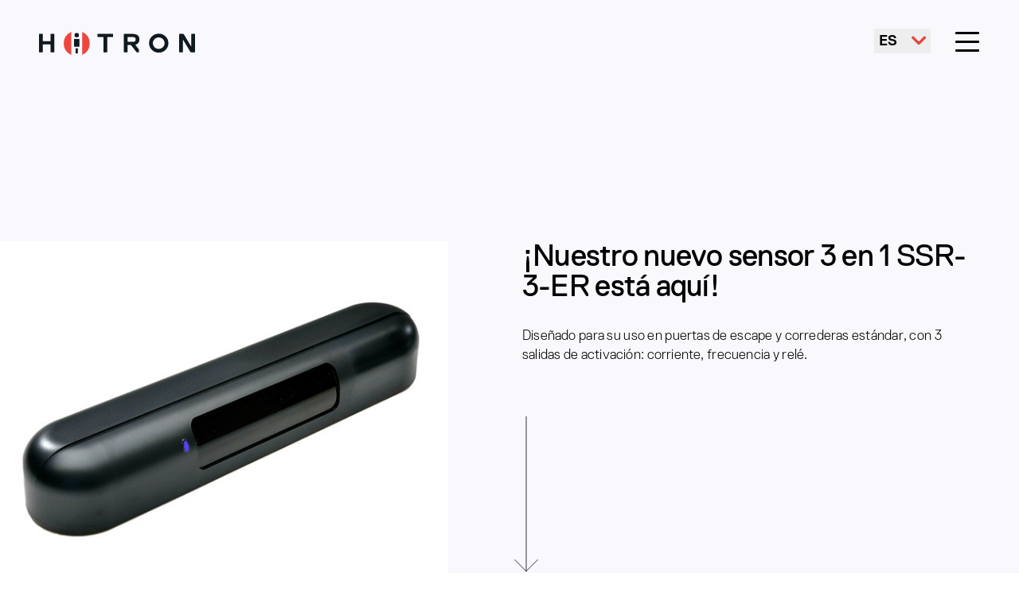

--- FILE ---
content_type: text/html; charset=UTF-8
request_url: https://hotron.com/es/noticias-item/nuestro-nuevo-sensor-3-en-1-ssr-3-er-esta-aqui/
body_size: 15352
content:
<!doctype html>
<html lang="es-ES">
<head>
    <meta charset="UTF-8">
    <meta name="viewport" content="width=device-width, initial-scale=1">
    <link rel="profile" href="https://gmpg.org/xfn/11">

    <meta name='robots' content='index, follow, max-image-preview:large, max-snippet:-1, max-video-preview:-1' />

<!-- Google Tag Manager for WordPress by gtm4wp.com -->
<script data-cfasync="false" data-pagespeed-no-defer>
	var gtm4wp_datalayer_name = "dataLayer";
	var dataLayer = dataLayer || [];
</script>
<!-- End Google Tag Manager for WordPress by gtm4wp.com -->
	<!-- This site is optimized with the Yoast SEO plugin v26.8 - https://yoast.com/product/yoast-seo-wordpress/ -->
	<title>¡Nuestro nuevo sensor 3 en 1 SSR-3-ER está aquí! - Hotron</title>
	<link rel="canonical" href="https://hotron.com/es/noticias-item/nuestro-nuevo-sensor-3-en-1-ssr-3-er-esta-aqui/" />
	<meta property="og:locale" content="es_ES" />
	<meta property="og:type" content="article" />
	<meta property="og:title" content="¡Nuestro nuevo sensor 3 en 1 SSR-3-ER está aquí! - Hotron" />
	<meta property="og:description" content="TUV ha probado de forma independiente su conformidad con EN16005, se puede instalar a..." />
	<meta property="og:url" content="https://hotron.com/es/noticias-item/nuestro-nuevo-sensor-3-en-1-ssr-3-er-esta-aqui/" />
	<meta property="og:site_name" content="Hotron" />
	<meta property="article:modified_time" content="2021-02-03T13:32:23+00:00" />
	<meta property="og:image" content="https://hotron.com/wp-content/uploads/2021/02/SSR-3-ER-image-for-Web-News-2.jpg" />
	<meta property="og:image:width" content="591" />
	<meta property="og:image:height" content="520" />
	<meta property="og:image:type" content="image/jpeg" />
	<meta name="twitter:card" content="summary_large_image" />
	<script type="application/ld+json" class="yoast-schema-graph">{"@context":"https://schema.org","@graph":[{"@type":"WebPage","@id":"https://hotron.com/es/noticias-item/nuestro-nuevo-sensor-3-en-1-ssr-3-er-esta-aqui/","url":"https://hotron.com/es/noticias-item/nuestro-nuevo-sensor-3-en-1-ssr-3-er-esta-aqui/","name":"¡Nuestro nuevo sensor 3 en 1 SSR-3-ER está aquí! - Hotron","isPartOf":{"@id":"https://hotron.com/es/#website"},"primaryImageOfPage":{"@id":"https://hotron.com/es/noticias-item/nuestro-nuevo-sensor-3-en-1-ssr-3-er-esta-aqui/#primaryimage"},"image":{"@id":"https://hotron.com/es/noticias-item/nuestro-nuevo-sensor-3-en-1-ssr-3-er-esta-aqui/#primaryimage"},"thumbnailUrl":"https://hotron.com/wp-content/uploads/2021/02/SSR-3-ER-image-for-Web-News-2.jpg","datePublished":"2021-02-03T12:58:06+00:00","dateModified":"2021-02-03T13:32:23+00:00","inLanguage":"es","potentialAction":[{"@type":"ReadAction","target":["https://hotron.com/es/noticias-item/nuestro-nuevo-sensor-3-en-1-ssr-3-er-esta-aqui/"]}]},{"@type":"ImageObject","inLanguage":"es","@id":"https://hotron.com/es/noticias-item/nuestro-nuevo-sensor-3-en-1-ssr-3-er-esta-aqui/#primaryimage","url":"https://hotron.com/wp-content/uploads/2021/02/SSR-3-ER-image-for-Web-News-2.jpg","contentUrl":"https://hotron.com/wp-content/uploads/2021/02/SSR-3-ER-image-for-Web-News-2.jpg","width":591,"height":520,"caption":"Combined technology sensor for use on emergency escape route automatic sliding doors"},{"@type":"WebSite","@id":"https://hotron.com/es/#website","url":"https://hotron.com/es/","name":"Hotron","description":"Just another WordPress site","potentialAction":[{"@type":"SearchAction","target":{"@type":"EntryPoint","urlTemplate":"https://hotron.com/es/?s={search_term_string}"},"query-input":{"@type":"PropertyValueSpecification","valueRequired":true,"valueName":"search_term_string"}}],"inLanguage":"es"}]}</script>
	<!-- / Yoast SEO plugin. -->


<link rel='dns-prefetch' href='//challenges.cloudflare.com' />
<link rel="alternate" type="application/rss+xml" title="Hotron &raquo; Feed" href="https://hotron.com/es/feed/" />
<link rel="alternate" type="application/rss+xml" title="Hotron &raquo; Feed de los comentarios" href="https://hotron.com/es/comments/feed/" />
<link rel="alternate" title="oEmbed (JSON)" type="application/json+oembed" href="https://hotron.com/es/wp-json/oembed/1.0/embed?url=https%3A%2F%2Fhotron.com%2Fes%2Fnoticias-item%2Fnuestro-nuevo-sensor-3-en-1-ssr-3-er-esta-aqui%2F" />
<link rel="alternate" title="oEmbed (XML)" type="text/xml+oembed" href="https://hotron.com/es/wp-json/oembed/1.0/embed?url=https%3A%2F%2Fhotron.com%2Fes%2Fnoticias-item%2Fnuestro-nuevo-sensor-3-en-1-ssr-3-er-esta-aqui%2F&#038;format=xml" />
<style id='wp-img-auto-sizes-contain-inline-css' type='text/css'>
img:is([sizes=auto i],[sizes^="auto," i]){contain-intrinsic-size:3000px 1500px}
/*# sourceURL=wp-img-auto-sizes-contain-inline-css */
</style>
<style id='classic-theme-styles-inline-css' type='text/css'>
/*! This file is auto-generated */
.wp-block-button__link{color:#fff;background-color:#32373c;border-radius:9999px;box-shadow:none;text-decoration:none;padding:calc(.667em + 2px) calc(1.333em + 2px);font-size:1.125em}.wp-block-file__button{background:#32373c;color:#fff;text-decoration:none}
/*# sourceURL=/wp-includes/css/classic-themes.min.css */
</style>
<link rel='stylesheet' id='contact-form-7-css' href='https://hotron.com/wp-content/plugins/contact-form-7/includes/css/styles.css?ver=6.1.4' type='text/css' media='all' />
<link rel='stylesheet' id='wpml-menu-item-0-css' href='https://hotron.com/wp-content/plugins/sitepress-multilingual-cms/templates/language-switchers/menu-item/style.min.css?ver=1' type='text/css' media='all' />
<link rel='stylesheet' id='cmplz-general-css' href='https://hotron.com/wp-content/plugins/complianz-gdpr-premium/assets/css/cookieblocker.min.css?ver=1768850594' type='text/css' media='all' />
<link rel='stylesheet' id='custom-style-css' href='https://hotron.com/wp-content/themes/hotron/css/00_comp.css?ver=1757586938' type='text/css' media='' />
<link rel='stylesheet' id='swiper-css' href='https://hotron.com/wp-content/themes/hotron/css/swiper-bundle.min.css?ver=6.9' type='text/css' media='all' />
<link rel='stylesheet' id='lity-css' href='https://hotron.com/wp-content/themes/hotron/css/lity.min.css?ver=1645013465' type='text/css' media='' />
<script type="text/javascript" src="https://hotron.com/wp-includes/js/jquery/jquery.min.js?ver=3.7.1" id="jquery-core-js"></script>
<script type="text/javascript" src="https://hotron.com/wp-content/themes/hotron/js/swiper-bundle.min.js?ver=5.4.5" id="swiper-js"></script>
<link rel="https://api.w.org/" href="https://hotron.com/es/wp-json/" /><link rel="alternate" title="JSON" type="application/json" href="https://hotron.com/es/wp-json/wp/v2/news/7219" /><link rel="EditURI" type="application/rsd+xml" title="RSD" href="https://hotron.com/xmlrpc.php?rsd" />
<meta name="generator" content="WordPress 6.9" />
<link rel='shortlink' href='https://hotron.com/es/?p=7219' />
<meta name="generator" content="WPML ver:4.8.6 stt:1,4,3,27,2;" />
			<style>.cmplz-hidden {
					display: none !important;
				}</style>
<!-- Google Tag Manager for WordPress by gtm4wp.com -->
<!-- GTM Container placement set to off -->
<script data-cfasync="false" data-pagespeed-no-defer>
	var dataLayer_content = {"pagePostType":"news","pagePostType2":"single-news","pagePostAuthor":"Patrick Ryan"};
	dataLayer.push( dataLayer_content );
</script>
<script data-cfasync="false" data-pagespeed-no-defer>
	console.warn && console.warn("[GTM4WP] Google Tag Manager container code placement set to OFF !!!");
	console.warn && console.warn("[GTM4WP] Data layer codes are active but GTM container must be loaded using custom coding !!!");
</script>
<!-- End Google Tag Manager for WordPress by gtm4wp.com --><style type="text/css">.recentcomments a{display:inline !important;padding:0 !important;margin:0 !important;}</style>


<style id='global-styles-inline-css' type='text/css'>
:root{--wp--preset--aspect-ratio--square: 1;--wp--preset--aspect-ratio--4-3: 4/3;--wp--preset--aspect-ratio--3-4: 3/4;--wp--preset--aspect-ratio--3-2: 3/2;--wp--preset--aspect-ratio--2-3: 2/3;--wp--preset--aspect-ratio--16-9: 16/9;--wp--preset--aspect-ratio--9-16: 9/16;--wp--preset--color--black: #000000;--wp--preset--color--cyan-bluish-gray: #abb8c3;--wp--preset--color--white: #ffffff;--wp--preset--color--pale-pink: #f78da7;--wp--preset--color--vivid-red: #cf2e2e;--wp--preset--color--luminous-vivid-orange: #ff6900;--wp--preset--color--luminous-vivid-amber: #fcb900;--wp--preset--color--light-green-cyan: #7bdcb5;--wp--preset--color--vivid-green-cyan: #00d084;--wp--preset--color--pale-cyan-blue: #8ed1fc;--wp--preset--color--vivid-cyan-blue: #0693e3;--wp--preset--color--vivid-purple: #9b51e0;--wp--preset--gradient--vivid-cyan-blue-to-vivid-purple: linear-gradient(135deg,rgb(6,147,227) 0%,rgb(155,81,224) 100%);--wp--preset--gradient--light-green-cyan-to-vivid-green-cyan: linear-gradient(135deg,rgb(122,220,180) 0%,rgb(0,208,130) 100%);--wp--preset--gradient--luminous-vivid-amber-to-luminous-vivid-orange: linear-gradient(135deg,rgb(252,185,0) 0%,rgb(255,105,0) 100%);--wp--preset--gradient--luminous-vivid-orange-to-vivid-red: linear-gradient(135deg,rgb(255,105,0) 0%,rgb(207,46,46) 100%);--wp--preset--gradient--very-light-gray-to-cyan-bluish-gray: linear-gradient(135deg,rgb(238,238,238) 0%,rgb(169,184,195) 100%);--wp--preset--gradient--cool-to-warm-spectrum: linear-gradient(135deg,rgb(74,234,220) 0%,rgb(151,120,209) 20%,rgb(207,42,186) 40%,rgb(238,44,130) 60%,rgb(251,105,98) 80%,rgb(254,248,76) 100%);--wp--preset--gradient--blush-light-purple: linear-gradient(135deg,rgb(255,206,236) 0%,rgb(152,150,240) 100%);--wp--preset--gradient--blush-bordeaux: linear-gradient(135deg,rgb(254,205,165) 0%,rgb(254,45,45) 50%,rgb(107,0,62) 100%);--wp--preset--gradient--luminous-dusk: linear-gradient(135deg,rgb(255,203,112) 0%,rgb(199,81,192) 50%,rgb(65,88,208) 100%);--wp--preset--gradient--pale-ocean: linear-gradient(135deg,rgb(255,245,203) 0%,rgb(182,227,212) 50%,rgb(51,167,181) 100%);--wp--preset--gradient--electric-grass: linear-gradient(135deg,rgb(202,248,128) 0%,rgb(113,206,126) 100%);--wp--preset--gradient--midnight: linear-gradient(135deg,rgb(2,3,129) 0%,rgb(40,116,252) 100%);--wp--preset--font-size--small: 13px;--wp--preset--font-size--medium: 20px;--wp--preset--font-size--large: 36px;--wp--preset--font-size--x-large: 42px;--wp--preset--spacing--20: 0.44rem;--wp--preset--spacing--30: 0.67rem;--wp--preset--spacing--40: 1rem;--wp--preset--spacing--50: 1.5rem;--wp--preset--spacing--60: 2.25rem;--wp--preset--spacing--70: 3.38rem;--wp--preset--spacing--80: 5.06rem;--wp--preset--shadow--natural: 6px 6px 9px rgba(0, 0, 0, 0.2);--wp--preset--shadow--deep: 12px 12px 50px rgba(0, 0, 0, 0.4);--wp--preset--shadow--sharp: 6px 6px 0px rgba(0, 0, 0, 0.2);--wp--preset--shadow--outlined: 6px 6px 0px -3px rgb(255, 255, 255), 6px 6px rgb(0, 0, 0);--wp--preset--shadow--crisp: 6px 6px 0px rgb(0, 0, 0);}:where(.is-layout-flex){gap: 0.5em;}:where(.is-layout-grid){gap: 0.5em;}body .is-layout-flex{display: flex;}.is-layout-flex{flex-wrap: wrap;align-items: center;}.is-layout-flex > :is(*, div){margin: 0;}body .is-layout-grid{display: grid;}.is-layout-grid > :is(*, div){margin: 0;}:where(.wp-block-columns.is-layout-flex){gap: 2em;}:where(.wp-block-columns.is-layout-grid){gap: 2em;}:where(.wp-block-post-template.is-layout-flex){gap: 1.25em;}:where(.wp-block-post-template.is-layout-grid){gap: 1.25em;}.has-black-color{color: var(--wp--preset--color--black) !important;}.has-cyan-bluish-gray-color{color: var(--wp--preset--color--cyan-bluish-gray) !important;}.has-white-color{color: var(--wp--preset--color--white) !important;}.has-pale-pink-color{color: var(--wp--preset--color--pale-pink) !important;}.has-vivid-red-color{color: var(--wp--preset--color--vivid-red) !important;}.has-luminous-vivid-orange-color{color: var(--wp--preset--color--luminous-vivid-orange) !important;}.has-luminous-vivid-amber-color{color: var(--wp--preset--color--luminous-vivid-amber) !important;}.has-light-green-cyan-color{color: var(--wp--preset--color--light-green-cyan) !important;}.has-vivid-green-cyan-color{color: var(--wp--preset--color--vivid-green-cyan) !important;}.has-pale-cyan-blue-color{color: var(--wp--preset--color--pale-cyan-blue) !important;}.has-vivid-cyan-blue-color{color: var(--wp--preset--color--vivid-cyan-blue) !important;}.has-vivid-purple-color{color: var(--wp--preset--color--vivid-purple) !important;}.has-black-background-color{background-color: var(--wp--preset--color--black) !important;}.has-cyan-bluish-gray-background-color{background-color: var(--wp--preset--color--cyan-bluish-gray) !important;}.has-white-background-color{background-color: var(--wp--preset--color--white) !important;}.has-pale-pink-background-color{background-color: var(--wp--preset--color--pale-pink) !important;}.has-vivid-red-background-color{background-color: var(--wp--preset--color--vivid-red) !important;}.has-luminous-vivid-orange-background-color{background-color: var(--wp--preset--color--luminous-vivid-orange) !important;}.has-luminous-vivid-amber-background-color{background-color: var(--wp--preset--color--luminous-vivid-amber) !important;}.has-light-green-cyan-background-color{background-color: var(--wp--preset--color--light-green-cyan) !important;}.has-vivid-green-cyan-background-color{background-color: var(--wp--preset--color--vivid-green-cyan) !important;}.has-pale-cyan-blue-background-color{background-color: var(--wp--preset--color--pale-cyan-blue) !important;}.has-vivid-cyan-blue-background-color{background-color: var(--wp--preset--color--vivid-cyan-blue) !important;}.has-vivid-purple-background-color{background-color: var(--wp--preset--color--vivid-purple) !important;}.has-black-border-color{border-color: var(--wp--preset--color--black) !important;}.has-cyan-bluish-gray-border-color{border-color: var(--wp--preset--color--cyan-bluish-gray) !important;}.has-white-border-color{border-color: var(--wp--preset--color--white) !important;}.has-pale-pink-border-color{border-color: var(--wp--preset--color--pale-pink) !important;}.has-vivid-red-border-color{border-color: var(--wp--preset--color--vivid-red) !important;}.has-luminous-vivid-orange-border-color{border-color: var(--wp--preset--color--luminous-vivid-orange) !important;}.has-luminous-vivid-amber-border-color{border-color: var(--wp--preset--color--luminous-vivid-amber) !important;}.has-light-green-cyan-border-color{border-color: var(--wp--preset--color--light-green-cyan) !important;}.has-vivid-green-cyan-border-color{border-color: var(--wp--preset--color--vivid-green-cyan) !important;}.has-pale-cyan-blue-border-color{border-color: var(--wp--preset--color--pale-cyan-blue) !important;}.has-vivid-cyan-blue-border-color{border-color: var(--wp--preset--color--vivid-cyan-blue) !important;}.has-vivid-purple-border-color{border-color: var(--wp--preset--color--vivid-purple) !important;}.has-vivid-cyan-blue-to-vivid-purple-gradient-background{background: var(--wp--preset--gradient--vivid-cyan-blue-to-vivid-purple) !important;}.has-light-green-cyan-to-vivid-green-cyan-gradient-background{background: var(--wp--preset--gradient--light-green-cyan-to-vivid-green-cyan) !important;}.has-luminous-vivid-amber-to-luminous-vivid-orange-gradient-background{background: var(--wp--preset--gradient--luminous-vivid-amber-to-luminous-vivid-orange) !important;}.has-luminous-vivid-orange-to-vivid-red-gradient-background{background: var(--wp--preset--gradient--luminous-vivid-orange-to-vivid-red) !important;}.has-very-light-gray-to-cyan-bluish-gray-gradient-background{background: var(--wp--preset--gradient--very-light-gray-to-cyan-bluish-gray) !important;}.has-cool-to-warm-spectrum-gradient-background{background: var(--wp--preset--gradient--cool-to-warm-spectrum) !important;}.has-blush-light-purple-gradient-background{background: var(--wp--preset--gradient--blush-light-purple) !important;}.has-blush-bordeaux-gradient-background{background: var(--wp--preset--gradient--blush-bordeaux) !important;}.has-luminous-dusk-gradient-background{background: var(--wp--preset--gradient--luminous-dusk) !important;}.has-pale-ocean-gradient-background{background: var(--wp--preset--gradient--pale-ocean) !important;}.has-electric-grass-gradient-background{background: var(--wp--preset--gradient--electric-grass) !important;}.has-midnight-gradient-background{background: var(--wp--preset--gradient--midnight) !important;}.has-small-font-size{font-size: var(--wp--preset--font-size--small) !important;}.has-medium-font-size{font-size: var(--wp--preset--font-size--medium) !important;}.has-large-font-size{font-size: var(--wp--preset--font-size--large) !important;}.has-x-large-font-size{font-size: var(--wp--preset--font-size--x-large) !important;}
/*# sourceURL=global-styles-inline-css */
</style>
</head>

<body data-cmplz=1 class="wp-singular news-template-default single single-news postid-7219 wp-theme-hotron">


<div id="page" class=" ">

    <header class="header" id="header" role="banner">
        <div class="container">
            <div class="col12">
                <a href="https://hotron.com/es/" title="Home" rel="home" class="header__logo" id="logo"></a>
                <div id="controls-wrapper">
                    <div id="language-switcher">
                        <ul id="menu-language-switcher" class="language-switcher"><li id="menu-item-wpml-ls-40-es" class="menu-item wpml-ls-slot-40 wpml-ls-item wpml-ls-item-es wpml-ls-current-language wpml-ls-menu-item wpml-ls-last-item menu-item-type-wpml_ls_menu_item menu-item-object-wpml_ls_menu_item menu-item-has-children menu-item-wpml-ls-40-es"><a href="https://hotron.com/es/noticias-item/nuestro-nuevo-sensor-3-en-1-ssr-3-er-esta-aqui/" role="menuitem"><span class="wpml-ls-native" lang="es">ES</span></a>
<ul class="sub-menu">
	<li id="menu-item-wpml-ls-40-en" class="menu-item wpml-ls-slot-40 wpml-ls-item wpml-ls-item-en wpml-ls-menu-item wpml-ls-first-item menu-item-type-wpml_ls_menu_item menu-item-object-wpml_ls_menu_item menu-item-wpml-ls-40-en"><a href="https://hotron.com/news-item/our-new-3-in-1-ssr-3-er-sensor-is-here/" title="Cambiar a EN" aria-label="Cambiar a EN" role="menuitem"><span class="wpml-ls-native" lang="en">EN</span></a></li>
	<li id="menu-item-wpml-ls-40-fr" class="menu-item wpml-ls-slot-40 wpml-ls-item wpml-ls-item-fr wpml-ls-menu-item menu-item-type-wpml_ls_menu_item menu-item-object-wpml_ls_menu_item menu-item-wpml-ls-40-fr"><a href="https://hotron.com/fr/actu-item/notre-nouveau-capteur-ssr-3-er-3-en-1-est-arrive/" title="Cambiar a FR" aria-label="Cambiar a FR" role="menuitem"><span class="wpml-ls-native" lang="fr">FR</span></a></li>
	<li id="menu-item-wpml-ls-40-de" class="menu-item wpml-ls-slot-40 wpml-ls-item wpml-ls-item-de wpml-ls-menu-item menu-item-type-wpml_ls_menu_item menu-item-object-wpml_ls_menu_item menu-item-wpml-ls-40-de"><a href="https://hotron.com/de/neuigkeiten-item/unser-neuer-3-in-1-ssr-3-er-sensor-ist-da/" title="Cambiar a DE" aria-label="Cambiar a DE" role="menuitem"><span class="wpml-ls-native" lang="de">DE</span></a></li>
	<li id="menu-item-wpml-ls-40-it" class="menu-item wpml-ls-slot-40 wpml-ls-item wpml-ls-item-it wpml-ls-menu-item menu-item-type-wpml_ls_menu_item menu-item-object-wpml_ls_menu_item menu-item-wpml-ls-40-it"><a href="https://hotron.com/it/notizie-item/il-nostro-nuovo-sensore-ssr-3-er-3-in-1-e-qui/" title="Cambiar a IT" aria-label="Cambiar a IT" role="menuitem"><span class="wpml-ls-native" lang="it">IT</span></a></li>
</ul>
</li>
</ul>                        <span class="arrow"></span>
                    </div>
                    <button class="hamburger hamburger--squeeze" type="button">
                      <span class="hamburger-box">
                        <span class="hamburger-inner"></span>
                      </span>
                    </button>
                </div>
            </div>
        </div>
    </header>

    <div id="mobile-menu" class="outer">
        <div class="container">
            <div class="col4">
                <div class="contact-details">
    <address>Hotron Ltd.<br>26 Dublin Street,<br>Carlow, R93 P2Y7<br>Irlanda</address>

    <div class="contact-socials-wrap">
        <table>
            <tr>
                <td><span class="red">Tel.</span></td><td><a href="tel:+353599140345">+353 (0) 59 914 0345</a></td>
            </tr>
            <tr>
                <td><span class="red">Email</span></td><td><a href="mailto:info@hotron.com">info@hotron.com</a></td>
            </tr>
        </table>

        <ul class="socials">
    <li>
        <a href="https://www.linkedin.com/company/hotron" target="_blank" rel="noopener noreferrer" aria-label="Find us on LinkedIn">
            <svg id="uuid-676f84a4-ac13-4e44-b775-daf73c6070a1" xmlns="http://www.w3.org/2000/svg" viewBox="0 0 100 100"><circle cx="50" cy="50" r="46.48" style="fill:#f94239;"/><path d="M53.25,41.01c.13-.2.26-.41.4-.61.78-1.18,1.82-2.09,3.05-2.77,1.49-.83,3.09-1.23,4.79-1.27,1.74-.04,3.43.13,5.08.72,1.85.65,3.27,1.83,4.27,3.5.8,1.35,1.23,2.82,1.47,4.36.15.98.28,1.96.3,2.95.06,2.34.07,4.67.07,7,0,3.58,0,7.16,0,10.74v.44h-8.71c-.39,0-.4,0-.4-.39,0-5.04,0-10.08,0-15.12,0-1.31-.13-2.61-.65-3.83-.61-1.45-1.73-2.21-3.28-2.38-.89-.1-1.76-.03-2.61.22-1.48.43-2.4,1.44-2.91,2.86-.34.96-.53,1.95-.53,2.96-.03,5.08-.04,10.16-.06,15.23,0,.51.05.45-.44.45-2.75,0-5.49,0-8.23,0-.28,0-.38-.07-.38-.36,0-9.44,0-18.87,0-28.31,0-.28.09-.38.38-.38,2.65,0,5.29,0,7.93,0,.3,0,.39.1.39.4-.01,1.1,0,2.18,0,3.28,0,.1.01.2.02.3.03.01.05.02.07.02Z" style="fill:#fff;"/><path d="M29.85,66.06v-28.61q0-.42.42-.42h8.2q.42,0,.42.41c0,9.42,0,18.83,0,28.25,0,.3-.08.38-.38.38-2.77-.01-5.55,0-8.32,0h-.35Z" style="fill:#fff;"/><path d="M34.39,22.64c2.88-.01,5.27,2.29,5.27,5.23s-2.26,5.27-5.29,5.29c-2.97.01-5.23-2.38-5.25-5.29,0-2.84,2.4-5.29,5.27-5.23Z" style="fill:#fff;"/></svg>
        </a>
    </li>
    <li>
        <a href="https://www.youtube.com/channel/UCLi9QuV3DtNCItuKP5DdEsQ" target="_blank" rel="noopener noreferrer" aria-label="Watch us on YouTube">
            <svg id="uuid-5bc38e3d-d151-43a4-9e67-bad6cda8434f" xmlns="http://www.w3.org/2000/svg" viewBox="0 0 100 100"><circle cx="50" cy="50" r="46.48" style="fill:#f94239;"/><g id="uuid-d1d52a86-ea5a-4de2-8516-d1a005248da3"><path d="M52.77,70.07h-5.13c-.08,0-.16-.03-.24-.03-2.19-.05-4.38-.05-6.57-.14-2.79-.11-5.56-.26-8.34-.42-1.44-.09-2.88-.22-4.28-.54-2.9-.66-4.79-2.42-5.58-5.3-.51-1.9-.69-3.87-.83-5.83-.13-1.97-.2-3.95-.29-5.91,0-.17-.03-.34-.04-.51v-2.81c.01-.11.03-.2.03-.31.05-2.48.16-4.96.42-7.43.15-1.53.31-3.06.73-4.55.76-2.72,2.51-4.5,5.25-5.24,1.35-.36,2.75-.47,4.14-.56,2.05-.15,4.11-.28,6.16-.35,3.19-.11,6.39-.2,9.58-.21,3.79-.01,7.6.03,11.39.13,2.89.07,5.78.26,8.66.43,1.45.08,2.89.22,4.31.54,2.71.6,4.57,2.21,5.44,4.85.32.95.48,1.96.62,2.96.17,1.08.32,2.18.33,3.27.03,4.59.01,9.18.01,13.77,0,1.15.01,2.32-.13,3.47-.17,1.45-.31,2.9-.69,4.3-.75,2.77-2.51,4.57-5.29,5.25-1.17.29-2.38.42-3.59.51-2.26.18-4.52.32-6.78.41-2.83.11-5.66.14-8.49.2-.26,0-.53.02-.79.03ZM59.41,49.99c-5-2.88-9.97-5.74-14.96-8.61v17.21c4.99-2.87,9.95-5.73,14.96-8.61Z" style="fill:#fff;"/></g></svg>
        </a>
    </li>
    <li>
        <a href="https://www.instagram.com/hotronsensors" target="_blank" rel="noopener noreferrer" aria-label="Find us on Instagram">
            <svg id="uuid-7279c4f7-be04-4300-a2e9-6b105627327a" xmlns="http://www.w3.org/2000/svg" viewBox="0 0 100 100"><circle cx="50" cy="50.6" r="46.48" style="fill:#f94239;"/><path d="M58.33,50.79c-.23,4.62-3.77,8.08-8.47,8.08s-8.31-3.85-8.16-8.31c0-4.54,3.85-8.31,8.31-8.31,4.7,0,8.39,3.85,8.31,8.55ZM74.96,63.65c-.38,6.85-4.93,11.47-11.7,11.86-8.7.69-17.55.69-26.25.15-7.47-.38-11.93-5.93-12.32-13.4-.15-3.85,0-7.62,0-11.47s-.31-7.85,0-11.7c.46-8.01,5.54-13.4,13.55-13.7,7.7-.31,15.47-.31,23.17,0,7.85.31,13.17,4.85,13.7,12.7.54,8.39.38,17.01-.15,25.56ZM63.03,50.87c.08-7.31-5.77-13.24-13.09-13.24s-13.01,5.7-13.01,12.86,5.7,13.01,12.86,13.09c7.01.15,13.09-5.7,13.24-12.7ZM65.95,35.7c0-1.54-1.23-2.77-2.77-2.77s-2.77,1.23-2.77,2.77,1.23,2.77,2.77,2.77,2.77-1.23,2.77-2.77Z" style="fill:#fff;"/></svg>        </a>
    </li>
</ul>    </div>


</div>            </div>

            <span class="nav_switch">
                <div class="col2">
                    <div class="menu-top-right-spanish-container"><ul id="menu-top-right-spanish" class="menu"><li id="menu-item-2611" class="menu-item menu-item-type-post_type menu-item-object-page menu-item-2611"><a href="https://hotron.com/es/sobre-nosotros/">Sobre Nosotros</a></li>
<li id="menu-item-2612" class="menu-item menu-item-type-post_type menu-item-object-page menu-item-2612"><a href="https://hotron.com/es/ofertas-de-empleo/">Ofertas de Empleo</a></li>
<li id="menu-item-2613" class="menu-item menu-item-type-post_type menu-item-object-page menu-item-2613"><a href="https://hotron.com/es/contacto/">Contacto</a></li>
<li id="menu-item-2614" class="menu-item menu-item-type-post_type menu-item-object-page menu-item-2614"><a href="https://hotron.com/es/noticias/">Noticias</a></li>
<li id="menu-item-2615" class="menu-item menu-item-type-post_type menu-item-object-page menu-item-2615"><a rel="privacy-policy" href="https://hotron.com/es/politica-de-privacidad/">Política de Privacidad</a></li>
<li id="menu-item-2616" class="menu-item menu-item-type-post_type menu-item-object-page menu-item-2616"><a href="https://hotron.com/es/aviso-legal/">Aviso Legal</a></li>
</ul></div>                </div>
                <div class="col6">
                    <div class="menu-main-menu-spanish-container"><ul id="menu-main-menu-spanish" class="menu"><li id="menu-item-272" class="menu-item menu-item-type-post_type menu-item-object-page menu-item-has-children menu-item-272"><a href="https://hotron.com/es/productos/">Nuestros Productos</a>
<ul class="sub-menu">
	<li id="menu-item-1272" class="menu-item menu-item-type-post_type menu-item-object-page menu-item-1272"><a href="https://hotron.com/es/productos/puertas-correderas/">Puertas correderas</a></li>
	<li id="menu-item-1273" class="menu-item menu-item-type-post_type menu-item-object-page menu-item-1273"><a href="https://hotron.com/es/productos/puertas-oscilantes/">Puertas oscilantes</a></li>
	<li id="menu-item-1274" class="menu-item menu-item-type-post_type menu-item-object-page menu-item-1274"><a href="https://hotron.com/es/productos/puertas-industriales/">Puertas industriales</a></li>
	<li id="menu-item-1275" class="menu-item menu-item-type-post_type menu-item-object-page menu-item-1275"><a href="https://hotron.com/es/productos/control-de-acceso/">Interruptores de puertas</a></li>
</ul>
</li>
<li id="menu-item-274" class="menu-item menu-item-type-post_type menu-item-object-page menu-item-274"><a href="https://hotron.com/es/tecnologia/">Tecnología</a></li>
<li id="menu-item-273" class="menu-item menu-item-type-post_type menu-item-object-page menu-item-273"><a href="https://hotron.com/es/aplicaciones/">Aplicaciones</a></li>
<li id="menu-item-275" class="menu-item menu-item-type-post_type menu-item-object-page menu-item-275"><a href="https://hotron.com/es/descargas/">Descargas</a></li>
<li id="menu-item-5027" class="menu-item menu-item-type-post_type menu-item-object-page menu-item-5027"><a href="https://hotron.com/es/contacto/">Contacto</a></li>
</ul></div>                </div>
            </span>

        </div>
    </div>
    <div id="mobile-menu-blanker">
        blanker
    </div>


    <script>
        jQuery(document).ready(function(){
            jQuery("#mobile-menu li.menu-item-has-children:not(ul.sub-menu)").click(function(event){

                if(!jQuery(event.target).is('ul.sub-menu li a') )
                {
                    jQuery(this).toggleClass("on");
                }

            });
        });
    </script>


<div id="intro" class="outer ">
    <div class="wrapper">
        <div class="container">



            




            <div class="col6 bgimg right fadein_after" style="background-image: url('https://hotron.com/wp-content/uploads/2021/02/SSR-3-ER-image-for-Web-News-2.jpg');">
                <div class="inner-half left">
                    <!--<img src="https://hotron.com/wp-content/uploads/2021/02/SSR-3-ER-image-for-Web-News-2.jpg">-->
                </div>
            </div>

            <div class="col6 left">
                <div class="inner-half right slideup">
                    <h1>¡Nuestro nuevo sensor 3 en 1 SSR-3-ER está aquí!</h1>
                    <p class="intro-description">
                        <p>Diseñado para su uso en puertas de escape y correderas estándar, con 3 salidas de activación: corriente, frecuencia y relé.</p>
                    </p>

                </div>
            </div>

            <div id="down-arrow" class="fadein_after">
                <a href="#arrow-anchor">
                    <!--<img src="/wp-content/themes/hotron/css/img/hotron_downarrow_white.svg">-->
                    <svg data-name="Arrow" xmlns="http://www.w3.org/2000/svg" viewBox="0 0 35 305.5"><defs><style>.cls-1{fill:none;stroke:#fff;stroke-linecap:round;}</style></defs><g id="Group_2" data-name="Group 2"><line id="Line_4" data-name="Line 4" class="cls-1" x1="17.5" x2="17.5" y2="305"/><line id="Line_5" data-name="Line 5" class="cls-1" x1="17.5" y1="305" x2="34.5" y2="288"/><line id="Line_6" data-name="Line 6" class="cls-1" x1="17.5" y1="305" x2="0.5" y2="288"/></g></svg>
                </a>
            </div>


            <script>

                // RUN AND CALCULATE ON SCROLL
                // https://jsfiddle.net/owazk8y1

                jQuery(window).scroll(function () {
                    const scrollTop = jQuery(window).scrollTop() - 20; // Set Starting Point
                    const windowHeight = jQuery(window).height(); // Calculate window height
                    const scrollPercent = (scrollTop / (windowHeight)) * 100; // Calculate scroll percentage
                    const $arrow = jQuery('#down-arrow'); // Set target element

                    colorAnimation($arrow, scrollPercent); // Run Function

                });

                // THE FUNCTION
                function colorAnimation($element, animationPercentage) {
                    const animationDecimal = animationPercentage / 100; // Decimalise percentage
                    const finishPositionPercent = 250;
                    const startPositionPercent = 0;
                    const currentPositionPercent = getProgressFromTo(startPositionPercent, finishPositionPercent, animationDecimal);


                    // Format percentage to work with opacity
                    const roundcurrentSizePercent = 100 - Math.ceil(currentPositionPercent); // ROUND NUMBER
                    const formattedcurrentSizePercent = ('0' + roundcurrentSizePercent).slice(-2); // ADD LEADING ZERO


                    // IF GREATER THAN 99% SET '1'
                    if (currentPositionPercent >= 99) {
                        $element.css({
                            opacity: `0`,
                        });

                    }

                    // IF LESS THAN 0% SET '0'
                    else if (currentPositionPercent <= 0) {
                        $element.css({
                            opacity: `1`,
                        });

                    }

                    // ELSE UPDATE CSS
                    else {
                        $element.css({
                            opacity: `0.${formattedcurrentSizePercent}`,
                        });

                    }

                }

                // UPADTE VARS
                function getProgressFromTo(from, to, animationDecimal) {
                    return from + (to - from) * animationDecimal;
                }

            </script>

        </div>
    </div>
</div>
<div id="arrow-anchor"></div>
    <div id="main" class="outer">
        <div class="container">
            <div class="col6" id="sidebar">
                <h3>Category</h3>


<ul id="product-filter">
    <li><a href="https://hotron.com/es/noticias/?cat=" class="">Todo</a></li>
            <li><a href="https://hotron.com/es/noticias/?cat=81" class="">Interruptores de puertas</a></li>
            <li><a href="https://hotron.com/es/noticias/?cat=97" class="">Noticias generales</a></li>
            <li><a href="https://hotron.com/es/noticias/?cat=89" class="">Puertas Correderas</a></li>
            <li><a href="https://hotron.com/es/noticias/?cat=85" class="">Puertas Industriales</a></li>
            <li><a href="https://hotron.com/es/noticias/?cat=93" class="">Puertas Oscilantes</a></li>
    </ul>





            </div>

            <div class="col6" id="main-content">


                
                    <div class="date">03.02.2021</div>

                    

<article id="post-7219" class="post-7219 news type-news status-publish has-post-thumbnail hentry news_category-puertas-correderas">

		

	
	<div class="entry-content">
		<p>TUV ha probado de forma independiente su conformidad con EN16005, se puede instalar a alturas de hasta 3,5 my viene con tecnología de detección cruzada y unidireccional que ahorra energía.</p>
<p>El SSR-3-ER también cuenta con niveles de seguridad <a href="https://hotron.com/es/tecnologia/tecnologia-door-learn/">DoorLearn</a> mejorados que permiten la protección de los peatones en frente y entre las hojas móviles de la puerta.</p>
<p>Un LED rojo parpadeante en la fila de detección 1 facilita a los instaladores la configuración correcta de la seguridad para peatones y de acuerdo con la norma europea EN16005</p>
<p>¿Por qué no nos <a href="https://hotron.com/es/contacto/">contacta</a> hoy para obtener más información o para discutir la prueba de una muestra?</p>

        	</div><!-- .entry-content -->


</article><!-- #post-7219 -->

            </div>
        </div>
    </div>

        <div id="related-products" class="outer">
        <div class="row flex">
            <div class="col6 left">
                <div class="inner-half left">
                                            <h2>Productos relacionados</h2>
                        <p>Si no es justo lo que necesita, no dude en echar un vistazo a nuestros otros productos para encontrar el que más se adapte a sus necesidades.</p>
                    
                    <a class="button dark" href="https://hotron.com/es/productos/">Ver todos los productos</a>
                </div>
            </div>
            <div class="col6 right">
                <div class="swiper-container swiper-init-relprods">
                    <div class="swiper-wrapper">
                                                                                            <div class="swiper-slide">
                                        <a class="product col4XXX" href="https://hotron.com/es/product/ssr-3/">
                                            <div class="img-wrapper">
                                                <div class="img" style="background-image: url('https://hotron.com/wp-content/uploads/2020/02/Website-images-1-1024x1024.png')"></div>
                                            </div>
                                            <h3>SSR-3</h3>
                                            <p>Activación y seguridad de puertas correderas con tecnología dual.</p>
                                        </a>
                                    </div>
                                                                                                                                <div class="swiper-slide">
                                        <a class="product col4XXX" href="https://hotron.com/es/product/hr100-ct/">
                                            <div class="img-wrapper">
                                                <div class="img" style="background-image: url('https://hotron.com/wp-content/uploads/2020/09/HR100-CT-2-1024x1024.png')"></div>
                                            </div>
                                            <h3>HR100-CT</h3>
                                            <p>Activación y seguridad de puertas correderas con tecnología de infrarrojos.</p>
                                        </a>
                                    </div>
                                                                                                                                <div class="swiper-slide">
                                        <a class="product col4XXX" href="https://hotron.com/es/product/3h-ir14-3h-ir14c/">
                                            <div class="img-wrapper">
                                                <div class="img" style="background-image: url('https://hotron.com/wp-content/uploads/2020/09/3HIR14C-1024x1024.png')"></div>
                                            </div>
                                            <h3>3H-IR14/3H-IR14C</h3>
                                            <p>Activación y seguridad de puertas correderas o seguridad de pantalla lateral con tecnología de infrarrojos.</p>
                                        </a>
                                    </div>
                                                                                </div>
                    <div class="swiper-controls">
                        <div class="swiper-button-prev"></div>
                        <div class="swiper-button-next"></div>
                    </div>

                </div>


            </div>
        </div>
    </div>
        <div id="find-manual" class="outer">
    <div class="container">
        <div class="col12">
            <h2>Newsletter</h2>
        </div>
        <div class="col4 offset1half">
            <p>Suscríbase a nuestro boletín de noticias para estar al corriente de las últimas novedades de la compañía, información del sector, lanzamientos y mejoras de productos de Hotron.</p>
        </div>
        <div class="col7">
            <form action="https://hotron.com/es/boletin-informativo/" method="get"><input type="text" placeholder="Nombre completo" aria-label="Name"  name="fullname" maxlength="200" ><input type="text" placeholder="Dirección de correo electrónico" autocomplete="Email" aria-label="Email" name="email" required="" type="email"><button type="submit"><span>></span></button></form>

<!--

<form class="js-cm-form" id="subForm" action="https://www.createsend.com/t/subscribeerror?description=" method="post" data-id="2BE4EF332AA2E32596E38B640E905619DC846FFA57492245AC80BE77908305E60FD4524795385B68243C9A708FF43F0269CABDC2F52848295B6DA7C3C3028822">
    <input type="text" placeholder="Nombre completo" aria-label="Name"  name="cm-name" maxlength="200" >
    <input type="text" placeholder="Dirección de correo electrónico" autocomplete="Email" aria-label="Email" class="js-cm-email-input qa-input-email" name="cm-yktjkkh-yktjkkh" required="" type="email">
    <input type="hidden" value="" name="cm-f-jjltjkt">
    <button type="submit"> > </button>
    <script type="text/javascript" src="https://js.createsend1.com/javascript/copypastesubscribeformlogic.js"></script>
</form>

-->        </div>
    </div>
</div>








<script>

    // NAOISE FORM SCRIPTS


        jQuery(document).ready(function(){

            /* Checkbox/Radio styling */
            //jQuery('.wpcf7-list-item').append('<span class="checkmark"></span>').wrap('<label class="check_container"></label>');
            //jQuery('.wpcf7-list-item').has('input[type="checkbox"]').addClass('ischeckbox');


        });


</script>



<style>
    /*  BB patchingz */
    footer ul, div#mobile-menu ul {
        margin: 0;
    }

    span.wpcf7-form-control-wrap.country select {

        color: white;
        background-color: #ffffff2e;
    }


</style>




<footer class="outer">

    <div class="container row-1">


        <div class="col4">
            <a href="https://hotron.com/es/" title="Home" rel="home" class="header__logo" id="logo"><img alt="Home" height="33" width="220" data-src="/wp-content/themes/hotron/css/img/hotron_logo_white.svg" class="footer-logo" src="/wp-content/themes/hotron/css/img/hotron_logo_white.svg"></a>

            <div class="menu-top-right-spanish-container"><ul id="menu-top-right-spanish-1" class="menu"><li class="menu-item menu-item-type-post_type menu-item-object-page menu-item-2611"><a href="https://hotron.com/es/sobre-nosotros/">Sobre Nosotros</a></li>
<li class="menu-item menu-item-type-post_type menu-item-object-page menu-item-2612"><a href="https://hotron.com/es/ofertas-de-empleo/">Ofertas de Empleo</a></li>
<li class="menu-item menu-item-type-post_type menu-item-object-page menu-item-2613"><a href="https://hotron.com/es/contacto/">Contacto</a></li>
<li class="menu-item menu-item-type-post_type menu-item-object-page menu-item-2614"><a href="https://hotron.com/es/noticias/">Noticias</a></li>
<li class="menu-item menu-item-type-post_type menu-item-object-page menu-item-2615"><a rel="privacy-policy" href="https://hotron.com/es/politica-de-privacidad/">Política de Privacidad</a></li>
<li class="menu-item menu-item-type-post_type menu-item-object-page menu-item-2616"><a href="https://hotron.com/es/aviso-legal/">Aviso Legal</a></li>
</ul></div>        </div>

        <div class="col4">
            <div class="menu-main-menu-spanish-container"><ul id="menu-main-menu-spanish-1" class="menu"><li class="menu-item menu-item-type-post_type menu-item-object-page menu-item-has-children menu-item-272"><a href="https://hotron.com/es/productos/">Nuestros Productos</a>
<ul class="sub-menu">
	<li class="menu-item menu-item-type-post_type menu-item-object-page menu-item-1272"><a href="https://hotron.com/es/productos/puertas-correderas/">Puertas correderas</a></li>
	<li class="menu-item menu-item-type-post_type menu-item-object-page menu-item-1273"><a href="https://hotron.com/es/productos/puertas-oscilantes/">Puertas oscilantes</a></li>
	<li class="menu-item menu-item-type-post_type menu-item-object-page menu-item-1274"><a href="https://hotron.com/es/productos/puertas-industriales/">Puertas industriales</a></li>
	<li class="menu-item menu-item-type-post_type menu-item-object-page menu-item-1275"><a href="https://hotron.com/es/productos/control-de-acceso/">Interruptores de puertas</a></li>
</ul>
</li>
<li class="menu-item menu-item-type-post_type menu-item-object-page menu-item-274"><a href="https://hotron.com/es/tecnologia/">Tecnología</a></li>
<li class="menu-item menu-item-type-post_type menu-item-object-page menu-item-273"><a href="https://hotron.com/es/aplicaciones/">Aplicaciones</a></li>
<li class="menu-item menu-item-type-post_type menu-item-object-page menu-item-275"><a href="https://hotron.com/es/descargas/">Descargas</a></li>
<li class="menu-item menu-item-type-post_type menu-item-object-page menu-item-5027"><a href="https://hotron.com/es/contacto/">Contacto</a></li>
</ul></div>        </div>

        <div class="col4 latest-news">
            <h2>Últimas noticias</h2>
            <div class="news-item">

                                                    <div class="date">13.01.2026</div>
                    <h3><a href="https://hotron.com/es/noticias-item/un-sensor-cuatro-aplicaciones-el-sensor-de-activacion-y-seguridad-3h-ir14c/">Un sensor. Cuatro aplicaciones: El sensor de activación y seguridad 3H-IR14C.</a></h3>

                                    <p>El 3H-IR14C combina precisión milimétrica, fácil instalación y un diseño compacto para ofrecer seguridad y versatilidad en puertas correderas.</p>
                    <a class="button" href="https://hotron.com/es/noticias-item/un-sensor-cuatro-aplicaciones-el-sensor-de-activacion-y-seguridad-3h-ir14c/">Más</a>
                            </div>
        </div>

    </div>

    <div class="bottom">
        <div class="container row-2">

            <div class="col4">
                <div class="contact-details">
    <address>Hotron Ltd.<br>26 Dublin Street,<br>Carlow, R93 P2Y7<br>Irlanda</address>

    <div class="contact-socials-wrap">
        <table>
            <tr>
                <td><span class="red">Tel.</span></td><td><a href="tel:+353599140345">+353 (0) 59 914 0345</a></td>
            </tr>
            <tr>
                <td><span class="red">Email</span></td><td><a href="mailto:info@hotron.com">info@hotron.com</a></td>
            </tr>
        </table>

        <ul class="socials">
    <li>
        <a href="https://www.linkedin.com/company/hotron" target="_blank" rel="noopener noreferrer" aria-label="Find us on LinkedIn">
            <svg id="uuid-676f84a4-ac13-4e44-b775-daf73c6070a1" xmlns="http://www.w3.org/2000/svg" viewBox="0 0 100 100"><circle cx="50" cy="50" r="46.48" style="fill:#f94239;"/><path d="M53.25,41.01c.13-.2.26-.41.4-.61.78-1.18,1.82-2.09,3.05-2.77,1.49-.83,3.09-1.23,4.79-1.27,1.74-.04,3.43.13,5.08.72,1.85.65,3.27,1.83,4.27,3.5.8,1.35,1.23,2.82,1.47,4.36.15.98.28,1.96.3,2.95.06,2.34.07,4.67.07,7,0,3.58,0,7.16,0,10.74v.44h-8.71c-.39,0-.4,0-.4-.39,0-5.04,0-10.08,0-15.12,0-1.31-.13-2.61-.65-3.83-.61-1.45-1.73-2.21-3.28-2.38-.89-.1-1.76-.03-2.61.22-1.48.43-2.4,1.44-2.91,2.86-.34.96-.53,1.95-.53,2.96-.03,5.08-.04,10.16-.06,15.23,0,.51.05.45-.44.45-2.75,0-5.49,0-8.23,0-.28,0-.38-.07-.38-.36,0-9.44,0-18.87,0-28.31,0-.28.09-.38.38-.38,2.65,0,5.29,0,7.93,0,.3,0,.39.1.39.4-.01,1.1,0,2.18,0,3.28,0,.1.01.2.02.3.03.01.05.02.07.02Z" style="fill:#fff;"/><path d="M29.85,66.06v-28.61q0-.42.42-.42h8.2q.42,0,.42.41c0,9.42,0,18.83,0,28.25,0,.3-.08.38-.38.38-2.77-.01-5.55,0-8.32,0h-.35Z" style="fill:#fff;"/><path d="M34.39,22.64c2.88-.01,5.27,2.29,5.27,5.23s-2.26,5.27-5.29,5.29c-2.97.01-5.23-2.38-5.25-5.29,0-2.84,2.4-5.29,5.27-5.23Z" style="fill:#fff;"/></svg>
        </a>
    </li>
    <li>
        <a href="https://www.youtube.com/channel/UCLi9QuV3DtNCItuKP5DdEsQ" target="_blank" rel="noopener noreferrer" aria-label="Watch us on YouTube">
            <svg id="uuid-5bc38e3d-d151-43a4-9e67-bad6cda8434f" xmlns="http://www.w3.org/2000/svg" viewBox="0 0 100 100"><circle cx="50" cy="50" r="46.48" style="fill:#f94239;"/><g id="uuid-d1d52a86-ea5a-4de2-8516-d1a005248da3"><path d="M52.77,70.07h-5.13c-.08,0-.16-.03-.24-.03-2.19-.05-4.38-.05-6.57-.14-2.79-.11-5.56-.26-8.34-.42-1.44-.09-2.88-.22-4.28-.54-2.9-.66-4.79-2.42-5.58-5.3-.51-1.9-.69-3.87-.83-5.83-.13-1.97-.2-3.95-.29-5.91,0-.17-.03-.34-.04-.51v-2.81c.01-.11.03-.2.03-.31.05-2.48.16-4.96.42-7.43.15-1.53.31-3.06.73-4.55.76-2.72,2.51-4.5,5.25-5.24,1.35-.36,2.75-.47,4.14-.56,2.05-.15,4.11-.28,6.16-.35,3.19-.11,6.39-.2,9.58-.21,3.79-.01,7.6.03,11.39.13,2.89.07,5.78.26,8.66.43,1.45.08,2.89.22,4.31.54,2.71.6,4.57,2.21,5.44,4.85.32.95.48,1.96.62,2.96.17,1.08.32,2.18.33,3.27.03,4.59.01,9.18.01,13.77,0,1.15.01,2.32-.13,3.47-.17,1.45-.31,2.9-.69,4.3-.75,2.77-2.51,4.57-5.29,5.25-1.17.29-2.38.42-3.59.51-2.26.18-4.52.32-6.78.41-2.83.11-5.66.14-8.49.2-.26,0-.53.02-.79.03ZM59.41,49.99c-5-2.88-9.97-5.74-14.96-8.61v17.21c4.99-2.87,9.95-5.73,14.96-8.61Z" style="fill:#fff;"/></g></svg>
        </a>
    </li>
    <li>
        <a href="https://www.instagram.com/hotronsensors" target="_blank" rel="noopener noreferrer" aria-label="Find us on Instagram">
            <svg id="uuid-7279c4f7-be04-4300-a2e9-6b105627327a" xmlns="http://www.w3.org/2000/svg" viewBox="0 0 100 100"><circle cx="50" cy="50.6" r="46.48" style="fill:#f94239;"/><path d="M58.33,50.79c-.23,4.62-3.77,8.08-8.47,8.08s-8.31-3.85-8.16-8.31c0-4.54,3.85-8.31,8.31-8.31,4.7,0,8.39,3.85,8.31,8.55ZM74.96,63.65c-.38,6.85-4.93,11.47-11.7,11.86-8.7.69-17.55.69-26.25.15-7.47-.38-11.93-5.93-12.32-13.4-.15-3.85,0-7.62,0-11.47s-.31-7.85,0-11.7c.46-8.01,5.54-13.4,13.55-13.7,7.7-.31,15.47-.31,23.17,0,7.85.31,13.17,4.85,13.7,12.7.54,8.39.38,17.01-.15,25.56ZM63.03,50.87c.08-7.31-5.77-13.24-13.09-13.24s-13.01,5.7-13.01,12.86,5.7,13.01,12.86,13.09c7.01.15,13.09-5.7,13.24-12.7ZM65.95,35.7c0-1.54-1.23-2.77-2.77-2.77s-2.77,1.23-2.77,2.77,1.23,2.77,2.77,2.77,2.77-1.23,2.77-2.77Z" style="fill:#fff;"/></svg>        </a>
    </li>
</ul>    </div>


</div>            </div>

            <div class="col8">
                                <h2>Boletín de noticias</h2>
                <p>Le invitamos a suscribirse a nuestro boletín de noticias para recibir la información más actualizada sobre los últimos avances en tecnología de sensores para puertas automáticas.</p>
                <form action="https://hotron.com/es/boletin-informativo/" method="get"><input type="text" placeholder="Nombre completo" aria-label="Name"  name="fullname" maxlength="200" ><input type="text" placeholder="Dirección de correo electrónico" autocomplete="Email" aria-label="Email" name="email" required="" type="email"><button type="submit"><span>></span></button></form>

<!--

<form class="js-cm-form" id="subForm" action="https://www.createsend.com/t/subscribeerror?description=" method="post" data-id="2BE4EF332AA2E32596E38B640E905619DC846FFA57492245AC80BE77908305E60FD4524795385B68243C9A708FF43F0269CABDC2F52848295B6DA7C3C3028822">
    <input type="text" placeholder="Nombre completo" aria-label="Name"  name="cm-name" maxlength="200" >
    <input type="text" placeholder="Dirección de correo electrónico" autocomplete="Email" aria-label="Email" class="js-cm-email-input qa-input-email" name="cm-yktjkkh-yktjkkh" required="" type="email">
    <input type="hidden" value="es" name="cm-f-jjltjkt">
    <button type="submit"> > </button>
    <script type="text/javascript" src="https://js.createsend1.com/javascript/copypastesubscribeformlogic.js"></script>
</form>

-->            </div>

        </div>
    </div>

</footer>

<script type="speculationrules">
{"prefetch":[{"source":"document","where":{"and":[{"href_matches":"/es/*"},{"not":{"href_matches":["/wp-*.php","/wp-admin/*","/wp-content/uploads/*","/wp-content/*","/wp-content/plugins/*","/wp-content/themes/hotron/*","/es/*\\?(.+)"]}},{"not":{"selector_matches":"a[rel~=\"nofollow\"]"}},{"not":{"selector_matches":".no-prefetch, .no-prefetch a"}}]},"eagerness":"conservative"}]}
</script>

<!-- Consent Management powered by Complianz | GDPR/CCPA Cookie Consent https://wordpress.org/plugins/complianz-gdpr -->
<div id="cmplz-cookiebanner-container"><div class="cmplz-cookiebanner cmplz-hidden banner-1 bottom-edgeless optin cmplz-bottom-right cmplz-categories-type-view-preferences" aria-modal="true" data-nosnippet="true" role="dialog" aria-live="polite" aria-labelledby="cmplz-header-1-optin" aria-describedby="cmplz-message-1-optin">
	<div class="cmplz-header">
		<div class="cmplz-logo"></div>
		<div class="cmplz-title" id="cmplz-header-1-optin">Manage Cookie Consent</div>
		<div class="cmplz-close" tabindex="0" role="button" aria-label="Cerrar diálogo">
			<svg aria-hidden="true" focusable="false" data-prefix="fas" data-icon="times" class="svg-inline--fa fa-times fa-w-11" role="img" xmlns="http://www.w3.org/2000/svg" viewBox="0 0 352 512"><path fill="currentColor" d="M242.72 256l100.07-100.07c12.28-12.28 12.28-32.19 0-44.48l-22.24-22.24c-12.28-12.28-32.19-12.28-44.48 0L176 189.28 75.93 89.21c-12.28-12.28-32.19-12.28-44.48 0L9.21 111.45c-12.28 12.28-12.28 32.19 0 44.48L109.28 256 9.21 356.07c-12.28 12.28-12.28 32.19 0 44.48l22.24 22.24c12.28 12.28 32.2 12.28 44.48 0L176 322.72l100.07 100.07c12.28 12.28 32.2 12.28 44.48 0l22.24-22.24c12.28-12.28 12.28-32.19 0-44.48L242.72 256z"></path></svg>
		</div>
	</div>

	<div class="cmplz-divider cmplz-divider-header"></div>
	<div class="cmplz-body">
		<div class="cmplz-message" id="cmplz-message-1-optin">Al hacer clic en "Aceptar todas las cookies", acepta el almacenamiento de cookies en su dispositivo para mejorar la funcionalidad del sitio y analizar el uso del sitio.</div>
		<!-- categories start -->
		<div class="cmplz-categories">
			<details class="cmplz-category cmplz-functional" >
				<summary>
						<span class="cmplz-category-header">
							<span class="cmplz-category-title">Necesario</span>
							<span class='cmplz-always-active'>
								<span class="cmplz-banner-checkbox">
									<input type="checkbox"
										   id="cmplz-functional-optin"
										   data-category="cmplz_functional"
										   class="cmplz-consent-checkbox cmplz-functional"
										   size="40"
										   value="1"/>
									<label class="cmplz-label" for="cmplz-functional-optin"><span class="screen-reader-text">Necesario</span></label>
								</span>
								Siempre activo							</span>
							<span class="cmplz-icon cmplz-open">
								<svg xmlns="http://www.w3.org/2000/svg" viewBox="0 0 448 512"  height="18" ><path d="M224 416c-8.188 0-16.38-3.125-22.62-9.375l-192-192c-12.5-12.5-12.5-32.75 0-45.25s32.75-12.5 45.25 0L224 338.8l169.4-169.4c12.5-12.5 32.75-12.5 45.25 0s12.5 32.75 0 45.25l-192 192C240.4 412.9 232.2 416 224 416z"/></svg>
							</span>
						</span>
				</summary>
				<div class="cmplz-description">
					<span class="cmplz-description-functional">The technical storage or access is strictly necessary for the legitimate purpose of enabling the use of a specific service explicitly requested by the subscriber or user, or for the sole purpose of carrying out the transmission of a communication over an electronic communications network.</span>
				</div>
			</details>

			<details class="cmplz-category cmplz-preferences" >
				<summary>
						<span class="cmplz-category-header">
							<span class="cmplz-category-title">Preferences</span>
							<span class="cmplz-banner-checkbox">
								<input type="checkbox"
									   id="cmplz-preferences-optin"
									   data-category="cmplz_preferences"
									   class="cmplz-consent-checkbox cmplz-preferences"
									   size="40"
									   value="1"/>
								<label class="cmplz-label" for="cmplz-preferences-optin"><span class="screen-reader-text">Preferences</span></label>
							</span>
							<span class="cmplz-icon cmplz-open">
								<svg xmlns="http://www.w3.org/2000/svg" viewBox="0 0 448 512"  height="18" ><path d="M224 416c-8.188 0-16.38-3.125-22.62-9.375l-192-192c-12.5-12.5-12.5-32.75 0-45.25s32.75-12.5 45.25 0L224 338.8l169.4-169.4c12.5-12.5 32.75-12.5 45.25 0s12.5 32.75 0 45.25l-192 192C240.4 412.9 232.2 416 224 416z"/></svg>
							</span>
						</span>
				</summary>
				<div class="cmplz-description">
					<span class="cmplz-description-preferences">The technical storage or access is necessary for the legitimate purpose of storing preferences that are not requested by the subscriber or user.</span>
				</div>
			</details>

			<details class="cmplz-category cmplz-statistics" >
				<summary>
						<span class="cmplz-category-header">
							<span class="cmplz-category-title">Estadísticas</span>
							<span class="cmplz-banner-checkbox">
								<input type="checkbox"
									   id="cmplz-statistics-optin"
									   data-category="cmplz_statistics"
									   class="cmplz-consent-checkbox cmplz-statistics"
									   size="40"
									   value="1"/>
								<label class="cmplz-label" for="cmplz-statistics-optin"><span class="screen-reader-text">Estadísticas</span></label>
							</span>
							<span class="cmplz-icon cmplz-open">
								<svg xmlns="http://www.w3.org/2000/svg" viewBox="0 0 448 512"  height="18" ><path d="M224 416c-8.188 0-16.38-3.125-22.62-9.375l-192-192c-12.5-12.5-12.5-32.75 0-45.25s32.75-12.5 45.25 0L224 338.8l169.4-169.4c12.5-12.5 32.75-12.5 45.25 0s12.5 32.75 0 45.25l-192 192C240.4 412.9 232.2 416 224 416z"/></svg>
							</span>
						</span>
				</summary>
				<div class="cmplz-description">
					<span class="cmplz-description-statistics">The technical storage or access that is used exclusively for statistical purposes.</span>
					<span class="cmplz-description-statistics-anonymous">The technical storage or access that is used exclusively for anonymous statistical purposes. Without a subpoena, voluntary compliance on the part of your Internet Service Provider, or additional records from a third party, information stored or retrieved for this purpose alone cannot usually be used to identify you.</span>
				</div>
			</details>
			<details class="cmplz-category cmplz-marketing" >
				<summary>
						<span class="cmplz-category-header">
							<span class="cmplz-category-title">Funcional</span>
							<span class="cmplz-banner-checkbox">
								<input type="checkbox"
									   id="cmplz-marketing-optin"
									   data-category="cmplz_marketing"
									   class="cmplz-consent-checkbox cmplz-marketing"
									   size="40"
									   value="1"/>
								<label class="cmplz-label" for="cmplz-marketing-optin"><span class="screen-reader-text">Funcional</span></label>
							</span>
							<span class="cmplz-icon cmplz-open">
								<svg xmlns="http://www.w3.org/2000/svg" viewBox="0 0 448 512"  height="18" ><path d="M224 416c-8.188 0-16.38-3.125-22.62-9.375l-192-192c-12.5-12.5-12.5-32.75 0-45.25s32.75-12.5 45.25 0L224 338.8l169.4-169.4c12.5-12.5 32.75-12.5 45.25 0s12.5 32.75 0 45.25l-192 192C240.4 412.9 232.2 416 224 416z"/></svg>
							</span>
						</span>
				</summary>
				<div class="cmplz-description">
					<span class="cmplz-description-marketing">The technical storage or access is required to create user profiles to send advertising, or to track the user on a website or across several websites for similar marketing purposes.</span>
				</div>
			</details>
		</div><!-- categories end -->
			</div>

	<div class="cmplz-links cmplz-information">
		<ul>
			<li><a class="cmplz-link cmplz-manage-options cookie-statement" href="#" data-relative_url="#cmplz-manage-consent-container">Administrar opciones</a></li>
			<li><a class="cmplz-link cmplz-manage-third-parties cookie-statement" href="#" data-relative_url="#cmplz-cookies-overview">Gestionar los servicios</a></li>
			<li><a class="cmplz-link cmplz-manage-vendors tcf cookie-statement" href="#" data-relative_url="#cmplz-tcf-wrapper">Gestionar {vendor_count} proveedores</a></li>
			<li><a class="cmplz-link cmplz-external cmplz-read-more-purposes tcf" target="_blank" rel="noopener noreferrer nofollow" href="https://cookiedatabase.org/tcf/purposes/" aria-label="Read more about TCF purposes on Cookie Database">Leer más sobre estos propósitos</a></li>
		</ul>
			</div>

	<div class="cmplz-divider cmplz-footer"></div>

	<div class="cmplz-buttons">
		<button class="cmplz-btn cmplz-accept">Accept</button>
		<button class="cmplz-btn cmplz-deny">Deny</button>
		<button class="cmplz-btn cmplz-view-preferences">Configuración de cookies</button>
		<button class="cmplz-btn cmplz-save-preferences">Guardar preferencias</button>
		<a class="cmplz-btn cmplz-manage-options tcf cookie-statement" href="#" data-relative_url="#cmplz-manage-consent-container">Configuración de cookies</a>
			</div>

	
	<div class="cmplz-documents cmplz-links">
		<ul>
			<li><a class="cmplz-link cookie-statement" href="#" data-relative_url="">{title}</a></li>
			<li><a class="cmplz-link privacy-statement" href="#" data-relative_url="">{title}</a></li>
			<li><a class="cmplz-link impressum" href="#" data-relative_url="">{title}</a></li>
		</ul>
			</div>
</div>
</div>
					<div id="cmplz-manage-consent" data-nosnippet="true"><button class="cmplz-btn cmplz-hidden cmplz-manage-consent manage-consent-1">Cookies</button>

</div><script type="text/javascript" src="https://hotron.com/wp-content/themes/hotron/js/lity.min.js?ver=1601584741" id="lity-js"></script>
<script type="text/javascript" src="https://hotron.com/wp-includes/js/dist/hooks.min.js?ver=dd5603f07f9220ed27f1" id="wp-hooks-js"></script>
<script type="text/javascript" src="https://hotron.com/wp-includes/js/dist/i18n.min.js?ver=c26c3dc7bed366793375" id="wp-i18n-js"></script>
<script type="text/javascript" id="wp-i18n-js-after">
/* <![CDATA[ */
wp.i18n.setLocaleData( { 'text direction\u0004ltr': [ 'ltr' ] } );
wp.i18n.setLocaleData( { 'text direction\u0004ltr': [ 'ltr' ] } );
//# sourceURL=wp-i18n-js-after
/* ]]> */
</script>
<script type="text/javascript" src="https://hotron.com/wp-content/plugins/contact-form-7/includes/swv/js/index.js?ver=6.1.4" id="swv-js"></script>
<script type="text/javascript" id="contact-form-7-js-translations">
/* <![CDATA[ */
( function( domain, translations ) {
	var localeData = translations.locale_data[ domain ] || translations.locale_data.messages;
	localeData[""].domain = domain;
	wp.i18n.setLocaleData( localeData, domain );
} )( "contact-form-7", {"translation-revision-date":"2025-12-01 15:45:40+0000","generator":"GlotPress\/4.0.3","domain":"messages","locale_data":{"messages":{"":{"domain":"messages","plural-forms":"nplurals=2; plural=n != 1;","lang":"es"},"This contact form is placed in the wrong place.":["Este formulario de contacto est\u00e1 situado en el lugar incorrecto."],"Error:":["Error:"]}},"comment":{"reference":"includes\/js\/index.js"}} );
//# sourceURL=contact-form-7-js-translations
/* ]]> */
</script>
<script type="text/javascript" id="contact-form-7-js-before">
/* <![CDATA[ */
var wpcf7 = {
    "api": {
        "root": "https:\/\/hotron.com\/es\/wp-json\/",
        "namespace": "contact-form-7\/v1"
    },
    "cached": 1
};
//# sourceURL=contact-form-7-js-before
/* ]]> */
</script>
<script type="text/javascript" src="https://hotron.com/wp-content/plugins/contact-form-7/includes/js/index.js?ver=6.1.4" id="contact-form-7-js"></script>
<script type="text/javascript" src="https://challenges.cloudflare.com/turnstile/v0/api.js" id="cloudflare-turnstile-js" data-wp-strategy="async"></script>
<script type="text/javascript" id="cloudflare-turnstile-js-after">
/* <![CDATA[ */
document.addEventListener( 'wpcf7submit', e => turnstile.reset() );
//# sourceURL=cloudflare-turnstile-js-after
/* ]]> */
</script>
<script type="text/javascript" src="https://hotron.com/wp-content/themes/hotron/js/navigation.js?ver=20151215" id="hotron-navigation-js"></script>
<script type="text/javascript" src="https://hotron.com/wp-content/themes/hotron/js/skip-link-focus-fix.js?ver=20151215" id="hotron-skip-link-focus-fix-js"></script>
<script type="text/javascript" src="https://hotron.com/wp-content/themes/hotron/js/jquery-ui.js?ver=1643903171" id="jquery-ui-custom-js"></script>
<script type="text/javascript" src="https://hotron.com/wp-content/themes/hotron/js/app.js?ver=1643903170" id="app-js"></script>
<script type="text/javascript" id="cmplz-cookiebanner-js-extra">
/* <![CDATA[ */
var complianz = {"prefix":"cmplz_","user_banner_id":"1","set_cookies":[],"block_ajax_content":"0","banner_version":"116","version":"7.5.6.1","store_consent":"","do_not_track_enabled":"","consenttype":"optin","region":"us","geoip":"1","dismiss_timeout":"","disable_cookiebanner":"","soft_cookiewall":"1","dismiss_on_scroll":"","cookie_expiry":"365","url":"https://hotron.com/es/wp-json/complianz/v1/","locale":"lang=es&locale=es_ES","set_cookies_on_root":"0","cookie_domain":"","current_policy_id":"51","cookie_path":"/","categories":{"statistics":"estad\u00edsticas","marketing":"m\u00e1rketing"},"tcf_active":"","placeholdertext":"Click to accept marketing cookies and enable this content","css_file":"https://hotron.com/wp-content/uploads/complianz/css/banner-{banner_id}-{type}.css?v=116","page_links":{"eu":{"cookie-statement":{"title":"Cookie Policy","url":"https://hotron.com/cookie-policy/"},"privacy-statement":{"title":"Pol\u00edtica de Privacidad","url":"https://hotron.com/es/politica-de-privacidad/"}}},"tm_categories":"1","forceEnableStats":"","preview":"","clean_cookies":"","aria_label":"Click to accept marketing cookies and enable this content"};
//# sourceURL=cmplz-cookiebanner-js-extra
/* ]]> */
</script>
<script defer type="text/javascript" src="https://hotron.com/wp-content/plugins/complianz-gdpr-premium/cookiebanner/js/complianz.min.js?ver=1768850594" id="cmplz-cookiebanner-js"></script>
<!-- Statistics script Complianz GDPR/CCPA -->
						<script data-category="functional">
							(function(w,d,s,l,i){w[l]=w[l]||[];w[l].push({'gtm.start':
		new Date().getTime(),event:'gtm.js'});var f=d.getElementsByTagName(s)[0],
	j=d.createElement(s),dl=l!='dataLayer'?'&l='+l:'';j.async=true;j.src=
	'https://www.googletagmanager.com/gtm.js?id='+i+dl;f.parentNode.insertBefore(j,f);
})(window,document,'script','dataLayer','GTM-N4TS8X');

const revokeListeners = [];
window.addRevokeListener = (callback) => {
	revokeListeners.push(callback);
};
document.addEventListener("cmplz_revoke", function (e) {
	cmplz_set_cookie('cmplz_consent_mode', 'revoked', false );
	revokeListeners.forEach((callback) => {
		callback();
	});
});

const consentListeners = [];
/**
 * Called from GTM template to set callback to be executed when user consent is provided.
 * @param callback
 */
window.addConsentUpdateListener = (callback) => {
	consentListeners.push(callback);
};
document.addEventListener("cmplz_fire_categories", function (e) {
	var consentedCategories = e.detail.categories;
	const consent = {
		'security_storage': "granted",
		'functionality_storage': "granted",
		'personalization_storage':  cmplz_in_array( 'preferences', consentedCategories ) ? 'granted' : 'denied',
		'analytics_storage':  cmplz_in_array( 'statistics', consentedCategories ) ? 'granted' : 'denied',
		'ad_storage': cmplz_in_array( 'marketing', consentedCategories ) ? 'granted' : 'denied',
		'ad_user_data': cmplz_in_array( 'marketing', consentedCategories ) ? 'granted' : 'denied',
		'ad_personalization': cmplz_in_array( 'marketing', consentedCategories ) ? 'granted' : 'denied',
	};

	//don't use automatic prefixing, as the TM template needs to be sure it's cmplz_.
	let consented = [];
	for (const [key, value] of Object.entries(consent)) {
		if (value === 'granted') {
			consented.push(key);
		}
	}
	cmplz_set_cookie('cmplz_consent_mode', consented.join(','), false );
	consentListeners.forEach((callback) => {
		callback(consent);
	});
});
						</script>
<style>

</style>
<!-- EDIT POST-->

<script defer src="https://static.cloudflareinsights.com/beacon.min.js/vcd15cbe7772f49c399c6a5babf22c1241717689176015" integrity="sha512-ZpsOmlRQV6y907TI0dKBHq9Md29nnaEIPlkf84rnaERnq6zvWvPUqr2ft8M1aS28oN72PdrCzSjY4U6VaAw1EQ==" data-cf-beacon='{"version":"2024.11.0","token":"3fde27060a164580a8a0234db22a5d72","r":1,"server_timing":{"name":{"cfCacheStatus":true,"cfEdge":true,"cfExtPri":true,"cfL4":true,"cfOrigin":true,"cfSpeedBrain":true},"location_startswith":null}}' crossorigin="anonymous"></script>
</body>
</html>

<!--
Performance optimized by W3 Total Cache. Learn more: https://www.boldgrid.com/w3-total-cache/?utm_source=w3tc&utm_medium=footer_comment&utm_campaign=free_plugin

Almacenamiento en caché de páginas con Disk: Enhanced 

Served from: hotron.com @ 2026-01-27 19:18:27 by W3 Total Cache
-->

--- FILE ---
content_type: text/css
request_url: https://hotron.com/wp-content/themes/hotron/css/00_comp.css?ver=1757586938
body_size: 34897
content:
@charset "UTF-8";
/* Reset ----------------------------------------------------------------------------- */
/*--------------------------------------------------------------
>>> TABLE OF CONTENTS:
----------------------------------------------------------------
# Normalize
# Typography
# Elements
# Forms
# Navigation
	## Links
	## Menus
# Accessibility
# Alignments
# Clearings
# Widgets
# Content
	## Posts and pages
	## Comments
# Infinite scroll
# Media
	## Captions
	## Galleries
--------------------------------------------------------------*/
/*--------------------------------------------------------------
# Normalize
--------------------------------------------------------------*/
/* normalize.css v8.0.0 | MIT License | github.com/necolas/normalize.css */
/* Document
	 ========================================================================== */
/**
 * 1. Correct the line height in all browsers.
 * 2. Prevent adjustments of font size after orientation changes in iOS.
 */
html {
  line-height: 1.15; /* 1 */
  -webkit-text-size-adjust: 100%; /* 2 */
}

/* Sections
	 ========================================================================== */
/**
 * Remove the margin in all browsers.
 */
body {
  margin: 0;
}

/**
 * Correct the font size and margin on `h1` elements within `section` and
 * `article` contexts in Chrome, Firefox, and Safari.
 */
h1 {
  font-size: 2em;
  margin: 0.67em 0;
}

/* Grouping content
	 ========================================================================== */
/**
 * 1. Add the correct box sizing in Firefox.
 * 2. Show the overflow in Edge and IE.
 */
hr {
  box-sizing: content-box; /* 1 */
  height: 0; /* 1 */
  overflow: visible; /* 2 */
}

/**
 * 1. Correct the inheritance and scaling of font size in all browsers.
 * 2. Correct the odd `em` font sizing in all browsers.
 */
pre {
  font-family: monospace, monospace; /* 1 */
  font-size: 1em; /* 2 */
}

/* Text-level semantics
	 ========================================================================== */
/**
 * Remove the gray background on active links in IE 10.
 */
a {
  background-color: transparent;
  text-decoration: none;
}

/**
 * 1. Remove the bottom border in Chrome 57-
 * 2. Add the correct text decoration in Chrome, Edge, IE, Opera, and Safari.
 */
abbr[title] {
  border-bottom: none; /* 1 */
  text-decoration: underline; /* 2 */
  text-decoration: underline dotted; /* 2 */
}

/**
 * Add the correct font weight in Chrome, Edge, and Safari.
 */
b,
strong {
  font-weight: bolder;
}

/**
 * 1. Correct the inheritance and scaling of font size in all browsers.
 * 2. Correct the odd `em` font sizing in all browsers.
 */
code,
kbd,
samp {
  font-family: monospace, monospace; /* 1 */
  font-size: 1em; /* 2 */
}

/**
 * Add the correct font size in all browsers.
 */
small {
  font-size: 80%;
}

/**
 * Prevent `sub` and `sup` elements from affecting the line height in
 * all browsers.
 */
sub,
sup {
  font-size: 75%;
  line-height: 0;
  position: relative;
  vertical-align: baseline;
}

sub {
  bottom: -0.25em;
}

sup {
  top: -0.5em;
}

/* Embedded content
	 ========================================================================== */
/**
 * Remove the border on images inside links in IE 10.
 */
img {
  border-style: none;
}

/* Forms
	 ========================================================================== */
/**
 * 1. Change the font styles in all browsers.
 * 2. Remove the margin in Firefox and Safari.
 */
button,
input,
optgroup,
select,
textarea {
  font-family: inherit; /* 1 */
  font-size: 100%; /* 1 */
  line-height: 1.15; /* 1 */
  margin: 0; /* 2 */
}

/**
 * Show the overflow in IE.
 * 1. Show the overflow in Edge.
 */
button,
input { /* 1 */
  overflow: visible;
}

/**
 * Remove the inheritance of text transform in Edge, Firefox, and IE.
 * 1. Remove the inheritance of text transform in Firefox.
 */
button,
select { /* 1 */
  text-transform: none;
}

/**
 * Correct the inability to style clickable types in iOS and Safari.
 */
button,
[type=button],
[type=reset],
[type=submit] {
  -webkit-appearance: button;
}

/**
 * Remove the inner border and padding in Firefox.
 */
button::-moz-focus-inner,
[type=button]::-moz-focus-inner,
[type=reset]::-moz-focus-inner,
[type=submit]::-moz-focus-inner {
  border-style: none;
  padding: 0;
}

/**
 * Restore the focus styles unset by the previous rule.
 */
button:-moz-focusring,
[type=button]:-moz-focusring,
[type=reset]:-moz-focusring,
[type=submit]:-moz-focusring {
  outline: 1px dotted ButtonText;
}

/**
 * Correct the padding in Firefox.
 */
fieldset {
  padding: 0.35em 0.75em 0.625em;
}

/**
 * 1. Correct the text wrapping in Edge and IE.
 * 2. Correct the color inheritance from `fieldset` elements in IE.
 * 3. Remove the padding so developers are not caught out when they zero out
 *		`fieldset` elements in all browsers.
 */
legend {
  box-sizing: border-box; /* 1 */
  color: inherit; /* 2 */
  display: table; /* 1 */
  max-width: 100%; /* 1 */
  padding: 0; /* 3 */
  white-space: normal; /* 1 */
}

/**
 * Add the correct vertical alignment in Chrome, Firefox, and Opera.
 */
progress {
  vertical-align: baseline;
}

/**
 * Remove the default vertical scrollbar in IE 10+.
 */
textarea {
  overflow: auto;
}

/**
 * 1. Add the correct box sizing in IE 10.
 * 2. Remove the padding in IE 10.
 */
[type=checkbox],
[type=radio] {
  box-sizing: border-box; /* 1 */
  padding: 0; /* 2 */
}

/**
 * Correct the cursor style of increment and decrement buttons in Chrome.
 */
[type=number]::-webkit-inner-spin-button,
[type=number]::-webkit-outer-spin-button {
  height: auto;
}

/**
 * 1. Correct the odd appearance in Chrome and Safari.
 * 2. Correct the outline style in Safari.
 */
[type=search] {
  -webkit-appearance: textfield; /* 1 */
  outline-offset: -2px; /* 2 */
}

/**
 * Remove the inner padding in Chrome and Safari on macOS.
 */
[type=search]::-webkit-search-decoration {
  -webkit-appearance: none;
}

/**
 * 1. Correct the inability to style clickable types in iOS and Safari.
 * 2. Change font properties to `inherit` in Safari.
 */
::-webkit-file-upload-button {
  -webkit-appearance: button; /* 1 */
  font: inherit; /* 2 */
}

/* Interactive
	 ========================================================================== */
/*
 * Add the correct display in Edge, IE 10+, and Firefox.
 */
details {
  display: block;
}

/*
 * Add the correct display in all browsers.
 */
summary {
  display: list-item;
}

/* Misc
	 ========================================================================== */
/**
 * Add the correct display in IE 10+.
 */
template {
  display: none;
}

/**
 * Add the correct display in IE 10.
 */
[hidden] {
  display: none;
}

/*--------------------------------------------------------------
# Typography
--------------------------------------------------------------*/
body,
button,
input,
select,
optgroup,
textarea {
  color: #404040;
  font-family: sans-serif;
  font-size: 1em;
  line-height: 1.5;
}

h1, h2, h3, h4, h5, h6 {
  clear: both;
}

p {
  margin-bottom: 1.5em;
}

dfn, cite, em, i {
  font-style: italic;
}

blockquote {
  margin: 0 1.5em;
}

address {
  margin: 0 0 1.5em;
}

pre {
  background: #eee;
  font-family: "Courier 10 Pitch", Courier, monospace;
  font-size: 15px;
  font-size: 0.9375rem;
  line-height: 1.6;
  margin-bottom: 1.6em;
  max-width: 100%;
  overflow: auto;
  padding: 1.6em;
}

code, kbd, tt, var {
  font-family: Monaco, Consolas, "Andale Mono", "DejaVu Sans Mono", monospace;
  font-size: 15px;
  font-size: 0.9375rem;
}

abbr, acronym {
  border-bottom: 1px dotted #666;
  cursor: help;
}

mark, ins {
  background: #fff9c0;
  text-decoration: none;
}

big {
  font-size: 125%;
}

/*--------------------------------------------------------------
# Elements
--------------------------------------------------------------*/
html {
  box-sizing: border-box;
}

*,
*:before,
*:after {
  /* Inherit box-sizing to make it easier to change the property for components that leverage other behavior; see https://css-tricks.com/inheriting-box-sizing-probably-slightly-better-best-practice/ */
  box-sizing: inherit;
}

body {
  background: #fff;
  /* Fallback for when there is no custom background color defined. */
}

hr {
  background-color: #ccc;
  border: 0;
  height: 1px;
  margin-bottom: 1.5em;
}

ul, ol {
  margin: 0 0 1.5em 3em;
}

ul {
  list-style: disc;
}

ol {
  list-style: decimal;
}

li > ul,
li > ol {
  margin-bottom: 0;
  margin-left: 1.5em;
}

dt {
  font-weight: bold;
}

dd {
  margin: 0 1.5em 1.5em;
}

img {
  height: auto;
  /* Make sure images are scaled correctly. */
  max-width: 100%;
  /* Adhere to container width. */
}

figure {
  margin: 0 0 1.75em 0;
  /* Extra wide images within figure tags don't overflow the content area. */
}

table {
  margin: 0 0 1.5em;
  width: 100%;
}

/*--------------------------------------------------------------
# Forms
--------------------------------------------------------------*/
button,
input[type=button],
input[type=reset],
input[type=submit] {
  border: 1px solid;
  border-color: #ccc #ccc #bbb;
  border-radius: 3px;
  background: #e6e6e6;
  color: rgba(0, 0, 0, 0.8);
  font-size: 12px;
  font-size: 0.75rem;
  line-height: 1;
  padding: 0.6em 1em 0.4em;
}

button:hover,
input[type=button]:hover,
input[type=reset]:hover,
input[type=submit]:hover {
  border-color: #ccc #bbb #aaa;
}

button:active, button:focus,
input[type=button]:active,
input[type=button]:focus,
input[type=reset]:active,
input[type=reset]:focus,
input[type=submit]:active,
input[type=submit]:focus {
  border-color: #aaa #bbb #bbb;
}

input, select {
  border: 0;
  color: #666;
  padding: 10px 15px;
  outline: 0;
}

input, select, button, a.button {
  height: 42px;
}

/*--------------------------------------------------------------
# Navigation
--------------------------------------------------------------*/
/*--------------------------------------------------------------
## Links
--------------------------------------------------------------*/
a {
  color: royalblue;
}

a:visited {
  color: purple;
}

a:hover, a:focus, a:active {
  color: midnightblue;
}

a:focus {
  outline: thin dotted;
}

a:hover, a:active {
  outline: 0;
}

/*--------------------------------------------------------------
## Menus
--------------------------------------------------------------*/
.main-navigation {
  clear: both;
  display: block;
  float: left;
  width: 100%;
}

.main-navigation ul {
  display: none;
  list-style: none;
  margin: 0;
  padding-left: 0;
}

.main-navigation ul ul {
  box-shadow: 0 3px 3px rgba(0, 0, 0, 0.2);
  float: left;
  position: absolute;
  top: 100%;
  left: -999em;
  z-index: 99999;
}

.main-navigation ul ul ul {
  left: -999em;
  top: 0;
}

.main-navigation ul ul li:hover > ul,
.main-navigation ul ul li.focus > ul {
  left: 100%;
}

.main-navigation ul ul a {
  width: 200px;
}

.main-navigation ul li:hover > ul,
.main-navigation ul li.focus > ul {
  left: auto;
}

.main-navigation li {
  float: left;
  position: relative;
}

.main-navigation a {
  display: block;
  text-decoration: none;
}

/* Small menu. */
.menu-toggle,
.main-navigation.toggled ul {
  display: block;
}

@media screen and (min-width: 37.5em) {
  .menu-toggle {
    display: none;
  }
  .main-navigation ul {
    display: block;
  }
}
.site-main .comment-navigation, .site-main .posts-navigation,
.site-main .post-navigation {
  margin: 0 0 1.5em;
  overflow: hidden;
}

.comment-navigation .nav-previous,
.posts-navigation .nav-previous,
.post-navigation .nav-previous {
  float: left;
  width: 50%;
}

.comment-navigation .nav-next,
.posts-navigation .nav-next,
.post-navigation .nav-next {
  float: right;
  text-align: right;
  width: 50%;
}

/*--------------------------------------------------------------
# Accessibility
--------------------------------------------------------------*/
/* Text meant only for screen readers. */
.screen-reader-text {
  border: 0;
  clip: rect(1px, 1px, 1px, 1px);
  clip-path: inset(50%);
  height: 1px;
  margin: -1px;
  overflow: hidden;
  padding: 0;
  position: absolute !important;
  width: 1px;
  word-wrap: normal !important; /* Many screen reader and browser combinations announce broken words as they would appear visually. */
}

.screen-reader-text:focus {
  background-color: #f1f1f1;
  border-radius: 3px;
  box-shadow: 0 0 2px 2px rgba(0, 0, 0, 0.6);
  clip: auto !important;
  clip-path: none;
  color: #21759b;
  display: block;
  font-size: 14px;
  font-size: 0.875rem;
  font-weight: bold;
  height: auto;
  left: 5px;
  line-height: normal;
  padding: 15px 23px 14px;
  text-decoration: none;
  top: 5px;
  width: auto;
  z-index: 100000;
  /* Above WP toolbar. */
}

/* Do not show the outline on the skip link target. */
#content[tabindex="-1"]:focus {
  outline: 0;
}

/*--------------------------------------------------------------
# Alignments
--------------------------------------------------------------*/
.alignleft {
  display: inline;
  float: left;
  margin-right: 1.5em;
}

.alignright {
  display: inline;
  float: right;
  margin-left: 1.5em;
}

.aligncenter {
  clear: both;
  display: block;
  margin-left: auto;
  margin-right: auto;
}

/*--------------------------------------------------------------
# Clearings
--------------------------------------------------------------*/
.clear:before,
.clear:after,
.entry-content:before,
.entry-content:after,
.comment-content:before,
.comment-content:after,
.site-header:before,
.site-header:after,
.site-content:before,
.site-content:after,
.site-footer:before,
.site-footer:after {
  content: "";
  display: table;
  table-layout: fixed;
}

.clear:after,
.entry-content:after,
.comment-content:after,
.site-header:after,
.site-content:after,
.site-footer:after {
  clear: both;
}

/*--------------------------------------------------------------
# Widgets
--------------------------------------------------------------*/
.widget {
  margin: 0 0 1.5em;
  /* Make sure select elements fit in widgets. */
}

.widget select {
  max-width: 100%;
}

/*--------------------------------------------------------------
# Content
--------------------------------------------------------------*/
/*--------------------------------------------------------------
## Posts and pages
--------------------------------------------------------------*/
.sticky {
  display: block;
}

.post,
.page {
  margin: 0 0 1.5em;
}

.updated:not(.published) {
  display: none;
}

.page-content,
.entry-content,
.entry-summary {
  margin: 1.5em 0 0;
}

.page-links {
  clear: both;
  margin: 0 0 1.5em;
}

/*--------------------------------------------------------------
## Comments
--------------------------------------------------------------*/
.comment-content a {
  word-wrap: break-word;
}

.bypostauthor {
  display: block;
}

/*--------------------------------------------------------------
# Infinite scroll
--------------------------------------------------------------*/
/* Globally hidden elements when Infinite Scroll is supported and in use. */
.infinite-scroll .posts-navigation,
.infinite-scroll.neverending .site-footer {
  /* Theme Footer (when set to scrolling) */
  display: none;
}

/* When Infinite Scroll has reached its end we need to re-display elements that were hidden (via .neverending) before. */
.infinity-end.neverending .site-footer {
  display: block;
}

/*--------------------------------------------------------------
# Media
--------------------------------------------------------------*/
.page-content .wp-smiley,
.entry-content .wp-smiley,
.comment-content .wp-smiley {
  border: none;
  margin-bottom: 0;
  margin-top: 0;
  padding: 0;
}

/* Make sure embeds and iframes fit their containers. */
embed,
iframe,
object {
  max-width: 100%;
}

/* Make sure logo link wraps around logo image. */
.custom-logo-link {
  display: inline-block;
}

/*--------------------------------------------------------------
## Captions
--------------------------------------------------------------*/
.wp-caption {
  margin-bottom: 1.5em;
  max-width: 100%;
}

.wp-caption img[class*=wp-image-] {
  display: block;
  margin-left: auto;
  margin-right: auto;
}

.wp-caption .wp-caption-text {
  margin: 0.8075em 0;
}

.wp-caption-text {
  text-align: left;
}

/*--------------------------------------------------------------
## Galleries
--------------------------------------------------------------*/
.gallery {
  margin-bottom: 1.5em;
}

.gallery-item {
  display: inline-block;
  text-align: center;
  vertical-align: top;
  width: 100%;
}

.gallery-columns-2 .gallery-item {
  max-width: 50%;
}

.gallery-columns-3 .gallery-item {
  max-width: 33.33%;
}

.gallery-columns-4 .gallery-item {
  max-width: 25%;
}

.gallery-columns-5 .gallery-item {
  max-width: 20%;
}

.gallery-columns-6 .gallery-item {
  max-width: 16.66%;
}

.gallery-columns-7 .gallery-item {
  max-width: 14.28%;
}

.gallery-columns-8 .gallery-item {
  max-width: 12.5%;
}

.gallery-columns-9 .gallery-item {
  max-width: 11.11%;
}

.gallery-caption {
  display: block;
}

html.js {
  margin-top: 0px !important;
}

/* Fonts */
@font-face {
  font-family: "TheSans";
  src: url("fonts/Sans-Bold.eot");
  src: url("fonts/Sans-Bold.eot?#iefix") format("embedded-opentype"), url("fonts/Sans-Bold.woff") format("woff"), url("fonts/Sans-Bold.ttf") format("truetype"), url("fonts/Sans-Bold.svg#sansbold") format("svg");
  font-weight: bold;
  font-style: normal;
  font-display: swap;
}
@font-face {
  font-family: "TheSans";
  src: url("fonts/Sans-BoldItalic.eot");
  src: url("fonts/Sans-BoldItalic.eot?#iefix") format("embedded-opentype"), url("fonts/Sans-BoldItalic.woff") format("woff"), url("fonts/Sans-BoldItalic.ttf") format("truetype"), url("fonts/Sans-BoldItalic.svg#sansboldItalic") format("svg");
  font-weight: bold;
  font-style: italic;
  font-display: swap;
}
@font-face {
  font-family: "TheSans";
  src: url("fonts/Sans-Regular.eot");
  src: url("fonts/Sans-Regular.eot?#iefix") format("embedded-opentype"), url("fonts/Sans-Regular.woff") format("woff"), url("fonts/Sans-Regular.ttf") format("truetype"), url("fonts/Sans-Regular.svg#sansRegular") format("svg");
  font-weight: normal;
  font-style: normal;
  font-display: swap;
}
@font-face {
  font-family: "TheSans";
  src: url("fonts/Sans-Italic.eot");
  src: url("fonts/Sans-Italic.eot?#iefix") format("embedded-opentype"), url("fonts/Sans-Italic.woff") format("woff"), url("fonts/Sans-Italic.ttf") format("truetype"), url("fonts/Sans-Italic.svg#sansItalic") format("svg");
  font-weight: normal;
  font-style: italic;
  font-display: swap;
}
@font-face {
  font-family: "TheSans";
  src: url("fonts/Sans-Light.eot");
  src: url("fonts/Sans-Light.eot?#iefix") format("embedded-opentype"), url("fonts/Sans-Light.woff") format("woff"), url("fonts/Sans-Light.ttf") format("truetype"), url("fonts/Sans-Light.svg#sansLight") format("svg");
  font-weight: 300;
  font-style: normal;
  font-display: swap;
}
@font-face {
  font-family: "TheSans";
  src: url("fonts/Sans-LightItalic.eot");
  src: url("fonts/Sans-LightItalic.eot?#iefix") format("embedded-opentype"), url("fonts/Sans-LightItalic.woff") format("woff"), url("fonts/Sans-LightItalic.ttf") format("truetype"), url("fonts/Sans-LightItalic.svg#sansLightItalic") format("svg");
  font-weight: 300;
  font-style: italic;
  font-display: swap;
}
.red {
  color: #f84239;
}

/* Breakpoints ----------------------------------------------------------------------------- */
html, body {
  height: 100%;
  margin: 0;
  padding: 0;
  position: relative;
  background-color: white;
}

body {
  line-height: 1.3;
  color: #000000;
  position: relative;
}
body.mobile-nav-active {
  position: fixed;
  overflow-y: scroll;
}

.clearer:after, .outer:after, .container:after, .row:after {
  content: "";
  height: 0px;
  width: 100%;
  background: transparent;
  clear: both;
  display: table;
}

.container {
  height: 100%;
}

.outer {
  position: relative;
  width: 100%;
  z-index: 100;
  transform: translate3d(0, 0, 0);
}

#main {
  padding-top: 4vh;
}
@media (min-width: 1800px) {
  #main {
    padding-top: 72px;
  }
}
@media (max-width: 1150px) {
  #main {
    padding-top: 46px;
  }
}

.page-template-08_contact #main {
  padding-top: 0;
}

.container {
  width: 90%;
  margin: auto;
  position: relative;
  max-width: 1800px;
}
@media (max-width: 1490px) {
  .container {
    width: 95%;
  }
}
@media (max-width: 750px) {
  .container {
    width: calc(100% - 26px);
  }
}
@media (max-width: 590px) {
  .container {
    width: calc(100% - 10px);
  }
}

.flex {
  display: flex;
}

.col1, .col2, .col3, .col4, .col5, .col6, .col7, .col8, .col9, .col10, .col11, .col12 {
  box-sizing: border-box;
  -moz-box-sizing: border-box;
  -webkit-box-sizing: border-box;
  display: block;
  padding: 1.3vw;
  float: left;
  margin: 0;
  flex-shrink: 0;
}
@media (min-width: 1800px) {
  .col1, .col2, .col3, .col4, .col5, .col6, .col7, .col8, .col9, .col10, .col11, .col12 {
    padding: 23.27px;
  }
}
@media (max-width: 1090px) {
  .col1, .col2, .col3, .col4, .col5, .col6, .col7, .col8, .col9, .col10, .col11, .col12 {
    padding: 20px;
  }
}
@media (max-width: 890px) {
  .col1, .col2, .col3, .col4, .col5, .col6, .col7, .col8, .col9, .col10, .col11, .col12 {
    padding: 19px;
  }
}
@media (max-width: 750px) {
  .col1, .col2, .col3, .col4, .col5, .col6, .col7, .col8, .col9, .col10, .col11, .col12 {
    padding: 16px;
  }
}
.col1.flush, .col2.flush, .col3.flush, .col4.flush, .col5.flush, .col6.flush, .col7.flush, .col8.flush, .col9.flush, .col10.flush, .col11.flush, .col12.flush {
  padding: 0;
}

.col1 {
  width: 8.3333333333%;
}
@media (max-width: 590px) {
  .col1 {
    width: 100%;
  }
}

.col2 {
  width: 16.6666666667%;
}
@media (max-width: 1090px) {
  .col2 {
    width: 50%;
  }
}
@media (max-width: 590px) {
  .col2 {
    width: 100%;
  }
}

.col3 {
  width: 25%;
}
@media (max-width: 1090px) {
  .col3 {
    width: 50%;
  }
}
@media (max-width: 590px) {
  .col3 {
    width: 100%;
  }
}

.col4 {
  width: 33.3333333333%;
}
@media (max-width: 1090px) {
  .col4 {
    width: 50%;
  }
}
@media (max-width: 590px) {
  .col4 {
    width: 100%;
  }
}

.col5 {
  width: 41.6666666667%;
}
@media (max-width: 1090px) {
  .col5 {
    width: 50%;
  }
}
@media (max-width: 590px) {
  .col5 {
    width: 100%;
  }
}

.col6 {
  width: 50%;
}
@media (max-width: 1090px) {
  .col6 {
    width: 50%;
  }
}
@media (max-width: 590px) {
  .col6 {
    width: 100%;
  }
}

.col7 {
  width: 58.3333333333%;
}
@media (max-width: 1090px) {
  .col7 {
    width: 50%;
  }
}
@media (max-width: 590px) {
  .col7 {
    width: 100%;
  }
}

.col8 {
  width: 66.6666666667%;
}
@media (max-width: 1090px) {
  .col8 {
    width: 50%;
  }
}
@media (max-width: 590px) {
  .col8 {
    width: 100%;
  }
}

.col9 {
  width: 75%;
}
@media (max-width: 1090px) {
  .col9 {
    width: 100%;
  }
}

.col10 {
  width: 83.3333333333%;
}
@media (max-width: 1090px) {
  .col10 {
    width: 100%;
  }
}

.col11 {
  width: 91.6666666667%;
}
@media (max-width: 1090px) {
  .col11 {
    width: 100%;
  }
}

.col12 {
  width: 100%;
}

.offset1 {
  margin-left: 8.3333333333%;
}
@media (max-width: 1090px) {
  .offset1 {
    margin-left: 0;
  }
}

.offset1half {
  margin-left: 4.1666666667%;
}
@media (max-width: 1090px) {
  .offset1half {
    margin-left: 0;
  }
}

.offset2 {
  margin-left: 16.6666666667%;
}
@media (max-width: 1090px) {
  .offset2 {
    margin-left: 0;
  }
}

.offset3 {
  margin-left: 25%;
}
@media (max-width: 1090px) {
  .offset3 {
    margin-left: 0;
  }
}

.offset4 {
  margin-left: 33.3333333333%;
}
@media (max-width: 1090px) {
  .offset4 {
    margin-left: 0;
  }
}

.offset5 {
  margin-left: 41.6666666667%;
}
@media (max-width: 1090px) {
  .offset5 {
    margin-left: 0;
  }
}

.offset6 {
  margin-left: 50%;
}
@media (max-width: 1090px) {
  .offset6 {
    margin-left: 0;
  }
}

.offset7 {
  margin-left: 58.3333333333%;
}
@media (max-width: 1090px) {
  .offset7 {
    margin-left: 0;
  }
}

.offset8 {
  margin-left: 66.6666666667%;
}
@media (max-width: 1090px) {
  .offset8 {
    margin-left: 0;
  }
}

.offset9 {
  margin-left: 75%;
}
@media (max-width: 1090px) {
  .offset9 {
    margin-left: 0;
  }
}

.offset10 {
  margin-left: 83.3333333333%;
}
@media (max-width: 1090px) {
  .offset10 {
    margin-left: 0;
  }
}

.offset11 {
  margin-left: 91.6666666667%;
}
@media (max-width: 1090px) {
  .offset11 {
    margin-left: 0;
  }
}

.pad_offset1 {
  margin-left: 8.3333333333%;
}

.pad_offset2 {
  margin-left: 16.6666666667%;
}

.pad_offset3 {
  margin-left: 25%;
}

.pad_offset4 {
  margin-left: 33.3333333333%;
}

.pad_offset5 {
  margin-left: 41.6666666667%;
}

@media (max-width: 1090px) {
  .pad_offset6 {
    margin-left: 50%;
  }
}

.pad_offset7 {
  margin-left: 58.3333333333%;
}

@media (max-width: 1090px) {
  .pad_offset8 {
    margin-left: 66.6666666667%;
  }
}

.pad_offset9 {
  margin-left: 75%;
}

.pad_offset10 {
  margin-left: 83.3333333333%;
}

.pad_offset11 {
  margin-left: 91.6666666667%;
}

@media (max-width: 1090px) {
  .pad_col1 {
    width: 8.3333333333%;
  }
}

@media (max-width: 1090px) {
  .pad_col2 {
    width: 16.6666666667%;
  }
}

@media (max-width: 1090px) {
  .pad_col3 {
    width: 25%;
  }
}

@media (max-width: 1090px) {
  .pad_col4 {
    width: 33.3333333333%;
  }
}

@media (max-width: 1090px) {
  .pad_col5 {
    width: 41.6666666667%;
  }
}

@media (max-width: 1090px) {
  .pad_col6 {
    width: 50%;
  }
}

@media (max-width: 1090px) {
  .pad_col7 {
    width: 58.3333333333%;
  }
}

@media (max-width: 1090px) {
  .pad_col8 {
    width: 66.6666666667%;
  }
}

@media (max-width: 1090px) {
  .pad_col9 {
    width: 75%;
  }
}

@media (max-width: 1090px) {
  .pad_col10 {
    width: 83.3333333333%;
  }
}

@media (max-width: 1090px) {
  .pad_col11 {
    width: 91.6666666667%;
  }
}

@media (max-width: 1090px) {
  .pad_col12 {
    width: 100%;
  }
}

@media (max-width: 590px) {
  .phone_col1 {
    width: 8.3333333333%;
  }
}

@media (max-width: 590px) {
  .phone_col2 {
    width: 16.6666666667%;
  }
}

@media (max-width: 590px) {
  .phone_col3 {
    width: 25%;
  }
}

@media (max-width: 590px) {
  .phone_col4 {
    width: 33.3333333333%;
  }
}

@media (max-width: 590px) {
  .phone_col5 {
    width: 41.6666666667%;
  }
}

@media (max-width: 590px) {
  .phone_col6 {
    width: 50%;
  }
}

@media (max-width: 590px) {
  .phone_col7 {
    width: 58.3333333333%;
  }
}

@media (max-width: 590px) {
  .phone_col8 {
    width: 66.6666666667%;
  }
}

@media (max-width: 590px) {
  .phone_col9 {
    width: 75%;
  }
}

@media (max-width: 590px) {
  .phone_col10 {
    width: 83.3333333333%;
  }
}

@media (max-width: 590px) {
  .phone_col11 {
    width: 91.6666666667%;
  }
}

@media (max-width: 590px) {
  .phone_col12 {
    width: 100%;
  }
}

@media (max-width: 1090px) {
  .pad_hide {
    display: none;
  }
}

@media (max-width: 590px) {
  .phone_hide {
    display: none;
  }
}

/* Typography ----------------------------------------------------------------------------- */
body {
  line-height: 1.3;
  font-family: "TheSans", Helvetica, Arial, sans-serif;
  -webkit-font-smoothing: antialiased;
  font-size: 1.3vw;
  word-spacing: -0.1em;
  letter-spacing: 0.012em;
  -webkit-text-size-adjust: 100%;
  font-weight: 300;
}
@media (min-width: 1800px) {
  body {
    font-size: 23.4px;
  }
}
@media (max-width: 1490px) {
  body {
    font-size: 17.415px;
  }
}
@media (max-width: 1090px) {
  body {
    font-size: 16.125px;
  }
}
@media (max-width: 590px) {
  body {
    font-size: 16px;
  }
}
@media (max-width: 450px) {
  body {
    font-size: 15.5px;
  }
}

::-moz-selection { /* Code for Firefox */
  color: #ffffff;
  background: rgba(248, 66, 57, 0.975);
}

::selection {
  color: #ffffff;
  background: rgba(248, 66, 57, 0.975);
}

a, a:active, a:focus {
  outline: none !important;
}

a:hover {
  transition: all 0.5s;
}

p, .paragraph, blockquote {
  font-weight: 300;
  font-size: 1.3vw;
  line-height: 1.4;
  font-family: "TheSans", Helvetica, Arial, sans-serif;
  margin-top: 0;
}
@media (min-width: 1800px) {
  p, .paragraph, blockquote {
    font-size: 23.4px;
  }
}
@media (max-width: 1490px) {
  p, .paragraph, blockquote {
    font-size: 17.415px;
  }
}
@media (max-width: 1090px) {
  p, .paragraph, blockquote {
    font-size: 16.125px;
  }
}
@media (max-width: 590px) {
  p, .paragraph, blockquote {
    font-size: 16px;
  }
}
@media (max-width: 450px) {
  p, .paragraph, blockquote {
    font-size: 15.5px;
  }
}

h1, h2, h3, h4, h5, h6, .h1, .h2, .h3, .h4, .h5, .h6 {
  font-family: "TheSans", Helvetica, Arial, sans-serif;
  font-weight: 500;
  line-height: 1.2;
  margin: 0;
  padding: 0;
}

h1, .h1 {
  font-size: 3vw;
  letter-spacing: -0.02em;
  line-height: 1;
}
@media (min-width: 1800px) {
  h1, .h1 {
    font-size: 54px;
  }
}
@media (max-width: 1290px) {
  h1, .h1 {
    font-size: 38.7px;
  }
}
@media (max-width: 590px) {
  h1, .h1 {
    font-size: 32px;
  }
}

h2, .h2 {
  font-size: 2.3vw;
}
@media (min-width: 1800px) {
  h2, .h2 {
    font-size: 41.4px;
  }
}
@media (max-width: 1290px) {
  h2, .h2 {
    font-size: 29.67px;
  }
}
@media (max-width: 790px) {
  h2, .h2 {
    font-size: 26px;
  }
}
@media (max-width: 590px) {
  h2, .h2 {
    font-size: 28px;
  }
}
@media (max-width: 490px) {
  h2, .h2 {
    font-size: 26px;
  }
}

.featurebig p {
  font-weight: bold;
  line-height: 1.1;
}

h3, .h3 {
  font-size: 1.1vw;
}
@media (min-width: 1800px) {
  h3, .h3 {
    font-size: 19.8px;
  }
}
@media (max-width: 1490px) {
  h3, .h3 {
    font-size: 17.415px;
  }
}
@media (max-width: 1090px) {
  h3, .h3 {
    font-size: 16.125px;
  }
}
@media (max-width: 590px) {
  h3, .h3 {
    font-size: 16px;
  }
}
@media (max-width: 450px) {
  h3, .h3 {
    font-size: 15.5px;
  }
}

.globalnav_panel > .globalnav_wrap > ul > li > a {
  font-size: 2.01vw;
}
@media (min-width: 1800px) {
  .globalnav_panel > .globalnav_wrap > ul > li > a {
    font-size: 36.18px;
  }
}
@media (max-width: 1290px) {
  .globalnav_panel > .globalnav_wrap > ul > li > a {
    font-size: 25.929px;
  }
}
@media (max-width: 790px) {
  .globalnav_panel > .globalnav_wrap > ul > li > a {
    font-size: 22px;
  }
}
@media (max-width: 590px) {
  .globalnav_panel > .globalnav_wrap > ul > li > a {
    font-size: 24px;
  }
}
@media (max-width: 490px) {
  .globalnav_panel > .globalnav_wrap > ul > li > a {
    font-size: 22px;
  }
}

h4, .h4 {
  font-size: 1.8vw;
}
@media (min-width: 1800px) {
  h4, .h4 {
    font-size: 32.4px;
  }
}
@media (max-width: 1290px) {
  h4, .h4 {
    font-size: 23.22px;
  }
}
@media (max-width: 590px) {
  h4, .h4 {
    font-size: 22px;
  }
}
@media (max-width: 490px) {
  h4, .h4 {
    font-size: 20px;
  }
}

h5, .h5 {
  font-weight: bold;
  font-size: 1.3vw;
  margin-top: 0;
}
@media (min-width: 1800px) {
  h5, .h5 {
    font-size: 23.4px;
  }
}
@media (max-width: 1290px) {
  h5, .h5 {
    font-size: 16.77px;
  }
}
@media (max-width: 590px) {
  h5, .h5 {
    font-size: 16px;
  }
}

h6, .h6 {
  font-size: 16px;
}
@media (max-width: 490px) {
  h6, .h6 {
    font-size: 14px;
  }
}

blockquote {
  background: #f5f5f8;
  padding: 30px;
  border-left: 3px solid #f84239;
  margin: 15px 0;
  max-width: 825px !important;
  margin-top: 1.8vw !important;
  margin-bottom: 1.8vw !important;
}
@media (min-width: 1800px) {
  blockquote {
    margin-bottom: 32.4px !important;
    margin-top: 32.4px !important;
  }
}
@media (max-width: 1290px) {
  blockquote {
    margin-bottom: 23.22px !important;
    margin-top: 23.22px !important;
  }
}

form, input, button, textarea {
  font-family: "TheSans", Helvetica, Arial, sans-serif !important;
}

/* Text Editor */
.entry-content {
  /* Paragraphs */
  /* Headings */
  /* Heading Spacing */
  /* In Paragraph Text Links */
  /* Horizontal Rule */
  /* Bullet & Numbered Lists */
  /* Tables */
  /* Expanding Boxes */
}
.entry-content p, .entry-content td {
  color: #444444;
  max-width: 825px;
  width: 82.5%;
  margin-top: 0;
  margin-bottom: 1.8vw;
}
@media (min-width: 1800px) {
  .entry-content p, .entry-content td {
    margin-bottom: 32.4px;
  }
}
@media (max-width: 1290px) {
  .entry-content p, .entry-content td {
    margin-bottom: 23.22px;
    width: 85%;
  }
}
@media (max-width: 990px) {
  .entry-content p, .entry-content td {
    width: 95%;
  }
}
.entry-content h1, .entry-content h2, .entry-content h3, .entry-content h4, .entry-content h5, .entry-content h6 {
  margin-top: 0;
  margin-bottom: 1vw;
}
@media (min-width: 1800px) {
  .entry-content h1, .entry-content h2, .entry-content h3, .entry-content h4, .entry-content h5, .entry-content h6 {
    margin-bottom: 18px;
  }
}
@media (max-width: 1290px) {
  .entry-content h1, .entry-content h2, .entry-content h3, .entry-content h4, .entry-content h5, .entry-content h6 {
    margin-bottom: 12.9px;
  }
}
.entry-content h1 + p, .entry-content h2 + p, .entry-content h3 + p, .entry-content h4 + p, .entry-content h5 + p, .entry-content h6 + p {
  margin-top: -0.8vw;
}
@media (min-width: 1800px) {
  .entry-content h1 + p, .entry-content h2 + p, .entry-content h3 + p, .entry-content h4 + p, .entry-content h5 + p, .entry-content h6 + p {
    margin-top: -14.4px;
  }
}
@media (max-width: 1290px) {
  .entry-content h1 + p, .entry-content h2 + p, .entry-content h3 + p, .entry-content h4 + p, .entry-content h5 + p, .entry-content h6 + p {
    margin-top: -10.32px;
  }
}
.entry-content p a, .entry-content td a, .entry-content ul a, .entry-content ol a {
  position: relative;
  border-bottom: 1px solid #ccc;
  padding-left: 1px !important;
  padding-right: 1px !important;
  margin-left: -1px !important;
  margin-right: -1px !important;
  font-size: inherit;
  padding-bottom: 0px;
  text-decoration: none;
  -webkit-transition: all ease-in-out 0.4s;
  -moz-transition: all ease-in-out 0.4s;
  transition: all ease-in-out 0.4s;
  color: #7e7e7e;
}
.entry-content p a:after, .entry-content td a:after, .entry-content ul a:after, .entry-content ol a:after {
  /*
  content: "";
  display: block;
  border-bottom: 1px solid #000;
  width: 0%;
  position: absolute;
  left: 0;
  bottom: -1px;
  -webkit-transition: all ease-in-out .2s;
  -moz-transition: all ease-in-out .2s;
  transition: all ease-in-out .2s;
   */
}
.entry-content p a:hover, .entry-content td a:hover, .entry-content ul a:hover, .entry-content ol a:hover {
  color: #757575;
}
.entry-content p a:hover:after, .entry-content td a:hover:after, .entry-content ul a:hover:after, .entry-content ol a:hover:after {
  width: 100%;
}
.entry-content hr {
  border-top: 1px solid rgba(0, 0, 0, 0.1);
  background-color: transparent;
}
.entry-content blockquote p {
  width: 93%;
  margin: 0;
}
.entry-content ul, .entry-content ol {
  padding-left: 20px;
  margin-left: 0;
  color: #444444;
  margin-top: 1.8vw;
  margin-bottom: 1.8vw;
  font-size: 1.3vw;
  max-width: 900px;
  width: 88%;
}
@media (min-width: 1800px) {
  .entry-content ul, .entry-content ol {
    font-size: 23.4px;
    margin-bottom: 32.4px;
    margin-top: 32.4px;
  }
}
@media (max-width: 1290px) {
  .entry-content ul, .entry-content ol {
    font-size: 16.77px;
    margin-bottom: 23.22px;
    margin-top: 23.22px;
    line-height: 1.45;
  }
}
@media (max-width: 590px) {
  .entry-content ul, .entry-content ol {
    font-size: 16px;
  }
}
.entry-content ul li, .entry-content ol li {
  margin-bottom: 0;
  line-height: 1.4;
}
.entry-content ul {
  list-style: none;
  padding-left: 20px !important;
  margin-left: 0 !important;
  margin-bottom: 1vw !important;
}
.entry-content ul li {
  margin-bottom: 0;
  line-height: 1.4;
}
@media (max-width: 1390px) {
  .entry-content ul li {
    line-height: 1.45;
  }
}
.entry-content ul li:before {
  font-family: arial;
  content: "•"; /* Add content: \2022 is the CSS Code/unicode for a bullet */
  color: #f84239;
  font-weight: bold; /* If you want it to be bold */
  display: inline-block; /* Needed to add space between the bullet and the text */
  width: 1em; /* Also needed for space (tweak if needed) */
  margin-left: -1em; /* Also needed for space (tweak if needed) */
}
.entry-content ol {
  list-style-position: inside;
  padding-left: 0;
  margin-left: 0 !important;
}
.entry-content table {
  width: 100% !important;
  max-width: 100% !important;
  background-color: #fafafa;
  border: none !important;
  max-width: 825px !important;
  margin-top: 1.8vw !important;
  margin-bottom: 1.8vw !important;
}
@media (min-width: 1800px) {
  .entry-content table {
    margin-bottom: 32.4px !important;
    margin-top: 32.4px !important;
  }
}
@media (max-width: 1290px) {
  .entry-content table {
    margin-bottom: 23.22px !important;
    margin-top: 23.22px !important;
  }
}
.entry-content table tr:first-of-type {
  background: #333333;
  color: white;
}
.entry-content table tr:first-of-type td {
  color: white;
}
.entry-content table tr:first-of-type td p {
  color: white;
}
.entry-content table tr:nth-child(even) {
  background-color: #f2f2f2;
}
.entry-content table tr td {
  padding: 0.7em 0.7em 0.7em 0.7em;
  border: none;
  vertical-align: top;
  max-width: none;
  width: auto;
}
.entry-content table tr td p {
  width: 94% !important;
}
.entry-content .expander-group {
  margin-top: -1px;
  background: white;
  margin-bottom: 1.8vw !important;
}
@media (min-width: 1800px) {
  .entry-content .expander-group {
    margin-bottom: 32.4px !important;
  }
}
@media (max-width: 1290px) {
  .entry-content .expander-group {
    margin-bottom: 23.22px !important;
  }
}
.entry-content .expander-group h3 {
  cursor: pointer;
  padding-bottom: 0;
  transition: 0.1s ease-in-out;
  margin-bottom: 0;
  padding-top: 25px;
  user-select: none;
}
.entry-content .expander-group h3 i {
  font-style: normal;
  display: inline-block;
  font-size: 1.4vw;
  padding-right: 3vw;
}
@media (max-width: 1050px) {
  .entry-content .expander-group h3 {
    padding-top: 12px;
  }
}
.entry-content .expander-group h3:first-of-type {
  border-top: 1px solid #000;
}
.entry-content .expander-group h3.ui-accordion-header {
  font-weight: normal;
  position: relative;
  outline: none;
  border-bottom: 1px solid #e4e4e4;
  padding-bottom: 1.3vw;
}
.entry-content .expander-group h3.ui-accordion-header span.ui-accordion-header-icon {
  height: 36px;
  width: 36px;
  position: absolute;
  right: 0px;
  transition: 0.1s ease-in-out;
  background-image: none !important;
}
@media (max-width: 1050px) {
  .entry-content .expander-group h3.ui-accordion-header span.ui-accordion-header-icon {
    height: 30px;
    width: 30px;
  }
}
@media (max-width: 500px) {
  .entry-content .expander-group h3.ui-accordion-header span.ui-accordion-header-icon {
    height: 28px;
    width: 28px;
  }
}
.entry-content .expander-group h3.ui-accordion-header span.ui-accordion-header-icon:after, .entry-content .expander-group h3.ui-accordion-header span.ui-accordion-header-icon:before {
  content: "";
  position: absolute;
  top: 0;
  left: 17px;
  height: 100%;
  width: 2px;
  background: black;
}
@media (max-width: 1050px) {
  .entry-content .expander-group h3.ui-accordion-header span.ui-accordion-header-icon:after, .entry-content .expander-group h3.ui-accordion-header span.ui-accordion-header-icon:before {
    left: 14px;
  }
}
@media (max-width: 500px) {
  .entry-content .expander-group h3.ui-accordion-header span.ui-accordion-header-icon:after, .entry-content .expander-group h3.ui-accordion-header span.ui-accordion-header-icon:before {
    left: 13px;
  }
}
.entry-content .expander-group h3.ui-accordion-header span.ui-accordion-header-icon:before {
  top: 17px;
  left: 0px;
  height: 2px;
  width: 100%;
}
@media (max-width: 1050px) {
  .entry-content .expander-group h3.ui-accordion-header span.ui-accordion-header-icon:before {
    top: 14px;
  }
}
@media (max-width: 500px) {
  .entry-content .expander-group h3.ui-accordion-header span.ui-accordion-header-icon:before {
    top: 13px;
  }
}
.entry-content .expander-group h3.ui-state-active {
  border-bottom: 0;
  transition: 0.1s ease-in-out;
  border-bottom: 0;
}
.entry-content .expander-group h3.ui-state-active hr {
  opacity: 0;
}
.entry-content .expander-group h3.ui-state-active span.ui-accordion-header-icon {
  transform: rotate(45deg);
}
.entry-content .expander-group h3 span.ui-accordion-header-icon {
  height: 35px;
  width: 35px;
  position: absolute;
  right: 20px;
  transition: 0.1s ease-in-out;
}
@media (max-width: 500px) {
  .entry-content .expander-group h3 span.ui-accordion-header-icon {
    height: 28px;
    width: 28px;
  }
}
.entry-content .expander-group hr {
  border-bottom: 1px solid #000;
  border-top: none;
  opacity: 1;
  margin: 22px 0 0 0;
  clear: both;
}
@media (max-width: 1050px) {
  .entry-content .expander-group hr {
    margin: 12px 0 0 0;
  }
}
.entry-content .expander-group div {
  padding-top: 0;
  margin-top: 2vw;
}
.entry-content .expander-group div hr {
  background: none;
}
.entry-content .expander-group div div.ui-accordion-content {
  z-index: -1;
  margin-top: 0px !important;
}
@media (max-width: 1290px) {
  .entry-content .expander-group div div.ui-accordion-content div.col_5 {
    margin-left: 42%;
    width: 50%;
  }
}
@media (max-width: 1050px) {
  .entry-content .expander-group div div.ui-accordion-content div.col_5 {
    margin-left: 0%;
    width: 90%;
  }
}
.entry-content .expander-group div div.ui-accordion-content div.col_5 h3 {
  font-size: 25px;
}
@media (max-width: 1050px) {
  .entry-content .expander-group div div.ui-accordion-content div.col_5 h3 {
    font-size: 24px;
  }
}
@media (max-width: 1050px) {
  .entry-content .expander-group div div.ui-accordion-content {
    margin-top: 0px !important;
  }
}
.entry-content .expander-group div div.ui-accordion-content div.expander-content {
  margin-bottom: 35px;
}
.entry-content .expander-group div div.ui-accordion-content hr {
  border-bottom: none;
  opacity: 1;
  clear: both;
}
.entry-content .expander-group div div.ui-accordion-content h3 span.dob {
  font-weight: normal;
  margin-left: 6px;
}
.entry-content .expander-group div div.ui-accordion-content-active hr {
  border-bottom: 1px solid #000;
}

body div#page ul[id^=menu-main-menu] {
  margin: -0.5vw 0 0 0;
}
@media (min-width: 1800px) {
  body div#page ul[id^=menu-main-menu] {
    margin: -9px 0 0 0;
  }
}
@media (max-width: 1150px) {
  body div#page ul[id^=menu-main-menu] {
    margin: -5.75px 0 0 0;
  }
}
body div#page ul.menu {
  padding: 0;
}
body div#page ul.menu li {
  list-style: none;
}
body div#page ul.menu li a {
  color: white;
  text-decoration: none;
  opacity: 1;
  transition: all 0.25s ease-in-out;
}
@media (min-width: 1090px) {
  body div#page ul.menu li a:hover {
    opacity: 0.3;
  }
}
body div#page div[class^=menu-main-menu] {
  font-size: 2.5vw;
  text-transform: uppercase;
  line-height: 1.5;
}
@media (min-width: 1800px) {
  body div#page div[class^=menu-main-menu] {
    font-size: 45px;
  }
}
@media (max-width: 1150px) {
  body div#page div[class^=menu-main-menu] {
    font-size: 28.75px;
  }
}
body div#page header {
  position: absolute;
  z-index: 1000;
  width: 100%;
  padding: 1.8vw 0 0 0;
}
body div#page header.mobile-nav-active {
  position: fixed;
}
@media (max-width: 590px) {
  body div#page header .col12 {
    padding-left: 20px;
  }
}
body div#page header a.header__logo {
  max-width: 250px;
  width: 100%;
  padding-bottom: 5%;
  display: block;
  background-repeat: no-repeat;
  background-image: url("/wp-content/themes/hotron/css/img/hotron_logo_dark.svg");
}
@media (max-width: 1490px) {
  body div#page header a.header__logo {
    padding-bottom: 2.5%;
  }
}
@media (max-width: 590px) {
  body div#page header a.header__logo {
    padding-bottom: 6.25%;
  }
}
body div#page header div#controls-wrapper {
  position: absolute;
  right: 0px;
  top: 0;
  width: 150px;
  height: 40px;
}
@media (max-width: 1190px) {
  body div#page header div#controls-wrapper {
    width: 105px;
  }
}
body div#page header div#controls-wrapper div#language-switcher, body div#page header div#controls-wrapper div#language-switcher ul {
  background-color: #eee;
}
body div#page header div#controls-wrapper div#language-switcher a, body div#page header div#controls-wrapper div#language-switcher ul a {
  color: black;
}
body div#page header div#controls-wrapper div#language-switcher {
  font-size: 18px;
  font-weight: 900;
  position: relative;
  left: 0px;
  top: 13px;
  width: 71px;
  padding: 4px 6px;
}
@media (max-width: 1190px) {
  body div#page header div#controls-wrapper div#language-switcher {
    font-size: 14px;
    width: 50px;
  }
}
body div#page header div#controls-wrapper div#language-switcher.active li.wpml-ls-current-language a span.wpml-ls-native {
  background-image: url("img/up-arrow-red.png");
}
body div#page header div#controls-wrapper div#language-switcher.active ul.sub-menu {
  display: block;
}
body div#page header div#controls-wrapper div#language-switcher.disabled {
  pointer-events: none;
  opacity: 0.5;
}
body div#page header div#controls-wrapper div#language-switcher ul {
  margin: 0;
  padding: 0;
  width: 60px;
  left: 0;
}
@media (max-width: 1190px) {
  body div#page header div#controls-wrapper div#language-switcher ul {
    width: 38px;
  }
}
body div#page header div#controls-wrapper div#language-switcher ul li.wpml-ls-current-language a {
  display: block;
}
body div#page header div#controls-wrapper div#language-switcher ul li.wpml-ls-current-language a span.wpml-ls-native {
  display: block;
  background-image: url("img/down-arrow-red.png");
  background-repeat: no-repeat;
  background-size: 34%;
  background-position: right 0px top 4px;
}
@media (max-width: 1190px) {
  body div#page header div#controls-wrapper div#language-switcher ul li.wpml-ls-current-language a span.wpml-ls-native {
    background-size: 33%;
  }
}
body div#page header div#controls-wrapper div#language-switcher ul li.wpml-ls-current-language li span {
  background: none !important;
}
body div#page header div#controls-wrapper div#language-switcher ul li {
  list-style: none;
}
body div#page header div#controls-wrapper div#language-switcher ul li ul.sub-menu {
  display: none;
  padding-top: 5px;
}
body div#page header div#controls-wrapper div#language-switcher ul li ul.sub-menu a {
  border: 0;
  padding: 0;
  display: block;
  opacity: 0.3;
  transition: opacity 0.3s ease-in-out;
}
body div#page header div#controls-wrapper div#language-switcher ul li ul.sub-menu a:hover {
  opacity: 1;
}
body div#page.dark-style header a.header__logo, body div#page.mobile-nav-active header a.header__logo {
  background-image: url("/wp-content/themes/hotron/css/img/hotron_logo_white.svg");
}
body div#page.dark-style header span.hamburger-inner, body div#page.dark-style header span.hamburger-inner:after, body div#page.dark-style header span.hamburger-inner:before, body div#page.mobile-nav-active header span.hamburger-inner, body div#page.mobile-nav-active header span.hamburger-inner:after, body div#page.mobile-nav-active header span.hamburger-inner:before {
  background-color: white;
}
body div#page.dark-style header div#controls-wrapper div#language-switcher, body div#page.dark-style header div#controls-wrapper div#language-switcher ul, body div#page.mobile-nav-active header div#controls-wrapper div#language-switcher, body div#page.mobile-nav-active header div#controls-wrapper div#language-switcher ul {
  background-color: #010c15;
}
body div#page.dark-style header div#controls-wrapper div#language-switcher a, body div#page.dark-style header div#controls-wrapper div#language-switcher ul a, body div#page.mobile-nav-active header div#controls-wrapper div#language-switcher a, body div#page.mobile-nav-active header div#controls-wrapper div#language-switcher ul a {
  color: white;
}

div#mobile-menu {
  background-color: #0e161e;
  background-color: #0c1217;
  height: 0;
  transition: all 100ms;
  padding: 0 !important;
  overflow: hidden;
  z-index: 500;
  position: fixed;
  opacity: 0;
  color: white;
}
div#mobile-menu:before {
  opacity: 0;
  transition: opacity 0.35s ease-in-out;
  transition-delay: 0s;
  content: "";
  display: none;
  position: absolute;
  height: 1000px;
  width: 100%;
  left: 0;
  bottom: -1000px;
  opacity: 0.75;
  opacity: 0;
  /* Permalink - use to edit and share this gradient: https://colorzilla.com/gradient-editor/#000000+0,000000+97&1+0,0+77 */
  background: -moz-linear-gradient(top, rgb(0, 0, 0) 0%, rgba(0, 0, 0, 0) 77%, rgba(0, 0, 0, 0) 97%); /* FF3.6-15 */
  background: -webkit-linear-gradient(top, rgb(0, 0, 0) 0%, rgba(0, 0, 0, 0) 77%, rgba(0, 0, 0, 0) 97%); /* Chrome10-25,Safari5.1-6 */
  background: linear-gradient(to bottom, rgb(0, 0, 0) 0%, rgba(0, 0, 0, 0) 77%, rgba(0, 0, 0, 0) 97%); /* W3C, IE10+, FF16+, Chrome26+, Opera12+, Safari7+ */
  filter: progid:DXImageTransform.Microsoft.gradient( startColorstr="#000000", endColorstr="#00000000",GradientType=0 ); /* IE6-9 */
}
div#mobile-menu.mobile-nav-active {
  min-height: 600px;
  min-height: unset;
  height: 80vh;
  height: auto;
  padding-top: 140px !important;
  padding-bottom: 50px !important;
  opacity: 100;
  overflow: visible;
}
@media (max-width: 590px) {
  div#mobile-menu.mobile-nav-active {
    padding-top: 85px !important;
  }
}
div#mobile-menu.mobile-nav-active:before {
  opacity: 0.6;
  transition-delay: 0s;
}
@media (max-width: 1090px) {
  div#mobile-menu div.container .nav_switch {
    display: flex;
    flex-direction: column-reverse;
  }
  div#mobile-menu div.container .nav_switch .col2, div#mobile-menu div.container .nav_switch .col6 {
    width: 100%;
  }
  div#mobile-menu div.container .nav_switch .col2 {
    padding-top: 0;
  }
}
@media (max-width: 590px) {
  div#mobile-menu div.container {
    display: flex;
    flex-direction: column-reverse;
  }
}
@media (max-width: 590px) {
  div#mobile-menu div.container .col4 + .col2 + .col4 {
    padding-bottom: 0;
    margin-bottom: 0px;
  }
}
@media (max-width: 590px) {
  div#mobile-menu div.container .col4 + .col2 {
    padding-top: 30px;
  }
}
@media (max-width: 1090px) {
  div#mobile-menu div.container #menu-footer {
    font-size: 1.2em;
  }
}
@media (max-width: 590px) {
  div#mobile-menu div.container #menu-footer {
    margin-left: 0;
  }
}
div#mobile-menu div.container div[class^=menu-main-menu] {
  font-size: 2.4vw;
  text-transform: uppercase;
  line-height: 1.5;
}
@media (min-width: 1800px) {
  div#mobile-menu div.container div[class^=menu-main-menu] {
    font-size: 43.2px;
  }
}
@media (max-width: 1150px) {
  div#mobile-menu div.container div[class^=menu-main-menu] {
    font-size: 29.9px;
  }
}
@media (max-width: 590px) {
  div#mobile-menu div.container div[class^=menu-main-menu] {
    font-size: 23px;
  }
}
div#mobile-menu div.container div[class^=menu-main-menu] ul[id^=menu-main-menu] li#menu-item-159.menu-item-has-children > a, div#mobile-menu div.container div[class^=menu-main-menu] ul[id^=menu-main-menu] li#menu-item-362.menu-item-has-children > a, div#mobile-menu div.container div[class^=menu-main-menu] ul[id^=menu-main-menu] li#menu-item-578.menu-item-has-children > a, div#mobile-menu div.container div[class^=menu-main-menu] ul[id^=menu-main-menu] li#menu-item-588.menu-item-has-children > a, div#mobile-menu div.container div[class^=menu-main-menu] ul[id^=menu-main-menu] li#menu-item-272.menu-item-has-children > a {
  pointer-events: none;
}
div#mobile-menu div.container div[class^=menu-main-menu] ul[id^=menu-main-menu] li#menu-item-159.menu-item-has-children:after, div#mobile-menu div.container div[class^=menu-main-menu] ul[id^=menu-main-menu] li#menu-item-362.menu-item-has-children:after, div#mobile-menu div.container div[class^=menu-main-menu] ul[id^=menu-main-menu] li#menu-item-578.menu-item-has-children:after, div#mobile-menu div.container div[class^=menu-main-menu] ul[id^=menu-main-menu] li#menu-item-588.menu-item-has-children:after, div#mobile-menu div.container div[class^=menu-main-menu] ul[id^=menu-main-menu] li#menu-item-272.menu-item-has-children:after {
  display: inline-block;
  content: " ";
  width: 14px;
  height: 14px;
  border: 3px solid #f84239;
  top: 1.55vw;
  position: absolute;
  transition: margin 0.4s ease-in-out;
  margin-left: 0;
  right: 22px;
  left: auto;
  border-left-color: transparent;
  border-top-color: transparent;
  border-left-width: 0;
  border-top-width: 0;
  transform: rotate(45deg);
}
@media (min-width: 1800px) {
  div#mobile-menu div.container div[class^=menu-main-menu] ul[id^=menu-main-menu] li#menu-item-159.menu-item-has-children:after, div#mobile-menu div.container div[class^=menu-main-menu] ul[id^=menu-main-menu] li#menu-item-362.menu-item-has-children:after, div#mobile-menu div.container div[class^=menu-main-menu] ul[id^=menu-main-menu] li#menu-item-578.menu-item-has-children:after, div#mobile-menu div.container div[class^=menu-main-menu] ul[id^=menu-main-menu] li#menu-item-588.menu-item-has-children:after, div#mobile-menu div.container div[class^=menu-main-menu] ul[id^=menu-main-menu] li#menu-item-272.menu-item-has-children:after {
    font-size: 28.8px;
    top: 28.8px;
  }
}
@media (max-width: 1150px) {
  div#mobile-menu div.container div[class^=menu-main-menu] ul[id^=menu-main-menu] li#menu-item-159.menu-item-has-children:after, div#mobile-menu div.container div[class^=menu-main-menu] ul[id^=menu-main-menu] li#menu-item-362.menu-item-has-children:after, div#mobile-menu div.container div[class^=menu-main-menu] ul[id^=menu-main-menu] li#menu-item-578.menu-item-has-children:after, div#mobile-menu div.container div[class^=menu-main-menu] ul[id^=menu-main-menu] li#menu-item-588.menu-item-has-children:after, div#mobile-menu div.container div[class^=menu-main-menu] ul[id^=menu-main-menu] li#menu-item-272.menu-item-has-children:after {
    font-size: 18.4px;
    top: 18.4px;
  }
}
@media (max-width: 790px) {
  div#mobile-menu div.container div[class^=menu-main-menu] ul[id^=menu-main-menu] li#menu-item-159.menu-item-has-children:after, div#mobile-menu div.container div[class^=menu-main-menu] ul[id^=menu-main-menu] li#menu-item-362.menu-item-has-children:after, div#mobile-menu div.container div[class^=menu-main-menu] ul[id^=menu-main-menu] li#menu-item-578.menu-item-has-children:after, div#mobile-menu div.container div[class^=menu-main-menu] ul[id^=menu-main-menu] li#menu-item-588.menu-item-has-children:after, div#mobile-menu div.container div[class^=menu-main-menu] ul[id^=menu-main-menu] li#menu-item-272.menu-item-has-children:after {
    border: 2px solid #f84239;
    width: 10px;
    height: 10px;
    margin-left: 0;
    transform: rotate(45deg);
    right: 22px;
    top: 22px;
    left: auto;
    width: 10px;
    height: 10px;
    border: 2px solid #f84239;
    border-left-color: transparent;
    border-top-color: transparent;
    border-left-width: 0;
    border-top-width: 0;
    transform: rotate(45deg);
  }
}
@media (min-width: 790px) {
  div#mobile-menu div.container div[class^=menu-main-menu] ul[id^=menu-main-menu] li#menu-item-159.menu-item-has-children:hover:after, div#mobile-menu div.container div[class^=menu-main-menu] ul[id^=menu-main-menu] li#menu-item-362.menu-item-has-children:hover:after, div#mobile-menu div.container div[class^=menu-main-menu] ul[id^=menu-main-menu] li#menu-item-578.menu-item-has-children:hover:after, div#mobile-menu div.container div[class^=menu-main-menu] ul[id^=menu-main-menu] li#menu-item-588.menu-item-has-children:hover:after, div#mobile-menu div.container div[class^=menu-main-menu] ul[id^=menu-main-menu] li#menu-item-272.menu-item-has-children:hover:after {
    transform: rotate(-135deg) !important;
    top: 30px;
  }
}
@media (min-width: 790px) {
  div#mobile-menu div.container div[class^=menu-main-menu] ul[id^=menu-main-menu] li#menu-item-159:hover ul.sub-menu, div#mobile-menu div.container div[class^=menu-main-menu] ul[id^=menu-main-menu] li#menu-item-362:hover ul.sub-menu, div#mobile-menu div.container div[class^=menu-main-menu] ul[id^=menu-main-menu] li#menu-item-578:hover ul.sub-menu, div#mobile-menu div.container div[class^=menu-main-menu] ul[id^=menu-main-menu] li#menu-item-588:hover ul.sub-menu, div#mobile-menu div.container div[class^=menu-main-menu] ul[id^=menu-main-menu] li#menu-item-272:hover ul.sub-menu {
    height: auto;
    max-height: 350px;
    opacity: 1;
  }
  div#mobile-menu div.container div[class^=menu-main-menu] ul[id^=menu-main-menu] li#menu-item-159:hover ul.sub-menu li, div#mobile-menu div.container div[class^=menu-main-menu] ul[id^=menu-main-menu] li#menu-item-362:hover ul.sub-menu li, div#mobile-menu div.container div[class^=menu-main-menu] ul[id^=menu-main-menu] li#menu-item-578:hover ul.sub-menu li, div#mobile-menu div.container div[class^=menu-main-menu] ul[id^=menu-main-menu] li#menu-item-588:hover ul.sub-menu li, div#mobile-menu div.container div[class^=menu-main-menu] ul[id^=menu-main-menu] li#menu-item-272:hover ul.sub-menu li {
    opacity: 0.5;
    transition: opacity 0.3s ease-in-out;
  }
  div#mobile-menu div.container div[class^=menu-main-menu] ul[id^=menu-main-menu] li#menu-item-159:hover ul.sub-menu li:hover, div#mobile-menu div.container div[class^=menu-main-menu] ul[id^=menu-main-menu] li#menu-item-362:hover ul.sub-menu li:hover, div#mobile-menu div.container div[class^=menu-main-menu] ul[id^=menu-main-menu] li#menu-item-578:hover ul.sub-menu li:hover, div#mobile-menu div.container div[class^=menu-main-menu] ul[id^=menu-main-menu] li#menu-item-588:hover ul.sub-menu li:hover, div#mobile-menu div.container div[class^=menu-main-menu] ul[id^=menu-main-menu] li#menu-item-272:hover ul.sub-menu li:hover {
    opacity: 1;
  }
}
@media (max-width: 790px) {
  div#mobile-menu div.container div[class^=menu-main-menu] ul[id^=menu-main-menu] li#menu-item-159.on:after, div#mobile-menu div.container div[class^=menu-main-menu] ul[id^=menu-main-menu] li#menu-item-362.on:after, div#mobile-menu div.container div[class^=menu-main-menu] ul[id^=menu-main-menu] li#menu-item-578.on:after, div#mobile-menu div.container div[class^=menu-main-menu] ul[id^=menu-main-menu] li#menu-item-588.on:after, div#mobile-menu div.container div[class^=menu-main-menu] ul[id^=menu-main-menu] li#menu-item-272.on:after {
    transform: rotate(-135deg) !important;
    top: 30px;
  }
}
@media (max-width: 790px) and (max-width: 790px) {
  div#mobile-menu div.container div[class^=menu-main-menu] ul[id^=menu-main-menu] li#menu-item-159.on:after, div#mobile-menu div.container div[class^=menu-main-menu] ul[id^=menu-main-menu] li#menu-item-362.on:after, div#mobile-menu div.container div[class^=menu-main-menu] ul[id^=menu-main-menu] li#menu-item-578.on:after, div#mobile-menu div.container div[class^=menu-main-menu] ul[id^=menu-main-menu] li#menu-item-588.on:after, div#mobile-menu div.container div[class^=menu-main-menu] ul[id^=menu-main-menu] li#menu-item-272.on:after {
    transform: rotate(-135deg) !important;
    top: 30px;
  }
}
@media (max-width: 790px) and (max-width: 790px) {
  div#mobile-menu div.container div[class^=menu-main-menu] ul[id^=menu-main-menu] li#menu-item-159.on ul.sub-menu, div#mobile-menu div.container div[class^=menu-main-menu] ul[id^=menu-main-menu] li#menu-item-362.on ul.sub-menu, div#mobile-menu div.container div[class^=menu-main-menu] ul[id^=menu-main-menu] li#menu-item-578.on ul.sub-menu, div#mobile-menu div.container div[class^=menu-main-menu] ul[id^=menu-main-menu] li#menu-item-588.on ul.sub-menu, div#mobile-menu div.container div[class^=menu-main-menu] ul[id^=menu-main-menu] li#menu-item-272.on ul.sub-menu {
    opacity: 0.7;
    height: auto;
    max-height: 200px;
  }
}
div#mobile-menu div.container div[class^=menu-main-menu] ul[id^=menu-main-menu] li#menu-item-159 ul.sub-menu, div#mobile-menu div.container div[class^=menu-main-menu] ul[id^=menu-main-menu] li#menu-item-362 ul.sub-menu, div#mobile-menu div.container div[class^=menu-main-menu] ul[id^=menu-main-menu] li#menu-item-578 ul.sub-menu, div#mobile-menu div.container div[class^=menu-main-menu] ul[id^=menu-main-menu] li#menu-item-588 ul.sub-menu, div#mobile-menu div.container div[class^=menu-main-menu] ul[id^=menu-main-menu] li#menu-item-272 ul.sub-menu {
  opacity: 0;
  margin: 0;
  position: relative;
  padding: 0;
  right: 0;
  height: auto;
  max-height: 0;
  overflow: hidden;
  transition-delay: 0.1s;
  top: 0;
  transition: all 0.6s cubic-bezier(0, 0.55, 0.45, 1);
}
@media (max-width: 590px) {
  div#mobile-menu div.container div[class^=menu-main-menu] ul[id^=menu-main-menu] li#menu-item-159 ul.sub-menu, div#mobile-menu div.container div[class^=menu-main-menu] ul[id^=menu-main-menu] li#menu-item-362 ul.sub-menu, div#mobile-menu div.container div[class^=menu-main-menu] ul[id^=menu-main-menu] li#menu-item-578 ul.sub-menu, div#mobile-menu div.container div[class^=menu-main-menu] ul[id^=menu-main-menu] li#menu-item-588 ul.sub-menu, div#mobile-menu div.container div[class^=menu-main-menu] ul[id^=menu-main-menu] li#menu-item-272 ul.sub-menu {
    position: relative;
    padding: 0;
    right: 0;
    height: 0;
    overflow: hidden;
    transition-delay: 0.1s;
    top: 0;
  }
}
div#mobile-menu div.container div[class^=menu-main-menu] ul[id^=menu-main-menu] li#menu-item-159 ul.sub-menu li, div#mobile-menu div.container div[class^=menu-main-menu] ul[id^=menu-main-menu] li#menu-item-362 ul.sub-menu li, div#mobile-menu div.container div[class^=menu-main-menu] ul[id^=menu-main-menu] li#menu-item-578 ul.sub-menu li, div#mobile-menu div.container div[class^=menu-main-menu] ul[id^=menu-main-menu] li#menu-item-588 ul.sub-menu li, div#mobile-menu div.container div[class^=menu-main-menu] ul[id^=menu-main-menu] li#menu-item-272 ul.sub-menu li {
  font-size: 2.2vw;
  text-transform: none;
}
@media (min-width: 1800px) {
  div#mobile-menu div.container div[class^=menu-main-menu] ul[id^=menu-main-menu] li#menu-item-159 ul.sub-menu li, div#mobile-menu div.container div[class^=menu-main-menu] ul[id^=menu-main-menu] li#menu-item-362 ul.sub-menu li, div#mobile-menu div.container div[class^=menu-main-menu] ul[id^=menu-main-menu] li#menu-item-578 ul.sub-menu li, div#mobile-menu div.container div[class^=menu-main-menu] ul[id^=menu-main-menu] li#menu-item-588 ul.sub-menu li, div#mobile-menu div.container div[class^=menu-main-menu] ul[id^=menu-main-menu] li#menu-item-272 ul.sub-menu li {
    font-size: 39.6px;
  }
}
@media (max-width: 1150px) {
  div#mobile-menu div.container div[class^=menu-main-menu] ul[id^=menu-main-menu] li#menu-item-159 ul.sub-menu li, div#mobile-menu div.container div[class^=menu-main-menu] ul[id^=menu-main-menu] li#menu-item-362 ul.sub-menu li, div#mobile-menu div.container div[class^=menu-main-menu] ul[id^=menu-main-menu] li#menu-item-578 ul.sub-menu li, div#mobile-menu div.container div[class^=menu-main-menu] ul[id^=menu-main-menu] li#menu-item-588 ul.sub-menu li, div#mobile-menu div.container div[class^=menu-main-menu] ul[id^=menu-main-menu] li#menu-item-272 ul.sub-menu li {
    font-size: 25.3px;
  }
}
@media (max-width: 590px) {
  div#mobile-menu div.container div[class^=menu-main-menu] ul[id^=menu-main-menu] li#menu-item-159 ul.sub-menu li, div#mobile-menu div.container div[class^=menu-main-menu] ul[id^=menu-main-menu] li#menu-item-362 ul.sub-menu li, div#mobile-menu div.container div[class^=menu-main-menu] ul[id^=menu-main-menu] li#menu-item-578 ul.sub-menu li, div#mobile-menu div.container div[class^=menu-main-menu] ul[id^=menu-main-menu] li#menu-item-588 ul.sub-menu li, div#mobile-menu div.container div[class^=menu-main-menu] ul[id^=menu-main-menu] li#menu-item-272 ul.sub-menu li {
    font-size: 22px;
    line-height: 34px;
  }
}
div#mobile-menu div.container div[class^=menu-main-menu] ul[id^=menu-main-menu] li#menu-item-159 ul.sub-menu li:last-child, div#mobile-menu div.container div[class^=menu-main-menu] ul[id^=menu-main-menu] li#menu-item-362 ul.sub-menu li:last-child, div#mobile-menu div.container div[class^=menu-main-menu] ul[id^=menu-main-menu] li#menu-item-578 ul.sub-menu li:last-child, div#mobile-menu div.container div[class^=menu-main-menu] ul[id^=menu-main-menu] li#menu-item-588 ul.sub-menu li:last-child, div#mobile-menu div.container div[class^=menu-main-menu] ul[id^=menu-main-menu] li#menu-item-272 ul.sub-menu li:last-child {
  margin-bottom: 10px;
}

div#mobile-menu-blanker {
  display: none;
  position: fixed;
  height: 100%;
  width: 100%;
  opacity: 0.75;
  background: black;
  clear: both;
  z-index: 101;
}

button.hamburger {
  position: absolute;
  right: 3px;
  top: 0;
  outline: none;
  padding: 15px 15px;
  display: inline-block;
  cursor: pointer;
  transition-property: opacity, filter;
  transition-duration: 0.15s;
  transition-timing-function: linear;
  font: inherit;
  color: inherit;
  text-transform: none;
  background-color: transparent;
  border: 0;
  margin: 0;
  overflow: visible;
  height: 64px;
}
@media (max-width: 1190px) {
  button.hamburger {
    height: 58px;
    padding-right: 7px;
  }
}
button.hamburger:hover {
  background: none;
  opacity: 0.7;
}
button.hamburger.is-active:hover {
  opacity: 0.7;
}
button.hamburger.is-active .hamburger-inner,
button.hamburger.is-active .hamburger-inner::before,
button.hamburger.is-active .hamburger-inner::after {
  background-color: #000;
}
button.hamburger:before, button.hamburger:after {
  content: none;
}

.hamburger-box {
  width: 30px;
  height: 25px;
  display: inline-block;
  position: relative;
}
@media (max-width: 1190px) {
  .hamburger-box {
    height: 19px;
  }
}

.hamburger-inner {
  display: block;
  top: 50%;
  margin-top: -1.5px;
}
.hamburger-inner, .hamburger-inner::before, .hamburger-inner::after {
  width: 30px;
  height: 3px;
  background-color: #000;
  border-radius: 2px;
  position: absolute;
  transition-property: transform;
  transition-duration: 0.15s;
  transition-timing-function: ease;
}
@media (max-width: 1190px) {
  .hamburger-inner, .hamburger-inner::before, .hamburger-inner::after {
    width: 28px;
    height: 2px;
  }
}
.hamburger-inner::before, .hamburger-inner::after {
  content: "";
  display: block;
}
.hamburger-inner::before {
  top: -11px;
}
@media (max-width: 1190px) {
  .hamburger-inner::before {
    top: -8px;
  }
}
.hamburger-inner::after {
  bottom: -11px;
}
@media (max-width: 1190px) {
  .hamburger-inner::after {
    bottom: -8px;
  }
}

.hamburger--squeeze .hamburger-inner {
  transition-duration: 0.075s;
  transition-timing-function: cubic-bezier(0.55, 0.055, 0.675, 0.19);
}
.hamburger--squeeze .hamburger-inner::before {
  transition: top 0.075s 0.12s ease, opacity 0.075s ease;
}
.hamburger--squeeze .hamburger-inner::after {
  transition: bottom 0.075s 0.12s ease, transform 0.075s cubic-bezier(0.55, 0.055, 0.675, 0.19);
}
.hamburger--squeeze.is-active .hamburger-inner {
  transform: rotate(45deg);
  transition-delay: 0.12s;
  transition-timing-function: cubic-bezier(0.215, 0.61, 0.355, 1);
}
.hamburger--squeeze.is-active .hamburger-inner::before {
  top: 0;
  opacity: 0;
  transition: top 0.075s ease, opacity 0.075s 0.12s ease;
}
.hamburger--squeeze.is-active .hamburger-inner::after {
  bottom: 0;
  transform: rotate(-90deg);
  transition: bottom 0.075s ease, transform 0.075s 0.12s cubic-bezier(0.215, 0.61, 0.355, 1);
}

footer, div#mobile-menu {
  background-color: #0e161e;
  padding: 50px 0 0 0;
  color: white;
}
@media (max-width: 590px) {
  footer, div#mobile-menu {
    padding: 20px 0 40px 0;
  }
}
footer a, div#mobile-menu a {
  color: white;
  text-decoration: none;
}
footer a:hover, div#mobile-menu a:hover {
  color: white;
}
footer a:visited, div#mobile-menu a:visited {
  color: white;
}
footer h2, div#mobile-menu h2 {
  text-transform: uppercase;
  font-size: 2vw;
  margin-bottom: 1.4vw;
}
@media (min-width: 1800px) {
  footer h2, div#mobile-menu h2 {
    font-size: 36px;
  }
}
@media (max-width: 1150px) {
  footer h2, div#mobile-menu h2 {
    font-size: 23px;
  }
}
footer h3, div#mobile-menu h3 {
  font-size: 1.4vw;
}
@media (min-width: 1800px) {
  footer h3, div#mobile-menu h3 {
    font-size: 25.2px;
  }
}
@media (max-width: 1150px) {
  footer h3, div#mobile-menu h3 {
    font-size: 16.1px;
  }
}
footer input, div#mobile-menu input {
  background-color: #010c15;
  border: 0 !important;
}
footer address, div#mobile-menu address {
  font-style: normal;
  margin: 0 0 2.9em;
}
@media (max-width: 590px) {
  footer address, div#mobile-menu address {
    width: 50%;
    float: left;
    font-size: 14px;
  }
}
@media (max-width: 590px) {
  footer table, div#mobile-menu table {
    font-size: 14px;
    border-spacing: 0;
    line-height: 1;
  }
  footer table .red, div#mobile-menu table .red {
    font-weight: 500;
  }
}
@media (max-width: 590px) {
  footer div.contact-socials-wrap, div#mobile-menu div.contact-socials-wrap {
    float: left;
    width: 50%;
  }
}
footer div.row-1, div#mobile-menu div.row-1 {
  margin-bottom: 100px;
}
@media (max-width: 590px) {
  footer div.row-1, div#mobile-menu div.row-1 {
    display: flex;
    flex-direction: column-reverse;
  }
}
@media (max-width: 590px) {
  footer div.row-1 #logo, div#mobile-menu div.row-1 #logo {
    position: absolute;
    bottom: -85px;
  }
}
footer div.row-1 img.footer-logo, div#mobile-menu div.row-1 img.footer-logo {
  max-width: 220px;
  margin-bottom: 20px;
}
@media (max-width: 590px) {
  footer div.row-1 img.footer-logo, div#mobile-menu div.row-1 img.footer-logo {
    height: 21px;
  }
}
@media (max-width: 590px) {
  footer div.row-1 div.menu-footer-container ul, div#mobile-menu div.row-1 div.menu-footer-container ul {
    margin-left: 0;
  }
}
footer div.row-1 div.menu-footer-container ul#menu-footer li, div#mobile-menu div.row-1 div.menu-footer-container ul#menu-footer li {
  line-height: 1.5;
}
@media (max-width: 590px) {
  footer div.row-1 div.latest-news, div#mobile-menu div.row-1 div.latest-news {
    display: none;
  }
}
footer div.row-1 div.latest-news div.news-item div.date, div#mobile-menu div.row-1 div.latest-news div.news-item div.date {
  color: #f84239;
  font-size: 1vw;
  margin-bottom: 4px;
}
@media (min-width: 1800px) {
  footer div.row-1 div.latest-news div.news-item div.date, div#mobile-menu div.row-1 div.latest-news div.news-item div.date {
    font-size: 18px;
  }
}
@media (max-width: 1150px) {
  footer div.row-1 div.latest-news div.news-item div.date, div#mobile-menu div.row-1 div.latest-news div.news-item div.date {
    font-size: 11.5px;
  }
}
footer div.row-1 div.latest-news div.news-item h3, div#mobile-menu div.row-1 div.latest-news div.news-item h3 {
  font-size: 1.5vw;
  margin-bottom: 10px;
}
@media (min-width: 1800px) {
  footer div.row-1 div.latest-news div.news-item h3, div#mobile-menu div.row-1 div.latest-news div.news-item h3 {
    font-size: 27px;
  }
}
@media (max-width: 1150px) {
  footer div.row-1 div.latest-news div.news-item h3, div#mobile-menu div.row-1 div.latest-news div.news-item h3 {
    font-size: 17.25px;
  }
}
footer div.row-1 div.latest-news div.news-item p, div#mobile-menu div.row-1 div.latest-news div.news-item p {
  opacity: 0.5;
}
footer div.bottom, div#mobile-menu div.bottom {
  background: rgba(0, 0, 0, 0.7);
  padding: 40px 0 40px 0;
  transition: all 0.3s ease-in-out;
}
@media (max-width: 590px) {
  footer div.bottom, div#mobile-menu div.bottom {
    opacity: 1;
  }
}
footer div.bottom:hover, div#mobile-menu div.bottom:hover {
  opacity: 1;
  background: rgba(0, 0, 0, 0.4);
}
footer div.bottom div.row-2 .col8 p, div#mobile-menu div.bottom div.row-2 .col8 p {
  width: 75%;
}
footer div.bottom div.row-2 .col8 form, div#mobile-menu div.bottom div.row-2 .col8 form {
  clear: both;
}
footer div.bottom div.row-2 .col8 form input, div#mobile-menu div.bottom div.row-2 .col8 form input {
  width: calc(46% - 10px);
  margin-right: 10px;
  background: rgba(255, 255, 255, 0.05);
  position: relative;
  vertical-align: bottom;
}
@media (max-width: 590px) {
  footer div.bottom div.row-2 .col8 form input, div#mobile-menu div.bottom div.row-2 .col8 form input {
    width: 100%;
    margin-bottom: 10px;
  }
}
footer div.bottom div.row-2 .col8 form button, div#mobile-menu div.bottom div.row-2 .col8 form button {
  width: 2vw;
  padding-left: 0.6vw;
  height: calc(3vw - 1px);
}
@media (min-width: 1800px) {
  footer div.bottom div.row-2 .col8 form button:before, div#mobile-menu div.bottom div.row-2 .col8 form button:before {
    height: 36.8px;
  }
}
@media (max-width: 1150px) {
  footer div.bottom div.row-2 .col8 form button:before, div#mobile-menu div.bottom div.row-2 .col8 form button:before {
    height: 23.15px;
  }
}
@media (min-width: 1800px) {
  footer div.bottom div.row-2 .col8 form button, div#mobile-menu div.bottom div.row-2 .col8 form button {
    padding-left: 10.8px;
    width: 36px;
    height: 53px;
  }
}
@media (max-width: 1150px) {
  footer div.bottom div.row-2 .col8 form button, div#mobile-menu div.bottom div.row-2 .col8 form button {
    padding-left: 6.9px;
    width: 23px;
    height: 33.5px;
  }
}
footer div.bottom div.row-2 .col8 form button span, div#mobile-menu div.bottom div.row-2 .col8 form button span {
  display: block;
  width: 0.9vw;
  height: 0.9vw;
  left: 0.6vw;
  font: caption;
  top: 0;
  border: 0.16vw solid white;
  border-left: none;
  border-bottom: none;
  transform: rotate(45deg);
  text-indent: -9999px;
  transition: all 0.3s ease-in-out;
}
@media (min-width: 1800px) {
  footer div.bottom div.row-2 .col8 form button span, div#mobile-menu div.bottom div.row-2 .col8 form button span {
    width: 16.2px;
    height: 16.2px;
    left: 10.8px;
    border: 2.88px solid white;
    border-left: none;
    border-bottom: none;
    top: -12.6px;
  }
}
@media (max-width: 1150px) {
  footer div.bottom div.row-2 .col8 form button span, div#mobile-menu div.bottom div.row-2 .col8 form button span {
    width: 10.35px;
    height: 10.35px;
    left: 6.9px;
    border: 1.84px solid white;
    border-left: none;
    border-bottom: none;
    top: -8.05px;
  }
}
footer div.bottom div.row-2 .col8 form button:hover, div#mobile-menu div.bottom div.row-2 .col8 form button:hover {
  background: white;
}
footer div.bottom div.row-2 .col8 form button:hover:before, div#mobile-menu div.bottom div.row-2 .col8 form button:hover:before {
  background: white;
}
footer div.bottom div.row-2 .col8 form button:hover:after, div#mobile-menu div.bottom div.row-2 .col8 form button:hover:after {
  border-color: white transparent transparent transparent;
}
footer div.bottom div.row-2 .col8 form button:hover span, div#mobile-menu div.bottom div.row-2 .col8 form button:hover span {
  border-color: #0e161e;
}
footer div.menu-footer-container ul li, div#mobile-menu div.menu-footer-container ul li {
  margin-bottom: 4px;
}
@media (max-width: 590px) {
  footer div.menu-footer-container ul li, div#mobile-menu div.menu-footer-container ul li {
    margin-bottom: 2px;
  }
}

footer div[class^=menu-main-menu] ul[id^=menu-main-menu] li ul.sub-menu {
  display: none;
}
footer input[type=text]:focus,
footer input[type=email]:focus,
footer input[type=url]:focus,
footer input[type=password]:focus,
footer input[type=search]:focus,
footer input[type=number]:focus,
footer input[type=tel]:focus,
footer input[type=range]:focus,
footer input[type=date]:focus,
footer input[type=month]:focus,
footer input[type=week]:focus,
footer input[type=time]:focus,
footer input[type=datetime]:focus,
footer input[type=datetime-local]:focus,
footer input[type=color]:focus,
footer textarea:focus {
  color: white;
}

ul.socials {
  display: flex;
  align-items: center;
  list-style: none;
  margin: 0;
  padding: 0;
  gap: 15px;
}
ul.socials a {
  display: block;
}
ul.socials a svg {
  width: 40px;
  height: auto;
  display: block;
  transition: all 0.2s ease-in-out;
}
@media (max-width: 590px) {
  ul.socials a svg {
    width: 25px;
  }
}
ul.socials a:hover svg {
  opacity: 0.8;
}

body.page-template-08_contact div#main ul.socials {
  margin: 40px 0;
}
@media (max-width: 590px) {
  body.page-template-08_contact div#main ul.socials {
    margin: 20px 0;
  }
}
body.page-template-08_contact div#main ul.socials a svg {
  width: 50px;
}
@media (max-width: 590px) {
  body.page-template-08_contact div#main ul.socials a svg {
    width: 30px;
  }
}

.hotron-forms {
  /* The container */
}
.hotron-forms form, .hotron-forms .wpcf7-form {
  margin: 0;
}
.hotron-forms form p, .hotron-forms .wpcf7-form p {
  padding: 0;
  margin: 0 0 1.5vw 0;
}
@media (min-width: 1800px) {
  .hotron-forms form p, .hotron-forms .wpcf7-form p {
    margin: 0 0 27px 0;
  }
}
@media (max-width: 1290px) {
  .hotron-forms form p, .hotron-forms .wpcf7-form p {
    margin: 0 0 19.35px 0;
  }
}
@media (max-width: 590px) {
  .hotron-forms form p, .hotron-forms .wpcf7-form p {
    width: 100%;
  }
}
.hotron-forms form input, .hotron-forms .wpcf7-form input {
  padding-left: 20px;
  font-family: "TheSans", Helvetica, Arial, sans-serif;
  font-size: 1.2em !important;
  text-indent: 0 !important;
  margin-top: 0 !important;
}
.hotron-forms form .form-control, .hotron-forms .wpcf7-form .form-control {
  height: 70px;
  background: white;
  border-radius: 0;
  padding-left: 25px;
  border: 1px solid #ededed;
}
@media (max-width: 1390px) {
  .hotron-forms form .form-control, .hotron-forms .wpcf7-form .form-control {
    height: 45px;
    padding-left: 12px;
  }
}
.hotron-forms form .form-control:focus, .hotron-forms .wpcf7-form .form-control:focus {
  border-color: #00deae;
  box-shadow: none;
}
.hotron-forms form textarea.form-control, .hotron-forms .wpcf7-form textarea.form-control {
  height: 200px;
}
.hotron-forms form textarea.wpcf7-form-control, .hotron-forms .wpcf7-form textarea.wpcf7-form-control {
  min-height: 200px;
  font-size: 16.5px;
}
.hotron-forms form label, .hotron-forms .wpcf7-form label {
  text-indent: -9999px;
  width: 100%;
  font-size: 0.8em;
  margin-bottom: 0.2vw;
  color: white;
  font-weight: normal;
}
.hotron-forms form label .wpcf7-list-item-label, .hotron-forms .wpcf7-form label .wpcf7-list-item-label {
  white-space: nowrap;
}
.hotron-forms form label .wpcf7-not-valid-tip, .hotron-forms .wpcf7-form label .wpcf7-not-valid-tip {
  font-size: 16.5px;
  line-height: 1.3;
  padding: 5px 0 15px 0;
}
.hotron-forms form .wpcf7-form-control, .hotron-forms .wpcf7-form .wpcf7-form-control {
  display: block;
  width: 100%;
  line-height: 1.5;
  background-clip: padding-box;
  transition: border-color 0.15s ease-in-out, box-shadow 0.15s ease-in-out;
  height: 50px;
  border-radius: 0;
  padding: 12px 10px;
  border-top: none;
  border-left: none;
  border-right: none;
}
@media (max-width: 1390px) {
  .hotron-forms form .wpcf7-form-control, .hotron-forms .wpcf7-form .wpcf7-form-control {
    height: 50px;
    padding-left: 12px;
  }
}
.hotron-forms form .wpcf7-form-control:focus, .hotron-forms .wpcf7-form .wpcf7-form-control:focus {
  border-color: #f84239;
  box-shadow: none;
  outline: none;
}
.hotron-forms form .wpcf7-form-control-wrap, .hotron-forms .wpcf7-form .wpcf7-form-control-wrap {
  display: block;
}
.hotron-forms form .wpcf7-acceptance, .hotron-forms .wpcf7-form .wpcf7-acceptance {
  padding-left: 0;
  padding-top: 4px;
}

.hotron-forms .wpcf7-form h4 {
  display: block;
  border-top: 1px solid #dedede;
  max-width: 825px;
  width: 100%;
  padding-top: 0.75vw;
  margin-bottom: 2vw;
  margin-top: 2.2vw;
  font-weight: bold;
  font-size: 1.3em;
  font-family: "Circular", helvetica, arial, sans-serif;
}

@media (min-width: 1800px) {
  .hotron-forms .wpcf7-form h4 {
    padding-top: 13.5px;
    margin-bottom: 36px;
    margin-top: 39.6px;
  }
}
@media (max-width: 1290px) {
  .hotron-forms .wpcf7-form h4 {
    width: 85%;
    padding-top: 9.675px;
    margin-bottom: 25.8px;
    margin-top: 28.38px;
  }
}
@media (max-width: 990px) {
  .hotron-forms .wpcf7-form h4 {
    width: 95%;
  }
}
div.wpcf7 form.wpcf7-form .ajax-loader {
  background-image: url("/wp-content/themes/hotron/css/img/loader-on-white.gif");
}

.hotron-forms .wpcf7-form {
  position: relative;
}
.hotron-forms .wpcf7-form .ajax-loader {
  float: right;
  width: 20px;
  height: 20px;
  background-size: cover;
  margin: -32px 5px 0 0;
  background-image: url("/wp-content/themes/hotron/css/img/loader-on-red.gif");
}
.hotron-forms .wpcf7-form .wpcf7-spinner {
  position: absolute;
  right: -20px;
  bottom: 8px;
}
.hotron-forms .wpcf7-form .wpcf7-checkbox, .hotron-forms .wpcf7-form .wpcf7-radio {
  margin: 0 !important;
  padding: 0 !important;
  background: none !important;
  border: none !important;
}
.hotron-forms .wpcf7-form .wpcf7-checkbox {
  margin-right: 20px;
}
.hotron-forms .wpcf7-form span.wpcf7-list-item {
  padding-left: 0 !important;
  margin-left: 0 !important;
  margin-right: 20px;
}
.hotron-forms .wpcf7-form img.wpcf7-captchac {
  width: 115px !important;
  height: auto !important;
  position: absolute;
  right: 0;
  top: 12px;
  z-index: 10;
  mix-blend-mode: multiply;
  background: none;
  border: none;
}
@media (max-width: 1390px) {
  .hotron-forms .wpcf7-form img.wpcf7-captchac {
    width: 95px !important;
    top: 6px;
  }
}
.hotron-forms .wpcf7-form input[type=text], .hotron-forms .wpcf7-form input[type=email], .hotron-forms .wpcf7-form input[type=tel], .hotron-forms .wpcf7-form textarea, .hotron-forms .wpcf7-form input[type=date] {
  margin-top: 0;
  width: 100%;
  font-size: 1.05em !important;
  color: white;
  border-bottom: transparent 0;
  background-color: rgba(255, 255, 255, 0.1803921569);
}
.hotron-forms .wpcf7-form input[type=text]::placeholder, .hotron-forms .wpcf7-form input[type=email]::placeholder, .hotron-forms .wpcf7-form input[type=tel]::placeholder, .hotron-forms .wpcf7-form textarea::placeholder, .hotron-forms .wpcf7-form input[type=date]::placeholder {
  color: white;
}
@media (min-width: 1800px) {
  .hotron-forms .wpcf7-form input[type=text], .hotron-forms .wpcf7-form input[type=email], .hotron-forms .wpcf7-form input[type=tel], .hotron-forms .wpcf7-form textarea, .hotron-forms .wpcf7-form input[type=date] {
    margin-top: 13.5px;
  }
}
@media (max-width: 1290px) {
  .hotron-forms .wpcf7-form input[type=text], .hotron-forms .wpcf7-form input[type=email], .hotron-forms .wpcf7-form input[type=tel], .hotron-forms .wpcf7-form textarea, .hotron-forms .wpcf7-form input[type=date] {
    margin-top: 9.675px;
  }
}
@media (max-width: 590px) {
  .hotron-forms .wpcf7-form input[type=text], .hotron-forms .wpcf7-form input[type=email], .hotron-forms .wpcf7-form input[type=tel], .hotron-forms .wpcf7-form textarea, .hotron-forms .wpcf7-form input[type=date] {
    margin-top: 5px;
  }
}
@media (max-width: 2090px) {
  .hotron-forms .wpcf7-form input[type=text], .hotron-forms .wpcf7-form input[type=email], .hotron-forms .wpcf7-form input[type=tel], .hotron-forms .wpcf7-form input[type=date] {
    line-height: 20px;
    padding: 5px 10px;
    height: 50px;
  }
}
.hotron-forms .wpcf7-form input[type=submit] {
  font-family: "Circular", Helvetica, Arial, sans-serif !important;
  font-weight: 500;
  position: relative;
  z-index: 1;
  overflow: hidden;
  width: auto;
  cursor: pointer;
  display: block;
  right: 0;
  height: 3vw;
  line-height: initial;
  padding-left: 1.7vw;
  padding-right: 1.7vw;
  padding-top: 0;
  padding-bottom: 0;
  transition: 0.2s all ease-in-out;
  text-decoration: none;
  background: #010c15;
  color: white;
  font-size: 0.95em !important;
  border-bottom: none;
}
@media (min-width: 1800px) {
  .hotron-forms .wpcf7-form input[type=submit] {
    padding-right: 30.6px;
    padding-left: 30.6px;
    height: 54px;
  }
}
@media (max-width: 1150px) {
  .hotron-forms .wpcf7-form input[type=submit] {
    padding-right: 19.55px;
    padding-left: 19.55px;
    height: 43.2px;
  }
}
.hotron-forms .wpcf7-form input[type=submit]:hover {
  color: white;
}
.hotron-forms .wpcf7-form div.optin_button span.wpcf7-list-item-label {
  display: none;
}
.hotron-forms .wpcf7-form div.wpcf7-validation-errors {
  margin-left: 0;
  margin-right: 0;
  padding-left: 0;
  padding-right: 0;
  border: none !important;
  color: red;
}
.hotron-forms .wpcf7-form div.wpcf7-acceptance-missing {
  margin-left: 0;
  margin-right: 0;
  padding-left: 0;
  padding-right: 0;
  border: none !important;
}
.hotron-forms .wpcf7-form div.wpcf7-mail-sent-ok {
  margin-left: 0;
  margin-right: 0;
  padding-left: 0;
  padding-right: 0;
  border: none !important;
  color: forestgreen;
}
.hotron-forms .wpcf7-form .iadt-select-wrap {
  padding: 0 !important;
}
.hotron-forms .wpcf7-form .iadt-select {
  position: relative;
  font-family: "Circular", Helvetica, Arial, sans-serif !important;
  margin-top: -0.7vw;
  margin-bottom: 0 !important;
  padding-bottom: 0 !important;
}
.hotron-forms .wpcf7-form .iadt-select select {
  display: none !important;
}
.hotron-forms .wpcf7-form .select-selected {
  background-color: #f0efed;
  background-color: #f0efed;
  color: #999999;
  padding: 22px 16px;
  border: 1px solid transparent;
  border-color: transparent transparent rgba(0, 0, 0, 0.1) transparent;
  cursor: pointer;
  user-select: none;
  border-bottom: none;
}
.hotron-forms .wpcf7-form .select-selected:after {
  position: absolute;
  content: "";
  top: 36px;
  right: 20px;
  width: 0;
  height: 0;
  border: 6px solid transparent;
  border-color: #000 transparent transparent transparent;
}
.hotron-forms .wpcf7-form .select-selected.select-arrow-active:after {
  border-color: transparent transparent #000 transparent;
  top: 27px;
}
.hotron-forms .wpcf7-form .select-items {
  border-top: 1px solid transparent;
  border-color: rgba(0, 0, 0, 0.1) transparent transparent transparent;
  position: absolute;
  background-color: #f0efed;
  top: 100%;
  left: 0;
  right: 0;
  z-index: 99;
}
.hotron-forms .wpcf7-form .select-items div {
  color: #999999;
  padding: 22px 16px;
  border: 1px solid transparent;
  border-color: transparent transparent rgba(0, 0, 0, 0.1) transparent;
  cursor: pointer;
  user-select: none;
}
.hotron-forms .wpcf7-form .select-items div:last-of-type {
  border-bottom: none !important;
}
.hotron-forms .wpcf7-form .select-items div:hover {
  background-color: #f9f9f8;
  color: #000 !important;
}
.hotron-forms .wpcf7-form .select-hide {
  display: none;
}
.hotron-forms .wpcf7-form .same-as-selected {
  background-color: #f9f9f8;
  color: #000 !important;
}
.hotron-forms .wpcf7-form label .wpcf7-not-valid-tip {
  font-size: 16.5px;
  line-height: 1.3;
  padding: 0;
  position: absolute;
  top: 15px;
  right: 14px;
  background: red;
  color: white;
  width: 20px;
  height: 20px;
  font-size: 0;
  color: rgba(0, 0, 0, 0);
  text-align: center;
}
.hotron-forms .wpcf7-form label .wpcf7-not-valid-tip:before {
  content: "!";
  color: white;
  font-size: 16px;
  font-weight: bold;
  width: 20px;
  height: 20px;
  display: block;
}
.hotron-forms .wpcf7-form label .wpcf7-not-valid-tip:after {
  position: relative;
  font-weight: bold;
  top: -20px;
}
.hotron-forms .wpcf7-form div.wpcf7-response-output {
  margin: 0;
  border: 0;
  padding: 0;
}
.hotron-forms .wpcf7-form .optin_button {
  float: left;
  width: 15%;
}
.hotron-forms .wpcf7-form .optin_text {
  float: left;
  width: 75%;
  font-size: 0.9em;
  opacity: 0.5;
  margin-bottom: 30px;
}
.hotron-forms .wpcf7-form .check_container {
  display: inline-block !important;
  width: auto !important;
  margin-right: 15px !important;
  position: relative;
  padding-left: 35px;
  margin-bottom: 12px;
  cursor: pointer;
  font-size: 22px;
  -webkit-user-select: none;
  -moz-user-select: none;
  -ms-user-select: none;
  user-select: none;
}
.hotron-forms .wpcf7-form .check_container:last-of-type span.wpcf7-list-item {
  margin-right: 0px;
}
.hotron-forms .wpcf7-form .check_container br {
  display: none;
}
.hotron-forms .wpcf7-form .check_container + br {
  display: none;
}
.hotron-forms .wpcf7-form .check_container input {
  position: absolute;
  opacity: 0;
  cursor: pointer;
}
.hotron-forms .wpcf7-form .check_container input:checked ~ .checkmark {
  background-color: #0e161e;
}
.hotron-forms .wpcf7-form .check_container input:checked ~ .checkmark:after {
  display: block;
}
.hotron-forms .wpcf7-form .check_container:hover input ~ .checkmark {
  background-color: #ccc;
}
.hotron-forms .wpcf7-form .check_container .checkmark {
  position: absolute;
  top: -1px;
  left: 0;
  height: 24px;
  width: 24px;
  background-color: #eee;
  border-radius: 50%;
}
.hotron-forms .wpcf7-form .check_container .checkmark:after {
  content: "";
  position: absolute;
  display: none;
  top: 8px;
  left: 8px;
  width: 8px;
  height: 8px;
  border-radius: 50%;
  background: white;
}
.hotron-forms .wpcf7-form .check_container .ischeckbox .checkmark {
  position: absolute;
  top: 0px;
  left: 0;
  height: 21px;
  width: 21px;
  border-radius: 0;
  background-color: #eee;
}
.hotron-forms .wpcf7-form .check_container .ischeckbox .checkmark:after {
  left: 8px;
  top: 4px;
  width: 6px;
  height: 10px;
  border-radius: 0;
  border: solid white;
  border-width: 0 3px 3px 0;
  -webkit-transform: rotate(45deg);
  -ms-transform: rotate(45deg);
  transform: rotate(45deg);
  background: transparent;
}

.hotron-forms .select-items {
  -webkit-box-shadow: 1px 22px 18px -18px rgba(0, 0, 0, 0.06);
  -moz-box-shadow: 1px 22px 18px -18px rgba(0, 0, 0, 0.06);
  box-shadow: 1px 22px 18px -18px rgba(0, 0, 0, 0.06);
}
.hotron-forms span.wpcf7-not-valid-tip {
  font-size: 16.5px;
  line-height: 1.3;
  padding: 0;
  position: absolute;
  top: 15px;
  right: 14px;
  background: red;
  color: white;
  width: 20px;
  height: 20px;
  font-size: 0;
  color: rgba(0, 0, 0, 0);
  text-align: center;
}
.hotron-forms span.wpcf7-not-valid-tip:after {
  content: "!";
  color: white;
  font-size: 16px;
  font-weight: bold;
}
.hotron-forms .optin_button span.wpcf7-not-valid-tip {
  right: auto;
  left: 0;
  top: 80px;
}
@media (min-width: 1800px) {
  .hotron-forms .hotron-forms .wpcf7-form input[type=submit] {
    height: 67.86px;
    line-height: 67.86px;
    padding-left: 30.6px;
    padding-right: 30.6px;
  }
  .hotron-forms .hotron-forms .wpcf7-form .iadt-select {
    margin-top: -12.6px;
  }
}
@media (max-width: 2290px) {
  .hotron-forms .hotron-forms .wpcf7-form input[type=submit] {
    height: 48.633px;
    line-height: 48.633px;
    padding-left: 21.93px;
    padding-right: 21.93px;
  }
}
@media (max-width: 1090px) {
  .hotron-forms .hotron-forms .wpcf7-form input[type=submit] {
    line-height: 50px;
    height: 50px;
  }
}
@media (max-width: 750px) {
  .hotron-forms .hotron-forms .wpcf7-form input[type=submit] {
    line-height: 45px;
    height: 45px;
  }
}
@media (max-width: 1290px) {
  .hotron-forms .hotron-forms .wpcf7-form .iadt-select {
    margin-top: -9.03px;
  }
}
@media (max-width: 1390px) {
  .hotron-forms .hotron-forms .wpcf7-form .iadt-select {
    margin-top: -14px;
  }
}
@media (max-width: 2390px) {
  .hotron-forms .hotron-forms .wpcf7-form .select-selected {
    padding: 14px 16px;
  }
  .hotron-forms .hotron-forms .wpcf7-form .select-selected:after {
    top: 24px;
    right: 15px;
  }
  .hotron-forms .hotron-forms .wpcf7-form .select-selected.select-arrow-active:after {
    top: 18px;
  }
  .hotron-forms .hotron-forms .wpcf7-form .select-items div {
    padding: 14px 16px;
  }
}
@media (max-width: 590px) {
  .hotron-forms .hotron-forms .optin_button {
    width: 37%;
  }
  .hotron-forms .hotron-forms .optin_text {
    width: 60%;
  }
  .hotron-forms .hotron-forms .check_container {
    margin-right: -4px !important;
    padding-left: 29px;
  }
  .hotron-forms .hotron-forms .check_container .checkmark {
    top: -2px;
  }
  .hotron-forms .hotron-forms .check_container .ischeckbox .checkmark {
    top: 0;
  }
}

button, a.button, input[type=submit] {
  display: inline-block;
  position: relative;
  user-select: none;
  cursor: pointer;
  outline: none;
  transition: all 300ms;
  background-color: #f84239;
  border: 0;
  border-radius: 0;
  letter-spacing: 0;
  color: white;
  text-transform: uppercase;
  font-weight: 700;
  font-size: 1.1vw;
  padding: 0 0.3vw 0 1.1vw;
  line-height: 3.1vw;
  height: 3vw;
}
@media (min-width: 1800px) {
  button, a.button, input[type=submit] {
    padding: 0 5.4px 0 19.8px;
    font-size: 21.6px;
    line-height: 55.8px;
    height: 54px;
  }
}
@media (max-width: 1150px) {
  button, a.button, input[type=submit] {
    padding: 0 3.45px 0 12.65px;
    font-size: 13.8px;
    line-height: 35.65px;
    height: 34.5px;
  }
}
button:hover, a.button:hover, input[type=submit]:hover {
  background-color: #010c15;
}
button:hover:after, a.button:hover:after, input[type=submit]:hover:after {
  border-color: #010c15 transparent transparent transparent;
}
button:hover:before, a.button:hover:before, input[type=submit]:hover:before {
  background: #010c15;
}
button:before, button:after, a.button:before, a.button:after, input[type=submit]:before, input[type=submit]:after {
  content: "";
  position: absolute;
  bottom: 0;
  transition: all 300ms;
  background: transparent;
  right: -0.9vw;
}
@media (min-width: 1800px) {
  button:before, button:after, a.button:before, a.button:after, input[type=submit]:before, input[type=submit]:after {
    right: -16.2px;
  }
}
@media (max-width: 1150px) {
  button:before, button:after, a.button:before, a.button:after, input[type=submit]:before, input[type=submit]:after {
    right: -10.35px;
  }
}
button:before, a.button:before, input[type=submit]:before {
  background: #f84239;
  border-width: 0;
  bottom: 0.9vw;
  width: 0.9vw;
  height: 2.1vw;
}
@media (min-width: 1800px) {
  button:before, a.button:before, input[type=submit]:before {
    bottom: 16.2px;
    width: 16.2px;
    height: 37.8px;
  }
}
@media (max-width: 1150px) {
  button:before, a.button:before, input[type=submit]:before {
    bottom: 10.35px;
    width: 10.35px;
    height: 24.15px;
  }
}
button:after, a.button:after, input[type=submit]:after {
  width: 0;
  height: 0;
  border-style: solid;
  border-width: 0.9vw 0.9vw 0 0;
  border-color: #f84239 transparent transparent transparent;
}
@media (min-width: 1800px) {
  button:after, a.button:after, input[type=submit]:after {
    border-width: 16.2px 16.2px 0 0;
  }
}
@media (max-width: 1150px) {
  button:after, a.button:after, input[type=submit]:after {
    border-width: 10.35px 10.35px 0 0;
  }
}
button.dark, a.button.dark, input[type=submit].dark {
  background-color: #010c15;
  color: white;
}
button.dark:before, a.button.dark:before, input[type=submit].dark:before {
  background-color: #010c15;
}
button.dark:after, a.button.dark:after, input[type=submit].dark:after {
  border-color: #010c15 transparent transparent transparent;
}
button.dark:hover, a.button.dark:hover, input[type=submit].dark:hover {
  background-color: #0e161e;
}
button.dark:hover:before, a.button.dark:hover:before, input[type=submit].dark:hover:before {
  background-color: #0e161e;
}
button.dark:hover:after, a.button.dark:hover:after, input[type=submit].dark:hover:after {
  border-color: #0e161e transparent transparent transparent;
}

input, select {
  height: 3vw;
}
@media (min-width: 1800px) {
  input, select {
    height: 54px;
  }
}
@media (max-width: 1150px) {
  input, select {
    height: 34.5px;
  }
}

.input-group {
  position: relative;
  padding: 0;
  display: inline-block;
  background: white;
}
.input-group label {
  position: absolute;
  z-index: 5;
  top: 0;
  left: 0;
  margin: 0;
  padding: 0;
  text-indent: 10px;
  text-indent: 1.6vw;
  height: 4.5vw;
  line-height: 4.5vw;
  font-size: 1.8vw;
  font-family: "TheSans", Helvetica, Arial, sans-serif !important;
  color: black;
}
@media (min-width: 1800px) {
  .input-group label {
    height: 81px;
    line-height: 81px;
    font-size: 32.4px;
    text-indent: 28.8px;
  }
}
@media (max-width: 1290px) {
  .input-group label {
    height: 58.05px;
    line-height: 58.05px;
    font-size: 23.22px;
    text-indent: 20.64px;
  }
}
@media (max-width: 1090px) {
  .input-group label {
    line-height: 50px;
    height: 50px;
  }
}
@media (max-width: 750px) {
  .input-group label {
    line-height: 45px;
    height: 45px;
  }
}
.input-group input {
  position: relative;
  z-index: 10;
  display: block;
  margin: 0 !important;
  padding: 0 !important;
  text-indent: 10px;
  width: 50vw;
  height: 4.5vw;
  line-height: 4.5vw;
  font-size: 1.8vw !important;
  background: white;
  border: none;
  outline: none !important;
  opacity: 0;
  border-radius: 0;
  transition: width 0.4s cubic-bezier(0.075, 0.82, 0.165, 1), opacity 0.4s ease;
}
@media (min-width: 1800px) {
  .input-group input {
    height: 81px;
    line-height: 81px;
    font-size: 32.4px !important;
  }
}
@media (max-width: 1290px) {
  .input-group input {
    width: 645px;
    height: 58.05px;
    line-height: 58.05px;
    font-size: 23.22px !important;
  }
}
@media (max-width: 1090px) {
  .input-group input {
    height: 50px;
    width: 50vw;
  }
}
@media (max-width: 890px) {
  .input-group input {
    width: 65vw;
  }
}
@media (max-width: 490px) {
  .input-group input {
    height: 45px;
    line-height: 45px;
    width: calc(100vw - 35px);
    opacity: 0.000001;
  }
}
.input-group input:active, .input-group input:focus, .input-group input.isactive {
  opacity: 1;
  left: 0px;
  width: 58vw;
}
@media (max-width: 1290px) {
  .input-group input:active, .input-group input:focus, .input-group input.isactive {
    width: 748.2px;
  }
}
@media (max-width: 1090px) {
  .input-group input:active, .input-group input:focus, .input-group input.isactive {
    width: 55vw;
  }
}
@media (max-width: 750px) {
  .input-group input:active, .input-group input:focus, .input-group input.isactive {
    width: 300px;
  }
}
@media (max-width: 490px) {
  .input-group input:active, .input-group input:focus, .input-group input.isactive {
    width: calc(100vw - 25px);
  }
}
.input-group .input-group-btn {
  position: absolute;
  z-index: 11;
  top: 0;
  right: 0;
  height: 4.5vw;
  width: 4.5vw;
  margin: 0;
  padding: 0;
}
@media (min-width: 1800px) {
  .input-group .input-group-btn {
    height: 81px;
    width: 81px;
  }
}
@media (max-width: 1290px) {
  .input-group .input-group-btn {
    height: 58.05px;
    width: 58.05px;
  }
}
@media (max-width: 1090px) {
  .input-group .input-group-btn {
    height: 50px;
    width: 50px;
  }
}
@media (max-width: 750px) {
  .input-group .input-group-btn {
    height: 45px;
    width: 45px;
  }
}
.input-group .input-group-btn button {
  width: 100%;
  height: 100%;
  background: url(img/searchicon.png);
  background-position: center center;
  background-size: cover;
  border: none;
  cursor: pointer;
  font-size: 0;
  color: rgba(255, 255, 255, 0);
  outline: none !important;
  transition: 0.4s opacity ease-in-out;
  border-radius: 0;
}
@media (max-width: 750px) {
  .input-group .input-group-btn button {
    background-color: transparent;
  }
}
.input-group .input-group-btn button:hover {
  opacity: 0.5;
  cursor: pointer;
}

@media (max-width: 990px) {
  .inner .input-group {
    background: transparent;
  }
}
@media (max-width: 990px) {
  .inner .input-group.on {
    background: white;
  }
}
@media (max-width: 990px) {
  .inner .input-group.on .input-group-btn button {
    -webkit-filter: invert(100%);
    filter: invert(100%);
  }
}
.inner .input-group label {
  height: 3.77vw;
  line-height: 3.77vw;
  font-size: 1.66vw;
}
@media (min-width: 1800px) {
  .inner .input-group label {
    height: 67.86px;
    line-height: 67.86px;
    font-size: 29.88px;
  }
}
@media (max-width: 1290px) {
  .inner .input-group label {
    height: 48.633px;
    line-height: 48.633px;
    font-size: 21.414px;
  }
}
@media (max-width: 1090px) {
  .inner .input-group label {
    line-height: 50px;
    height: 50px;
  }
}
@media (max-width: 990px) {
  .inner .input-group label {
    color: rgba(0, 0, 0, 0);
    width: 50px;
  }
}
@media (max-width: 750px) {
  .inner .input-group label {
    color: rgba(0, 0, 0, 0);
    line-height: 45px;
    height: 45px;
    width: 45px;
  }
}
.inner .input-group input {
  height: 3.77vw;
  line-height: 3.77vw;
  width: 31vw;
  font-size: 1.66vw !important;
}
@media (min-width: 1800px) {
  .inner .input-group input {
    height: 67.86px;
    line-height: 67.86px;
    width: 558px;
    font-size: 29.88px !important;
  }
}
@media (max-width: 1290px) {
  .inner .input-group input {
    height: 48.633px;
    line-height: 48.633px;
    width: 399.9px;
    font-size: 21.414px !important;
  }
}
@media (max-width: 1090px) {
  .inner .input-group input {
    height: 50px;
  }
}
@media (max-width: 990px) {
  .inner .input-group input {
    width: 50px;
    z-index: 101;
  }
}
@media (max-width: 750px) {
  .inner .input-group input {
    width: 45px;
    height: 45px;
  }
}
.inner .input-group input:active, .inner .input-group input:focus, .inner .input-group input.isactive {
  width: 38vw;
}
@media (min-width: 1800px) {
  .inner .input-group input:active, .inner .input-group input:focus, .inner .input-group input.isactive {
    width: 684px;
  }
}
@media (max-width: 1290px) {
  .inner .input-group input:active, .inner .input-group input:focus, .inner .input-group input.isactive {
    width: 490.2px;
  }
}
@media (max-width: 990px) {
  .inner .input-group input:active, .inner .input-group input:focus, .inner .input-group input.isactive {
    width: 440.2px;
    margin-right: 50px !important;
    background: none;
  }
}
@media (max-width: 750px) {
  .inner .input-group input:active, .inner .input-group input:focus, .inner .input-group input.isactive {
    width: calc(100vw - 165px);
    margin-right: 44px !important;
  }
}
.inner .input-group .input-group-btn {
  height: 3.77vw;
  width: 3.77vw;
}
@media (min-width: 1800px) {
  .inner .input-group .input-group-btn {
    height: 67.86px;
    width: 67.86px;
  }
}
@media (max-width: 1290px) {
  .inner .input-group .input-group-btn {
    height: 48.633px;
    width: 48.633px;
  }
}
@media (max-width: 1090px) {
  .inner .input-group .input-group-btn {
    height: 50px;
    width: 50px;
  }
}
@media (max-width: 750px) {
  .inner .input-group .input-group-btn {
    height: 45px;
    width: 45px;
  }
}
@media (max-width: 990px) {
  .inner .input-group .input-group-btn button {
    background: url(img/searchicon_white.png);
    background-position: center center;
    background-size: cover;
  }
}

html.ie11 body.page-template-00_homepage-php .video_wrap .video_sticky {
  position: absolute;
  height: 100%;
  z-index: 2;
}
html.ie11 body.page-template-00_homepage-php .video_wrap .vid_layer1, html.ie11 body.page-template-00_homepage-php .video_wrap .vid_layer2, html.ie11 body.page-template-00_homepage-php .video_wrap .vid_layer3, html.ie11 body.page-template-00_homepage-php .video_wrap .ac_banner.desktop {
  display: none !important;
}
html.ie11 body.page-template-00_homepage-php .video_wrap .ac_banner.mobile {
  display: block !important;
  position: fixed;
  top: -150px;
  left: 0;
  height: 130%;
}
html.ie11 body.page-template-00_homepage-php .video_wrap .ac_banner.mobile video {
  width: 100%;
  height: 100%;
  object-fit: cover;
  object-position: center center;
}
html.ie11 .list_wrap {
  position: absolute;
}
@media (max-width: 750px) {
  html.ie11 .list_wrap {
    position: relative;
  }
}
html.ie11 body.student-template-default .onshow_container {
  display: block;
}

html.ie10 body.page-template-00_homepage-php .onshow_home {
  display: block;
}
html.ie10 body.page-template-00_homepage-php .onshow_home .home_content {
  float: right;
}
html.ie10 body.page-template-00_homepage-php .list_holder {
  height: auto !important;
  column-count: 3;
}
html.ie10 body.page-template-00_homepage-php .list_holder .class_list {
  width: 95%;
  margin-bottom: 40px !important;
  position: relative;
}
html.ie10 body.page-template-00_homepage-php .list_holder .class_list:hover {
  z-index: 9999;
}
html.ie10 body.page-template-00_homepage-php .video_wrap .video_sticky {
  position: absolute;
  height: 100%;
  z-index: 2;
}
html.ie10 body.page-template-00_homepage-php .video_wrap .vid_layer1, html.ie10 body.page-template-00_homepage-php .video_wrap .vid_layer2, html.ie10 body.page-template-00_homepage-php .video_wrap .vid_layer3, html.ie10 body.page-template-00_homepage-php .video_wrap .ac_banner.desktop {
  display: none !important;
}
html.ie10 body.page-template-00_homepage-php .video_wrap .ac_banner.mobile {
  display: block !important;
  position: fixed;
  top: 0px;
  left: 0;
  height: 130%;
}
html.ie10 body.page-template-00_homepage-php .video_wrap .ac_banner.mobile video {
  width: 100%;
  height: auto;
}
html.ie10 .list_wrap {
  position: absolute;
}
@media (max-width: 750px) {
  html.ie10 .list_wrap {
    position: relative;
  }
}
html.ie10 body.student-template-default .onshow_container {
  display: block;
}

div#down-arrow {
  display: none;
  position: absolute;
  left: 50%;
  top: -20%;
}

body {
  width: 100%;
}
body div#page div.inner-half {
  width: 90%;
  max-width: 900px;
  position: relative;
  height: 100%;
}
body div#page div.inner-half.left {
  float: right;
}
@media (max-width: 1090px) {
  body div#page div.inner-half.left {
    float: initial;
  }
}
body div#page div.inner-half.right {
  float: left;
}
@media (max-width: 1090px) {
  body div#page div.inner-half {
    max-width: 600px;
    width: 100%;
  }
}
body div#page div#intro {
  min-height: 600px;
  overflow: hidden;
  position: relative;
  height: 60vh;
  color: black;
  padding-bottom: 2vw;
}
body div#page div#intro a {
  color: black;
}
body div#page div#intro .intro-description {
  font-size: 1.6vw;
  width: 80%;
}
@media (min-width: 1800px) {
  body div#page div#intro .intro-description {
    font-size: 28.8px;
  }
}
@media (max-width: 1150px) {
  body div#page div#intro .intro-description {
    font-size: 18.4px;
  }
}
@media (max-width: 590px) {
  body div#page div#intro .intro-description {
    padding-top: 10px;
  }
}
body div#page div#intro div#breadcrumbs a {
  color: black;
}
body div#page div#intro div#breadcrumbs span.arrow {
  color: #f84239;
}
body div#page div#intro div.wrapper {
  top: 20vh;
  position: relative;
}
body div#page div#intro div.wrapper h1 {
  margin-bottom: 1.5vw;
}
body div#page div#intro div.wrapper div.bgimg {
  height: 20vw;
  background-size: cover;
  background-repeat: no-repeat;
  background-position: -1.5vw;
}
body div#page div#intro div#down-arrow {
  top: auto;
  bottom: 5%;
  background-image: none;
}
body div#page div#intro div#down-arrow a svg {
  height: auto;
  max-width: 100%;
  position: absolute;
  bottom: 5%;
}
body div#page div#intro div#down-arrow a svg line {
  stroke: #0e161e;
}
body div#page div#intro div#down-arrow a img {
  display: none;
}
body div#page div#intro div#down-arrow {
  width: calc(0.5% + 30px);
  padding-left: 0.5%;
  height: 200px;
  overflow: hidden;
  top: auto;
  bottom: 0;
  background-image: none;
}
@media (max-width: 1150px) {
  body div#page div#intro div#down-arrow {
    padding-left: 11px;
  }
}
@media (max-width: 590px) {
  body div#page div#intro div#down-arrow {
    padding-left: 15px;
  }
}
body div#page div#intro div#down-arrow a svg {
  height: auto;
  max-width: 100%;
  position: absolute;
  bottom: 5%;
}
body div#page div#intro div#down-arrow a svg line {
  stroke: #0e161e;
}
body div#page div#intro div#down-arrow a img {
  display: none;
}
body div#page div#intro div#down-arrowX {
  width: 30px;
  height: 500px;
  z-index: 50000;
  position: absolute;
}
body div#page.dark-style div#intro, body div#page.mobile-nav-active div#intro {
  background-color: #0e161e;
  color: white;
}
body div#page.dark-style div#intro a, body div#page.mobile-nav-active div#intro a {
  color: white;
}
body div#page.dark-style div#intro div#breadcrumbs a, body div#page.mobile-nav-active div#intro div#breadcrumbs a {
  color: white;
}
body div#page.mobile-nav-active div#mobile-menu-blanker {
  display: block;
}
body div#page div#main div#main-content p a {
  border-bottom: 1px solid black;
  color: black;
  opacity: 0.4;
}
body div#page div#main div#main-content p a:hover {
  opacity: 1;
}
body div#page div#main div#main-content ol {
  padding: 0;
  margin: 0;
  margin-left: 1.2vw;
  margin-bottom: 20px;
}
@media (min-width: 1800px) {
  body div#page div#main div#main-content ol {
    margin-left: 21.6px;
  }
}
@media (max-width: 1150px) {
  body div#page div#main div#main-content ol {
    margin-left: 13.8px;
  }
}
body div#page div#main div#main-content ul {
  padding: 0;
  margin: 0;
}
body div#page div#main div#main-content ul.table {
  padding: 0;
  margin: 0;
}
body div#page div#main div#main-content ul.table li {
  list-style: none;
  display: flex;
  flex-wrap: wrap;
}
body div#page div#main div#main-content ul.table li span {
  font-size: 1.2vw;
  box-sizing: border-box;
  flex-grow: 1;
  overflow: hidden;
  margin-bottom: 1.6vw;
  padding-top: 0.5vw;
}
@media (max-width: 1090px) {
  body div#page div#main div#main-content ul.table li span {
    font-size: 16.125px;
  }
}
@media (min-width: 1800px) {
  body div#page div#main div#main-content ul.table li span {
    margin-bottom: 28.8px;
    padding-top: 9px;
  }
}
@media (max-width: 1150px) {
  body div#page div#main div#main-content ul.table li span {
    margin-bottom: 11.5px;
    padding-top: 11.5px;
  }
}
body div#page div#main div#main-content ul.table li span:nth-child(1) {
  margin-right: 0.5vw;
  font-weight: bold;
}
@media (min-width: 1800px) {
  body div#page div#main div#main-content ul.table li span:nth-child(1) {
    margin-right: 9px;
  }
}
@media (max-width: 1150px) {
  body div#page div#main div#main-content ul.table li span:nth-child(1) {
    margin-right: 5.75px;
    margin-bottom: 0;
  }
}
@media (max-width: 1150px) {
  body div#page div#main div#main-content ul.table li span:nth-child(2) {
    padding-top: 0;
    border-top: transparent 0 !important;
  }
}
body div#page div#main div#main-content ul.table li span a {
  display: block;
}
body div#page div#main div#sidebar {
  padding-bottom: 5vw;
}
@media (min-width: 1800px) {
  body div#page div#main div#sidebar {
    padding-bottom: 90px;
  }
}
@media (max-width: 1150px) {
  body div#page div#main div#sidebar {
    padding-bottom: 57.5px;
  }
}
body div#page div#main div#sidebar h3 {
  border-bottom: black solid 1px;
  font-size: 1.5vw;
  margin-bottom: 1vw;
}
@media (min-width: 1800px) {
  body div#page div#main div#sidebar h3 {
    font-size: 27px;
    margin-bottom: 18px;
  }
}
@media (max-width: 1150px) {
  body div#page div#main div#sidebar h3 {
    font-size: 17.25px;
    margin-bottom: 11.5px;
  }
}
body div#page div#main div#sidebar h3, body div#page div#main div#sidebar ul li a {
  max-width: 27vw;
}
@media (min-width: 1800px) {
  body div#page div#main div#sidebar h3, body div#page div#main div#sidebar ul li a {
    max-width: 486px;
  }
}
@media (max-width: 1150px) {
  body div#page div#main div#sidebar h3, body div#page div#main div#sidebar ul li a {
    max-width: 310.5px;
  }
}
@media (max-width: 590px) {
  body div#page div#main div#sidebar h3, body div#page div#main div#sidebar ul li a {
    max-width: 100%;
  }
}
body div#page div#main div#sidebar ul {
  margin: 0;
  padding: 0;
  font-size: 1.7vw;
}
@media (min-width: 1800px) {
  body div#page div#main div#sidebar ul {
    font-size: 30.6px;
  }
}
@media (max-width: 1150px) {
  body div#page div#main div#sidebar ul {
    font-size: 19.55px;
  }
}
body div#page div#main div#sidebar ul li {
  list-style: none;
}
body div#page div#main div#sidebar ul li a {
  position: relative;
  color: #0e161e;
  border-bottom: rgba(0, 0, 0, 0.12) solid 2px;
  display: block;
  margin-bottom: 0.7vw;
  transition: all 0.5s;
  padding-bottom: 0.3vw;
}
body div#page div#main div#sidebar ul li a:after {
  content: "";
  position: absolute;
  left: 0;
  bottom: -2px;
  height: 2px;
  width: 0%;
  background: #f84239;
  transition: all 0.5s;
}
@media (min-width: 1800px) {
  body div#page div#main div#sidebar ul li a {
    margin-bottom: 12.6px;
  }
}
@media (max-width: 1150px) {
  body div#page div#main div#sidebar ul li a {
    margin-bottom: 8.05px;
  }
}
@media (min-width: 1800px) {
  body div#page div#main div#sidebar ul li a {
    padding-bottom: 12.6px;
  }
}
@media (max-width: 1150px) {
  body div#page div#main div#sidebar ul li a {
    padding-bottom: 8.05px;
  }
}
body div#page div#main div#sidebar ul li a.active {
  color: #838990;
}
body div#page div#main div#sidebar ul li a:hover:after {
  width: 100%;
}
body div#page div#main div.date {
  color: #f84239;
}
body div#page div#main nav {
  float: right;
}
body div#page div#main nav a {
  color: black;
}
body div#page div#our-products, body div#page div#find-manual, body div#page div#newsletter {
  color: black;
  padding: 3vw 0;
  background-color: #f2f2f2;
}
body div#page div#find-manual, body div#page div#newsletter {
  color: black;
  padding: 3vw 0;
  background-color: #f2f2f2;
}
body div#page div#find-manual:after, body div#page div#newsletter:after {
  content: "";
  position: absolute;
  z-index: 1;
  top: 0;
  right: 0;
  width: 70%;
  height: 100%;
  background-image: url(/wp-content/themes/hotron/css/img/hotron_pattern_topright.svg);
  background-position: top right;
  background-repeat: no-repeat;
  background-size: 100%;
  opacity: 0.05;
}
body div#page div#find-manual .container, body div#page div#newsletter .container {
  z-index: 2;
}
body div#page div#find-manual .container input, body div#page div#find-manual .container select, body div#page div#newsletter .container input, body div#page div#newsletter .container select {
  width: calc(46% - 10px);
  margin-right: 10px;
}
body div#page div#find-manual .container input {
  width: calc(100% - 52px);
}
body div#page div#download-catalogue {
  background-color: #f84239;
  color: white;
  padding: 2vw 0 0 0;
  overflow: hidden;
}
@media (min-width: 1800px) {
  body div#page div#download-catalogue {
    padding: 36px 0 0 0;
  }
}
@media (max-width: 1150px) {
  body div#page div#download-catalogue {
    padding: 23px 0 0 0;
  }
}
body div#page div#download-catalogue:after {
  content: "";
  position: absolute;
  z-index: -1;
  top: 0;
  right: -16.7vw;
  width: 70%;
  height: 100%;
  background-image: url(/wp-content/themes/hotron/css/img/hotron_pattern_topright.svg);
  background-position: top right;
  background-repeat: no-repeat;
  background-size: 100%;
  opacity: 0.09;
}
body div#page div#download-catalogue div.thumbnail {
  text-align: right;
}
@media (max-width: 1090px) {
  body div#page div#download-catalogue div.thumbnail {
    text-align: left;
  }
}
body div#page div#download-catalogue div.thumbnail img {
  max-width: 230px;
}
@media (max-width: 1090px) {
  body div#page div#download-catalogue div.col4 {
    clear: both;
  }
}
body div#page div#download-catalogue div.col4:nth-of-type(3) {
  margin-bottom: 3vw;
}
body div#page div#download-catalogue.hotron-forms .wpcf7-form p {
  margin: 0 0 0.8vw 0 !important;
}
@media (min-width: 1800px) {
  body div#page div#download-catalogue.hotron-forms .wpcf7-form p {
    margin: 0 0 14.4px 0 !important;
  }
}
@media (max-width: 1150px) {
  body div#page div#download-catalogue.hotron-forms .wpcf7-form p {
    margin: 0 0 9.2px 0 !important;
  }
}
@media (max-width: 590px) {
  body div#page div#download-catalogue.hotron-forms .wpcf7-form p {
    margin: 0 0 11px 0 !important;
  }
}
body div#page div#download-catalogue.hotron-forms .wpcf7-form input[type=text], body div#page div#download-catalogue.hotron-forms .wpcf7-form input[type=email] {
  background-color: white;
  color: black;
  height: 3vw;
  transition: all 0.4s ease-in-out;
  font-family: "TheSans", Helvetica, Arial, sans-serif;
  padding-left: 1.1vw;
}
@media (min-width: 1800px) {
  body div#page div#download-catalogue.hotron-forms .wpcf7-form input[type=text], body div#page div#download-catalogue.hotron-forms .wpcf7-form input[type=email] {
    height: 54px;
    padding-left: 19.8px;
  }
}
@media (max-width: 1150px) {
  body div#page div#download-catalogue.hotron-forms .wpcf7-form input[type=text], body div#page div#download-catalogue.hotron-forms .wpcf7-form input[type=email] {
    height: 34.5px;
    padding-left: 12.65px;
  }
}
@media (max-width: 590px) {
  body div#page div#download-catalogue.hotron-forms .wpcf7-form input[type=text], body div#page div#download-catalogue.hotron-forms .wpcf7-form input[type=email] {
    height: 40px;
  }
}
body div#page div#download-catalogue.hotron-forms .wpcf7-form input[type=text]::placeholder, body div#page div#download-catalogue.hotron-forms .wpcf7-form input[type=email]::placeholder {
  color: #999999;
  transition: all 0.4s ease-in-out;
}
body div#page div#download-catalogue.hotron-forms .wpcf7-form input[type=text]:focus::placeholder, body div#page div#download-catalogue.hotron-forms .wpcf7-form input[type=text]:active::placeholder, body div#page div#download-catalogue.hotron-forms .wpcf7-form input[type=email]:focus::placeholder, body div#page div#download-catalogue.hotron-forms .wpcf7-form input[type=email]:active::placeholder {
  color: white;
}
body div#page div#download-catalogue.hotron-forms .wpcf7-form input[type=submit] {
  height: 3vw;
  background-color: transparent;
  background-image: url("/wp-content/themes/hotron/css/img/button.png");
  background-size: cover;
  background-position: right;
  background-repeat: no-repeat;
  font-family: "TheSans", Helvetica, Arial, sans-serif !important;
  text-align: left;
  padding-left: 1.1vw;
  padding-right: 2vw;
}
@media (min-width: 1800px) {
  body div#page div#download-catalogue.hotron-forms .wpcf7-form input[type=submit] {
    height: 54px;
    padding-left: 19.8px;
    padding-right: 36px;
  }
}
@media (max-width: 1150px) {
  body div#page div#download-catalogue.hotron-forms .wpcf7-form input[type=submit] {
    height: 34.5px;
    padding-left: 12.65px;
    padding-right: 23px;
  }
}
@media (max-width: 590px) {
  body div#page div#download-catalogue.hotron-forms .wpcf7-form input[type=submit] {
    height: 40px;
  }
}
body div#page div#download-catalogue div.wpcf7-response-output {
  margin-bottom: 20px;
  font-size: 90%;
  font-weight: 500;
  width: 100%;
}
body div#page div#download-catalogue p#optin {
  opacity: 0.75;
  font-size: 90%;
  font-weight: 200;
  width: 85%;
}
body div#page div#related-products {
  padding-top: 0 !important;
}
body div#page div#related-products div.row div.col6.left {
  width: 33%;
  height: 40vw;
}
@media (max-width: 1090px) {
  body div#page div#related-products div.row div.col6.left {
    width: 100%;
    height: 299px;
  }
}
@media (max-width: 590px) {
  body div#page div#related-products div.row div.col6.left {
    width: 100vw;
    height: 65vw;
    padding: 0;
  }
}
body div#page div#related-products div.row div.left {
  background-color: #f84239;
  color: white;
  padding: 2vw 5vw 0 0;
}
@media (min-width: 1800px) {
  body div#page div#related-products div.row div.left {
    padding: 36px 46px 0 0;
  }
}
@media (max-width: 1150px) {
  body div#page div#related-products div.row div.left {
    padding: 25px 46px 0 20px;
  }
}
body div#page div#related-products div.row div.left h2 {
  margin-bottom: 1.5vw;
}
@media (min-width: 1800px) {
  body div#page div#related-products div.row div.left h2 {
    margin-bottom: 27px;
  }
}
@media (max-width: 1150px) {
  body div#page div#related-products div.row div.left h2 {
    margin-bottom: 17.25px;
  }
}
body div#page div#related-products div.row div.right {
  padding: 2vw 5vw;
  background-color: #f2f2f2;
}
@media (min-width: 1800px) {
  body div#page div#related-products div.row div.right {
    padding: 36px 57.5px;
  }
}
@media (max-width: 1150px) {
  body div#page div#related-products div.row div.right {
    padding: 57.5px 57.5px;
  }
}
@media (max-width: 1090px) {
  body div#page div#related-products div.row div.right {
    width: 100% !important;
  }
}
body div#page div#related-products div.row div.right div.swiper-controls {
  right: 0;
  left: auto;
}
body div#page div#related-products a.product div.img-wrapper {
  padding: 0 !important;
}
body div#page div#related-products a.product div.img-wrapper:hover {
  padding: 0 !important;
}
body div#page div#related-products, body div#page div#products-list {
  background-color: white;
  color: black;
  padding-top: 2vw;
}
@media (max-width: 1150px) {
  body div#page div#related-products .flex, body div#page div#products-list .flex {
    display: block;
  }
}
@media (max-width: 590px) {
  body div#page div#related-products .row, body div#page div#products-list .row {
    flex-direction: column;
  }
}
body div#page div#related-products .row .col6.left, body div#page div#products-list .row .col6.left {
  width: 32vw;
  height: 33vw;
}
@media (max-width: 1090px) {
  body div#page div#related-products .row .col6.left, body div#page div#products-list .row .col6.left {
    width: 50vw;
    height: 50vw;
  }
}
body div#page div#related-products .row .col6.right, body div#page div#products-list .row .col6.right {
  width: 66vw;
  padding: 0;
}
@media (max-width: 590px) {
  body div#page div#related-products .row .col6.right, body div#page div#products-list .row .col6.right {
    width: 100vw;
    height: auto;
  }
}
body div#page div#related-products .row .col6.right .swiper-container, body div#page div#products-list .row .col6.right .swiper-container {
  margin: 0 -10px 0 20px;
}
@media (max-width: 1090px) {
  body div#page div#related-products .row .col6.right .swiper-container, body div#page div#products-list .row .col6.right .swiper-container {
    margin: 0 20px 0 20px;
  }
}
body div#page div#related-products .row .col6.right .swiper-container div.swiper-controls, body div#page div#products-list .row .col6.right .swiper-container div.swiper-controls {
  right: 10px;
}
@media (max-width: 1090px) {
  body div#page div#related-products .row .col6.right .swiper-container div.swiper-controls, body div#page div#products-list .row .col6.right .swiper-container div.swiper-controls {
    right: 0;
  }
}
body div#page div#related-products a.product div.img-wrapper, body div#page div#products-list a.product div.img-wrapper {
  background-color: white;
  width: 100%;
  padding: 3vw;
  margin-bottom: 1vw;
  position: relative;
  transition: padding 0.3s ease;
}
@media (min-width: 1800px) {
  body div#page div#related-products a.product div.img-wrapper, body div#page div#products-list a.product div.img-wrapper {
    margin-bottom: 18px;
  }
}
@media (max-width: 1150px) {
  body div#page div#related-products a.product div.img-wrapper, body div#page div#products-list a.product div.img-wrapper {
    margin-bottom: 11.5px;
  }
}
body div#page div#related-products a.product div.img-wrapper:hover, body div#page div#products-list a.product div.img-wrapper:hover {
  padding: 2vw;
}
body div#page div#related-products a.product div.img-wrapper:after, body div#page div#products-list a.product div.img-wrapper:after {
  content: "";
  position: absolute;
  top: 0;
  left: 0;
  height: 100%;
  width: 100%;
  background: rgba(0, 0, 100, 0.05);
}
body div#page div#related-products a.product div.img-wrapper div.img, body div#page div#products-list a.product div.img-wrapper div.img {
  padding-bottom: 100%;
  background-size: contain;
  background-position: center center;
  background-repeat: no-repeat;
}
body div#page div#related-products a.product h3, body div#page div#products-list a.product h3 {
  color: #f84239;
  margin-bottom: 0.5vw;
  font-size: 1.01em;
  font-weight: 500;
}
body div#page div#related-products a.product p, body div#page div#products-list a.product p {
  color: black;
  font-size: 1.1vw;
}
@media (min-width: 1800px) {
  body div#page div#related-products a.product p, body div#page div#products-list a.product p {
    font-size: 19.8px;
  }
}
@media (max-width: 1150px) {
  body div#page div#related-products a.product p, body div#page div#products-list a.product p {
    font-size: 12.65px;
    width: 90%;
  }
}
body div#page div#related-products div#products-list-wrapper, body div#page div#products-list div#products-list-wrapper {
  display: flex;
  flex-flow: wrap;
}
body div#page div#products-list div#products-filter {
  text-align: right;
}
body div#page div#products-list div#products-filter h3 {
  display: inline-block;
  margin-right: 1vw;
}
body div#page div#products-list div#products-filter ul {
  margin: 0;
  display: inline-block;
}
body div#page div#products-list div#products-filter ul li {
  list-style: none;
  display: inline-block;
  margin: 0 0.4vw;
}
body div#page div#products-list div#products-filter ul li a {
  color: black;
}
body div#page div#products-list div#products-filter ul li a.active {
  border-bottom: 2px solid #f84239;
}
body div#page div#products-list div#no-results {
  margin: 4vw auto;
  text-align: center;
}
body div#page div#staff-list {
  display: flex;
  flex-wrap: wrap;
}
body div#page div#staff-list a {
  color: black;
}
body div#page div#staff-list div.staff-member {
  width: 50%;
  margin-bottom: 4vw;
  border-bottom: 1px solid #eeeeee;
  position: relative;
  padding-bottom: 1vw;
}
@media (min-width: 1800px) {
  body div#page div#staff-list div.staff-member {
    margin-bottom: 72px;
    padding-bottom: 18px;
  }
}
@media (max-width: 1150px) {
  body div#page div#staff-list div.staff-member {
    margin-bottom: 46px;
    padding-bottom: 11.5px;
  }
}
@media (max-width: 1090px) {
  body div#page div#staff-list div.staff-member {
    width: 100%;
  }
}
body div#page div#staff-list div.staff-member div.photo {
  width: 5vw;
  height: 5vw;
  background-size: cover;
  border-radius: 50px;
  float: left;
}
@media (min-width: 1800px) {
  body div#page div#staff-list div.staff-member div.photo {
    width: 90px;
    height: 90px;
  }
}
@media (max-width: 1150px) {
  body div#page div#staff-list div.staff-member div.photo {
    width: 57.5px;
    height: 57.5px;
  }
}
body div#page div#staff-list div.staff-member div.details {
  float: right;
  width: 70%;
}
body div#page div#staff-list div.staff-member div.details h3 {
  font-size: 1.4vw;
}
@media (min-width: 1800px) {
  body div#page div#staff-list div.staff-member div.details h3 {
    font-size: 25.2px;
  }
}
@media (max-width: 1150px) {
  body div#page div#staff-list div.staff-member div.details h3 {
    font-size: 16.1px;
  }
}
@media (max-width: 1090px) {
  body div#page div#staff-list div.staff-member div.details h3 {
    float: left;
  }
}
body div#page div#staff-list div.staff-member div.details h4 {
  font-size: 1vw;
  color: #f84239;
  margin-bottom: 1.2vw;
  padding-right: 1vw;
}
@media (min-width: 1800px) {
  body div#page div#staff-list div.staff-member div.details h4 {
    font-size: 18px;
    margin-bottom: 21.6px;
    padding-right: 18px;
  }
}
@media (max-width: 1150px) {
  body div#page div#staff-list div.staff-member div.details h4 {
    font-size: 11.5px;
    margin-bottom: 13.8px;
    padding-right: 11.5px;
  }
}
body div#page div#staff-list div.staff-member div.details ul {
  margin: 0;
  padding: 0;
  font-size: 0.9vw;
}
@media (min-width: 1800px) {
  body div#page div#staff-list div.staff-member div.details ul {
    font-size: 16.2px;
  }
}
@media (max-width: 1150px) {
  body div#page div#staff-list div.staff-member div.details ul {
    font-size: 10.35px;
  }
}
body div#page div#staff-list div.staff-member div.details ul li {
  list-style: none;
}
body.page-template-default div#page div#intro div#down-arrow {
  width: calc(0.5% + 30px);
  padding-left: 0.5%;
}
body.page-template-default div#main div.entry-content {
  margin: 0;
}
body.page-template-default div#range-of-products {
  margin-top: 2vw;
  margin-bottom: 4vw;
}
body.page-template-default div#range-of-products div.col3 {
  width: 100%;
  position: relative;
  padding: 0;
}
body.page-template-default div#range-of-products div.col3 a {
  color: black;
}
body.page-template-default div#range-of-products div.col3 a:before {
  position: absolute;
  background-size: contain;
  height: 5vw;
  width: 5vw;
  display: block;
  content: "";
  margin-bottom: 10px;
  transition: all 600ms;
}
body.page-template-default div#range-of-products div.col3 a p {
  margin-left: 7vw;
  font-weight: bold;
}
body.page-template-default div#range-of-products div.col3 a p em {
  font-weight: normal;
  display: block;
  font-style: normal;
}
body.page-template-default div#range-of-products div.col3.sliding-doors a:before {
  background-image: url("/wp-content/themes/hotron/css/img/Sliding_2.svg");
}
body.page-template-default div#range-of-products div.col3.sliding-doors:hover a:before {
  background-image: url("/wp-content/themes/hotron/css/img/Sliding_3.svg");
}
body.page-template-default div#range-of-products div.col3.swing-doors a:before {
  background-image: url("/wp-content/themes/hotron/css/img/Swing_2.svg");
}
body.page-template-default div#range-of-products div.col3.swing-doors:hover a:before {
  background-image: url("/wp-content/themes/hotron/css/img/Swing_3.svg");
}
body.page-template-default div#range-of-products div.col3.industrial-doors a:before {
  background-image: url("/wp-content/themes/hotron/css/img/Industrial_2.svg");
}
body.page-template-default div#range-of-products div.col3.industrial-doors:hover a:before {
  background-image: url("/wp-content/themes/hotron/css/img/Industrial_3.svg");
}
body.page-template-default div#range-of-products div.col3.switches a:before {
  background-image: url("/wp-content/themes/hotron/css/img/Switches_2.svg");
}
body.page-template-default div#range-of-products div.col3.switches:hover a:before {
  background-image: url("/wp-content/themes/hotron/css/img/Switches_3.svg");
}
body.page-template-default div#range-of-products div#tabs div.controls {
  display: none;
}
body.page-template-default div#range-of-products div#tabs div.panels {
  width: 100%;
  padding: 0;
}
body.page-template-default div#range-of-products div#tabs div.panels div.ui-tabs-panels img {
  width: 5vw;
  height: 5vw;
}
body.page-template-default div.inline-carousel {
  background-color: #eeeeee;
  padding: 2vw;
}
body.page-template-default div.inline-carousel div.swiper-slide img {
  position: absolute;
  width: 5vw;
}
body.page-template-default div.inline-carousel div.swiper-slide div {
  padding-left: 7vw;
}
body.page-template-default div.inline-carousel div.swiper-slide div h3 {
  margin-bottom: 2vw;
  font-size: 1.4vw;
}
body.page-template-default div.inline-carousel div.swiper-controls {
  right: 0 !important;
  left: auto !important;
}
body.page-template-default div.inline-carousel div.swiper-controls div.swiper-button-prev {
  top: 10px;
  right: 40px;
  left: auto;
}
body.page-template-default div.inline-carousel div.swiper-controls div.swiper-button-prev:after {
  font-size: 20px;
}
body.page-template-default div.inline-carousel div.swiper-controls div.swiper-button-next {
  top: 10px;
}
body.page-template-default div.inline-carousel div.swiper-controls div.swiper-button-next:after {
  font-size: 20px;
}
body.page-template-default div.wpcf7 {
  /* The container */
}
body.page-template-default div.wpcf7 form form, body.page-template-default div.wpcf7 form input, body.page-template-default div.wpcf7 form button, body.page-template-default div.wpcf7 form select, body.page-template-default div.wpcf7 form textarea {
  font-family: "TheSans", Helvetica, Arial, sans-serif !important;
  font-size: 1.1em;
}
body.page-template-default div.wpcf7 form p {
  padding: 0;
  margin: 0 0 1.5vw 0;
}
@media (min-width: 1800px) {
  body.page-template-default div.wpcf7 form p {
    margin: 0 0 27px 0;
  }
}
@media (max-width: 1290px) {
  body.page-template-default div.wpcf7 form p {
    margin: 0 0 19.35px 0;
  }
}
@media (max-width: 590px) {
  body.page-template-default div.wpcf7 form p {
    width: 100%;
  }
}
body.page-template-default div.wpcf7 form input {
  padding-left: 20px;
  font-family: "TheSans", Helvetica, Arial, sans-serif !important;
  text-indent: 0 !important;
}
body.page-template-default div.wpcf7 form .form-control {
  height: 70px;
  background: white;
  border-radius: 0;
  padding-left: 25px;
  border: 1px solid #ededed;
}
@media (max-width: 1390px) {
  body.page-template-default div.wpcf7 form .form-control {
    height: 45px;
    padding-left: 12px;
  }
}
body.page-template-default div.wpcf7 form .form-control:focus {
  border-color: #f84239;
  box-shadow: none;
}
body.page-template-default div.wpcf7 form textarea.form-control {
  height: 200px;
}
body.page-template-default div.wpcf7 form.invalid .wpcf7-response-output, body.page-template-default div.wpcf7 form.unaccepted .wpcf7-response-output {
  border-color: transparent;
  padding: 0;
  margin-left: 0;
  color: #dc3232;
  font-weight: bold;
}
body.page-template-default div.wpcf7 form.sent .wpcf7-response-output {
  border-color: transparent;
  color: #46b450;
  font-weight: bold;
  padding: 0;
  margin-left: 0;
}
body.page-template-default div.wpcf7 .wpcf7-form {
  margin: 0;
  /*the container must be positioned relative:*/
  /*style the arrow inside the select element:*/
  /*point the arrow upwards when the select box is open (active):*/
  /*style the items (options), including the selected item:*/
  /*style items (options):*/
  /*hide the items when the select box is closed:*/
}
body.page-template-default div.wpcf7 .wpcf7-form h4 {
  display: block;
  border-top: 1px solid #dedede;
  max-width: 825px;
  width: 82.5%;
  padding-top: 0.75vw;
  margin-bottom: 2vw;
  margin-top: 2.2vw;
}
@media (min-width: 1800px) {
  body.page-template-default div.wpcf7 .wpcf7-form h4 {
    padding-top: 13.5px;
    margin-bottom: 36px;
    margin-top: 39.6px;
  }
}
@media (max-width: 1290px) {
  body.page-template-default div.wpcf7 .wpcf7-form h4 {
    width: 85%;
    padding-top: 9.675px;
    margin-bottom: 25.8px;
    margin-top: 28.38px;
  }
}
@media (max-width: 990px) {
  body.page-template-default div.wpcf7 .wpcf7-form h4 {
    width: 95%;
  }
}
body.page-template-default div.wpcf7 .wpcf7-form label {
  position: relative;
  width: 100%;
  display: block;
  font-size: 0.8em;
  font-weight: bold;
  margin-bottom: 0.2vw;
  color: black;
}
body.page-template-default div.wpcf7 .wpcf7-form label .wpcf7-list-item-label {
  xwhite-space: nowrap;
}
body.page-template-default div.wpcf7 .wpcf7-form label .wpcf7-not-valid-tip {
  font-size: 16.5px;
  line-height: 1.3;
  padding: 5px 0 15px 0;
}
body.page-template-default div.wpcf7 .wpcf7-form .ajax-loader {
  float: right;
  width: 20px;
  height: 20px;
  background-size: cover;
  margin: -32px 5px 0 0;
}
body.page-template-default div.wpcf7 .wpcf7-form .wpcf7-form-control {
  display: block;
  width: 100%;
  padding: 7px 0;
  line-height: 1.5;
  color: #495057;
  background-color: #f4f4f9;
  background-clip: padding-box;
  transition: border-color 0.15s ease-in-out, box-shadow 0.15s ease-in-out;
  height: 60px;
  border-radius: 0;
  padding-left: 20px;
  border-bottom: 2px solid #ededed;
  border-top: none;
  border-left: none;
  border-right: none;
}
@media (max-width: 1390px) {
  body.page-template-default div.wpcf7 .wpcf7-form .wpcf7-form-control {
    height: 50px;
    padding-left: 12px;
  }
}
body.page-template-default div.wpcf7 .wpcf7-form .wpcf7-form-control:focus {
  border-color: #f84239;
  box-shadow: none;
  outline: none;
}
body.page-template-default div.wpcf7 .wpcf7-form .wpcf7-form-control-wrap {
  display: block;
}
body.page-template-default div.wpcf7 .wpcf7-form textarea.wpcf7-form-control {
  min-height: 200px;
  line-height: 1.3;
  padding-top: 20px;
}
body.page-template-default div.wpcf7 .wpcf7-form .wpcf7-checkbox, body.page-template-default div.wpcf7 .wpcf7-form .wpcf7-checkbox, body.page-template-default div.wpcf7 .wpcf7-form .wpcf7-acceptance, body.page-template-default div.wpcf7 .wpcf7-form .wpcf7-radio {
  margin: 0 !important;
  padding: 0 !important;
  background: none !important;
  border: none !important;
}
body.page-template-default div.wpcf7 .wpcf7-form .wpcf7-checkbox, body.page-template-default div.wpcf7 .wpcf7-form .wpcf7-acceptance {
  margin-right: 20px;
}
body.page-template-default div.wpcf7 .wpcf7-form .wpcf7-checkbox .wpcf7-list-item-label, body.page-template-default div.wpcf7 .wpcf7-form .wpcf7-acceptance .wpcf7-list-item-label {
  opacity: 0 !important;
}
body.page-template-default div.wpcf7 .wpcf7-form span.wpcf7-list-item {
  padding-left: 0 !important;
  margin-left: 0 !important;
  margin-right: 20px;
}
body.page-template-default div.wpcf7 .wpcf7-form img.wpcf7-captchac {
  width: 115px !important;
  height: auto !important;
  position: absolute;
  right: 0;
  top: 12px;
  z-index: 10;
  mix-blend-mode: multiply;
  background: none;
  border: none;
}
@media (max-width: 1390px) {
  body.page-template-default div.wpcf7 .wpcf7-form img.wpcf7-captchac {
    width: 95px !important;
    top: 6px;
  }
}
body.page-template-default div.wpcf7 .wpcf7-form input[type=text], body.page-template-default div.wpcf7 .wpcf7-form input[type=email], body.page-template-default div.wpcf7 .wpcf7-form input[type=tel], body.page-template-default div.wpcf7 .wpcf7-form textarea, body.page-template-default div.wpcf7 .wpcf7-form input[type=date] {
  margin-top: 0.75vw;
}
@media (min-width: 1800px) {
  body.page-template-default div.wpcf7 .wpcf7-form input[type=text], body.page-template-default div.wpcf7 .wpcf7-form input[type=email], body.page-template-default div.wpcf7 .wpcf7-form input[type=tel], body.page-template-default div.wpcf7 .wpcf7-form textarea, body.page-template-default div.wpcf7 .wpcf7-form input[type=date] {
    margin-top: 13.5px;
  }
}
@media (max-width: 1290px) {
  body.page-template-default div.wpcf7 .wpcf7-form input[type=text], body.page-template-default div.wpcf7 .wpcf7-form input[type=email], body.page-template-default div.wpcf7 .wpcf7-form input[type=tel], body.page-template-default div.wpcf7 .wpcf7-form textarea, body.page-template-default div.wpcf7 .wpcf7-form input[type=date] {
    margin-top: 9.675px;
  }
}
@media (max-width: 590px) {
  body.page-template-default div.wpcf7 .wpcf7-form input[type=text], body.page-template-default div.wpcf7 .wpcf7-form input[type=email], body.page-template-default div.wpcf7 .wpcf7-form input[type=tel], body.page-template-default div.wpcf7 .wpcf7-form textarea, body.page-template-default div.wpcf7 .wpcf7-form input[type=date] {
    margin-top: 5px;
  }
}
@media (max-width: 1390px) {
  body.page-template-default div.wpcf7 .wpcf7-form input[type=text], body.page-template-default div.wpcf7 .wpcf7-form input[type=email], body.page-template-default div.wpcf7 .wpcf7-form input[type=tel], body.page-template-default div.wpcf7 .wpcf7-form input[type=date] {
    line-height: 20px;
    padding: 5px 10px;
    height: 50px;
  }
}
body.page-template-default div.wpcf7 .wpcf7-form select {
  -webkit-appearance: none;
  -moz-appearance: none;
  background: transparent;
  background-image: url("data:image/svg+xml;utf8,<svg fill='black' height='24' viewBox='0 0 24 24' width='24' xmlns='http://www.w3.org/2000/svg'><path d='M7 10l5 5 5-5z'/><path d='M0 0h24v24H0z' fill='none'/></svg>");
  background-repeat: no-repeat;
  background-position-x: 98%;
  background-position-y: 50%;
  padding: 1rem;
  padding-right: 2rem;
}
body.page-template-default div.wpcf7 .wpcf7-form input[type=submit] {
  font-family: "TheSans", Helvetica, Arial, sans-serif !important;
  font-weight: 600;
  position: relative;
  z-index: 1;
  overflow: hidden;
  width: auto;
  cursor: pointer;
  display: block;
  right: 0;
  height: 60px;
  line-height: 60px;
  padding-left: 1.7vw;
  padding-right: 1.9vw;
  padding-top: 0;
  padding-bottom: 0;
  transition: 0.2s all ease-in-out;
  text-decoration: none;
  background: #f84239;
  background-image: url("data:image/svg+xml;utf8,<svg fill='white' height='24' viewBox='0 0 24 24' width='24' xmlns='http://www.w3.org/2000/svg'><polygon class='st0' points='16.9,24 24,24 24,16.9' fill='white'/></svg>");
  background-position: right bottom;
  background-repeat: no-repeat;
  background-size: 50%;
  color: white;
  font-size: 0.95em !important;
  text-transform: uppercase;
  border-bottom: none;
}
body.page-template-default div.wpcf7 .wpcf7-form input[type=submit]:hover {
  color: white;
}
@media (min-width: 1800px) {
  body.page-template-default div.wpcf7 .wpcf7-form input[type=submit] {
    padding-left: 30.6px;
    padding-right: 34.2px;
  }
}
@media (max-width: 1290px) {
  body.page-template-default div.wpcf7 .wpcf7-form input[type=submit] {
    height: 50px;
    line-height: 50px;
    padding-left: 21.93px;
    padding-right: 24.51px;
  }
}
@media (max-width: 1090px) {
  body.page-template-default div.wpcf7 .wpcf7-form input[type=submit] {
    line-height: 50px;
    height: 50px;
  }
}
@media (max-width: 750px) {
  body.page-template-default div.wpcf7 .wpcf7-form input[type=submit] {
    line-height: 45px;
    height: 45px;
  }
}
body.page-template-default div.wpcf7 .wpcf7-form div.wpcf7-validation-errors, body.page-template-default div.wpcf7 .wpcf7-form div.wpcf7-acceptance-missing, body.page-template-default div.wpcf7 .wpcf7-form div.wpcf7-mail-sent-ok {
  margin-left: 0;
  margin-right: 0;
  padding-left: 0;
  padding-right: 0;
  border: none !important;
}
body.page-template-default div.wpcf7 .wpcf7-form div.wpcf7-validation-errors {
  color: red;
}
body.page-template-default div.wpcf7 .wpcf7-form div.wpcf7-mail-sent-ok {
  color: forestgreen;
}
body.page-template-default div.wpcf7 .wpcf7-form .iadt-select-wrap {
  padding: 0 !important;
}
body.page-template-default div.wpcf7 .wpcf7-form .iadt-select {
  position: relative;
  font-family: "TheSans", Helvetica, Arial, sans-serif !important;
  margin-top: -0.7vw;
  margin-bottom: 0 !important;
  padding-bottom: 0 !important;
}
@media (min-width: 1800px) {
  body.page-template-default div.wpcf7 .wpcf7-form .iadt-select {
    margin-top: -12.6px;
  }
}
@media (max-width: 1290px) {
  body.page-template-default div.wpcf7 .wpcf7-form .iadt-select {
    margin-top: -9.03px;
  }
}
@media (max-width: 1390px) {
  body.page-template-default div.wpcf7 .wpcf7-form .iadt-select {
    margin-top: -14px;
  }
}
body.page-template-default div.wpcf7 .wpcf7-form .iadt-select select {
  display: none !important; /*hide original SELECT element:*/
}
body.page-template-default div.wpcf7 .wpcf7-form .select-selected {
  background-color: #f0efed;
}
body.page-template-default div.wpcf7 .wpcf7-form .select-selected:after {
  position: absolute;
  content: "";
  top: 36px;
  right: 20px;
  width: 0;
  height: 0;
  border: 6px solid transparent;
  border-color: #000 transparent transparent transparent;
}
@media (max-width: 1390px) {
  body.page-template-default div.wpcf7 .wpcf7-form .select-selected:after {
    top: 24px;
    right: 15px;
  }
}
body.page-template-default div.wpcf7 .wpcf7-form .select-selected.select-arrow-active:after {
  border-color: transparent transparent #000 transparent;
  top: 27px;
}
@media (max-width: 1390px) {
  body.page-template-default div.wpcf7 .wpcf7-form .select-selected.select-arrow-active:after {
    top: 18px;
  }
}
body.page-template-default div.wpcf7 .wpcf7-form .select-items div, body.page-template-default div.wpcf7 .wpcf7-form .select-selected {
  color: #999999;
  padding: 22px 16px;
  border: 1px solid transparent;
  border-color: transparent transparent rgba(0, 0, 0, 0.1) transparent;
  cursor: pointer;
  user-select: none;
}
@media (max-width: 1390px) {
  body.page-template-default div.wpcf7 .wpcf7-form .select-items div, body.page-template-default div.wpcf7 .wpcf7-form .select-selected {
    padding: 14px 16px;
  }
}
body.page-template-default div.wpcf7 .wpcf7-form .select-items {
  border-top: 1px solid transparent;
  border-color: rgba(0, 0, 0, 0.1) transparent transparent transparent;
}
body.page-template-default div.wpcf7 .wpcf7-form .select-items div:last-of-type {
  border-bottom: none !important;
}
body.page-template-default div.wpcf7 .wpcf7-form .select-selected {
  border-bottom: none;
}
body.page-template-default div.wpcf7 .wpcf7-form .select-items {
  position: absolute;
  background-color: #f0efed;
  top: 100%;
  left: 0;
  right: 0;
  z-index: 99;
}
body.page-template-default div.wpcf7 .wpcf7-form .select-hide {
  display: none;
}
body.page-template-default div.wpcf7 .wpcf7-form .select-items div:hover, body.page-template-default div.wpcf7 .wpcf7-form .same-as-selected {
  background-color: #f9f9f8;
  color: #000 !important;
}
body.page-template-default div.wpcf7 .wpcf7-form span.your-subject, body.page-template-default div.wpcf7 .wpcf7-form span.your-message {
  display: none;
}
body.page-template-default div.wpcf7 .optin_button {
  float: left;
  width: 10%;
}
@media (max-width: 590px) {
  body.page-template-default div.wpcf7 .optin_button {
    width: 20%;
  }
}
body.page-template-default div.wpcf7 .optin_text {
  float: left;
  width: 63%;
  font-size: 0.9em;
  opacity: 0.5;
  margin-bottom: 30px;
}
@media (max-width: 590px) {
  body.page-template-default div.wpcf7 .optin_text {
    width: 75%;
  }
}
body.page-template-default div.wpcf7 .check_container {
  display: inline-block !important;
  width: auto !important;
  margin-right: 15px !important;
  position: relative;
  padding-left: 0px;
  margin-bottom: 12px;
  top: -7px;
  cursor: pointer;
  font-size: 22px;
  -webkit-user-select: none;
  -moz-user-select: none;
  -ms-user-select: none;
  user-select: none;
}
@media (max-width: 590px) {
  body.page-template-default div.wpcf7 .check_container {
    margin-right: -4px !important;
    padding-left: 0px;
    top: -3px;
  }
}
body.page-template-default div.wpcf7 .check_container:last-of-type span.wpcf7-list-item {
  margin-right: 0px;
}
body.page-template-default div.wpcf7 .check_container br, body.page-template-default div.wpcf7 .check_container + br {
  display: none;
}
body.page-template-default div.wpcf7 .check_container input {
  position: absolute;
  opacity: 0;
  cursor: pointer;
}
body.page-template-default div.wpcf7 .check_container input:checked ~ .checkmark {
  background-color: #0e161e;
}
body.page-template-default div.wpcf7 .check_container input:checked ~ .checkmark:after {
  display: block;
}
body.page-template-default div.wpcf7 .check_container:hover input ~ .checkmark {
  background-color: #ccc;
}
body.page-template-default div.wpcf7 .check_container .checkmark {
  position: absolute;
  top: 2px;
  left: 0;
  height: 24px;
  width: 24px;
  background-color: #eee;
  border-radius: 50%;
}
@media (max-width: 590px) {
  body.page-template-default div.wpcf7 .check_container .checkmark {
    top: -2px;
  }
}
body.page-template-default div.wpcf7 .check_container .checkmark:after {
  content: "";
  position: absolute;
  display: none;
  top: 8px;
  left: 8px;
  width: 8px;
  height: 8px;
  border-radius: 50%;
  background: white;
}
body.page-template-default div.wpcf7 .check_container .ischeckbox .checkmark {
  position: absolute;
  top: 5px;
  left: 0;
  height: 21px;
  width: 21px;
  border-radius: 0;
  background-color: #eee;
}
@media (max-width: 590px) {
  body.page-template-default div.wpcf7 .check_container .ischeckbox .checkmark {
    top: 0px;
  }
}
body.page-template-default div.wpcf7 .check_container .ischeckbox .checkmark:after {
  left: 8px;
  top: 4px;
  width: 6px;
  height: 10px;
  border-radius: 0;
  border: solid white;
  border-width: 0 3px 3px 0;
  -webkit-transform: rotate(45deg);
  -ms-transform: rotate(45deg);
  transform: rotate(45deg);
  background: transparent;
}
/* Expanding Boxes */
.expander-groupJJJ {
  margin-top: -1px;
  background: transparent;
  margin-bottom: 1.8vw !important;
}
@media (min-width: 1800px) {
  .expander-groupJJJ {
    margin-bottom: 32.4px !important;
  }
}
@media (max-width: 1290px) {
  .expander-groupJJJ {
    margin-bottom: 23.22px !important;
  }
}
.expander-groupJJJ hr {
  border-bottom: 1px solid rgba(0, 0, 0, 0.15);
  border-top: none;
  opacity: 1;
  margin: 19px 0 0 0;
  clear: both;
}
@media (max-width: 1050px) {
  .expander-groupJJJ hr {
    margin: 12px 0 0 0;
  }
}
.expander-groupJJJ div.expander, .expander-groupJJJ div.expander-open {
  margin-top: -1px;
  padding-top: 0;
}
.expander-groupJJJ div.expander hr, .expander-groupJJJ div.expander-open hr {
  background: none;
}
.expander-groupJJJ div.expander h3, .expander-groupJJJ div.expander-open h3 {
  cursor: pointer;
  padding-bottom: 0;
  transition: 0.1s ease-in-out;
  margin-bottom: 0;
  padding-top: 20px;
  user-select: none;
}
.expander-groupJJJ div.expander h3:hover i, .expander-groupJJJ div.expander-open h3:hover i {
  opacity: 0.5;
}
.expander-groupJJJ div.expander h3 i, .expander-groupJJJ div.expander-open h3 i {
  font-weight: normal;
  padding-right: 35px;
  display: inline-block;
  font-family: "Circular", Helvetica, Arial, sans-serif;
  transition: opacity 0.3s ease-in-out;
}
.expander-groupJJJ div.expander h3 .uimhir, .expander-groupJJJ div.expander-open h3 .uimhir {
  font-size: 0.95em;
  margin-right: 25px;
  opacity: 0.2;
  display: none;
}
@media (max-width: 1050px) {
  .expander-groupJJJ div.expander h3, .expander-groupJJJ div.expander-open h3 {
    padding-top: 12px;
  }
}
.expander-groupJJJ div.expander h3:first-of-type, .expander-groupJJJ div.expander-open h3:first-of-type {
  border-top: 1px solid rgba(0, 0, 0, 0.15);
}
.expander-groupJJJ div.expander h3.ui-state-active, .expander-groupJJJ div.expander-open h3.ui-state-active {
  border-bottom: 0;
  transition: 0.1s ease-in-out;
}
.expander-groupJJJ div.expander h3.ui-state-active hr, .expander-groupJJJ div.expander-open h3.ui-state-active hr {
  opacity: 0;
}
.expander-groupJJJ div.expander h3.ui-state-active span.ui-accordion-header-icon, .expander-groupJJJ div.expander-open h3.ui-state-active span.ui-accordion-header-icon {
  transform: rotate(45deg);
}
.expander-groupJJJ div.expander h3.ui-accordion-header, .expander-groupJJJ div.expander-open h3.ui-accordion-header {
  font-weight: normal;
  position: relative;
  outline: none;
}
.expander-groupJJJ div.expander h3.ui-accordion-header span.ui-accordion-header-icon, .expander-groupJJJ div.expander-open h3.ui-accordion-header span.ui-accordion-header-icon {
  height: 32px;
  width: 32px;
  position: absolute;
  top: 1vw;
  right: 0px;
  transition: 0.1s ease-in-out;
  background-image: none !important;
}
@media (max-width: 1050px) {
  .expander-groupJJJ div.expander h3.ui-accordion-header span.ui-accordion-header-icon, .expander-groupJJJ div.expander-open h3.ui-accordion-header span.ui-accordion-header-icon {
    height: 28px;
    width: 28px;
  }
}
@media (max-width: 500px) {
  .expander-groupJJJ div.expander h3.ui-accordion-header span.ui-accordion-header-icon, .expander-groupJJJ div.expander-open h3.ui-accordion-header span.ui-accordion-header-icon {
    height: 22px;
    width: 22px;
    top: 10px;
  }
}
.expander-groupJJJ div.expander h3.ui-accordion-header span.ui-accordion-header-icon:after, .expander-groupJJJ div.expander h3.ui-accordion-header span.ui-accordion-header-icon:before, .expander-groupJJJ div.expander-open h3.ui-accordion-header span.ui-accordion-header-icon:after, .expander-groupJJJ div.expander-open h3.ui-accordion-header span.ui-accordion-header-icon:before {
  content: "";
  position: absolute;
  top: 0;
  left: 15px;
  height: 100%;
  width: 2px;
  background: black;
}
@media (max-width: 1050px) {
  .expander-groupJJJ div.expander h3.ui-accordion-header span.ui-accordion-header-icon:after, .expander-groupJJJ div.expander h3.ui-accordion-header span.ui-accordion-header-icon:before, .expander-groupJJJ div.expander-open h3.ui-accordion-header span.ui-accordion-header-icon:after, .expander-groupJJJ div.expander-open h3.ui-accordion-header span.ui-accordion-header-icon:before {
    left: 13px;
  }
}
@media (max-width: 500px) {
  .expander-groupJJJ div.expander h3.ui-accordion-header span.ui-accordion-header-icon:after, .expander-groupJJJ div.expander h3.ui-accordion-header span.ui-accordion-header-icon:before, .expander-groupJJJ div.expander-open h3.ui-accordion-header span.ui-accordion-header-icon:after, .expander-groupJJJ div.expander-open h3.ui-accordion-header span.ui-accordion-header-icon:before {
    left: 10px;
  }
}
.expander-groupJJJ div.expander h3.ui-accordion-header span.ui-accordion-header-icon:before, .expander-groupJJJ div.expander-open h3.ui-accordion-header span.ui-accordion-header-icon:before {
  top: 15px;
  left: 0px;
  height: 2px;
  width: 100%;
}
@media (max-width: 1050px) {
  .expander-groupJJJ div.expander h3.ui-accordion-header span.ui-accordion-header-icon:before, .expander-groupJJJ div.expander-open h3.ui-accordion-header span.ui-accordion-header-icon:before {
    top: 14px;
  }
}
@media (max-width: 500px) {
  .expander-groupJJJ div.expander h3.ui-accordion-header span.ui-accordion-header-icon:before, .expander-groupJJJ div.expander-open h3.ui-accordion-header span.ui-accordion-header-icon:before {
    top: 10px;
  }
}
.expander-groupJJJ div.expander h3 span.ui-accordion-header-icon, .expander-groupJJJ div.expander-open h3 span.ui-accordion-header-icon {
  height: 35px;
  width: 35px;
  position: absolute;
  right: 20px;
  transition: 0.1s ease-in-out;
}
@media (max-width: 500px) {
  .expander-groupJJJ div.expander h3 span.ui-accordion-header-icon, .expander-groupJJJ div.expander-open h3 span.ui-accordion-header-icon {
    height: 28px;
    width: 28px;
  }
}
.expander-groupJJJ div.expander div.ui-accordion-content, .expander-groupJJJ div.expander-open div.ui-accordion-content {
  z-index: -1;
  margin-top: 0px !important;
}
@media (max-width: 1290px) {
  .expander-groupJJJ div.expander div.ui-accordion-content div.col_5, .expander-groupJJJ div.expander-open div.ui-accordion-content div.col_5 {
    margin-left: 42%;
    width: 50%;
  }
}
@media (max-width: 1050px) {
  .expander-groupJJJ div.expander div.ui-accordion-content div.col_5, .expander-groupJJJ div.expander-open div.ui-accordion-content div.col_5 {
    margin-left: 0%;
    width: 90%;
  }
}
.expander-groupJJJ div.expander div.ui-accordion-content div.col_5 h3, .expander-groupJJJ div.expander-open div.ui-accordion-content div.col_5 h3 {
  font-size: 25px;
}
@media (max-width: 1050px) {
  .expander-groupJJJ div.expander div.ui-accordion-content div.col_5 h3, .expander-groupJJJ div.expander-open div.ui-accordion-content div.col_5 h3 {
    font-size: 24px;
  }
}
@media (max-width: 1050px) {
  .expander-groupJJJ div.expander div.ui-accordion-content, .expander-groupJJJ div.expander-open div.ui-accordion-content {
    margin-top: 0px !important;
  }
}
.expander-groupJJJ div.expander div.ui-accordion-content div.expander-content, .expander-groupJJJ div.expander-open div.ui-accordion-content div.expander-content {
  margin-bottom: 35px;
}
.expander-groupJJJ div.expander div.ui-accordion-content div.expander-content .p_after, .expander-groupJJJ div.expander-open div.ui-accordion-content div.expander-content .p_after {
  font-size: 0.85em;
  padding-top: 7px;
}
.expander-groupJJJ div.expander div.ui-accordion-content div.expander-content .downloader, .expander-groupJJJ div.expander-open div.ui-accordion-content div.expander-content .downloader {
  position: relative;
  display: block;
}
.expander-groupJJJ div.expander div.ui-accordion-content div.expander-content .downloader img, .expander-groupJJJ div.expander-open div.ui-accordion-content div.expander-content .downloader img {
  display: block;
  margin: 0;
  padding: 0;
}
.expander-groupJJJ div.expander div.ui-accordion-content div.expander-content .downloader:after, .expander-groupJJJ div.expander div.ui-accordion-content div.expander-content .downloader:before, .expander-groupJJJ div.expander-open div.ui-accordion-content div.expander-content .downloader:after, .expander-groupJJJ div.expander-open div.ui-accordion-content div.expander-content .downloader:before {
  content: "";
  position: absolute;
  z-index: 1;
  top: 0;
  left: 0;
  width: 100%;
  height: 100%;
  background: rgba(0, 0, 0, 0.05);
  transition: all 0.4s ease-in-out;
}
.expander-groupJJJ div.expander div.ui-accordion-content div.expander-content .downloader:before, .expander-groupJJJ div.expander-open div.ui-accordion-content div.expander-content .downloader:before {
  z-index: 2;
  background: url(img/icon-07b.svg);
  background-repeat: no-repeat;
  background-position: center center;
  background-size: 35%;
  opacity: 0.6;
}
.expander-groupJJJ div.expander div.ui-accordion-content div.expander-content .downloader:hover:before, .expander-groupJJJ div.expander-open div.ui-accordion-content div.expander-content .downloader:hover:before {
  opacity: 1;
}
.expander-groupJJJ div.expander div.ui-accordion-content div.expander-content .downloader:hover:after, .expander-groupJJJ div.expander-open div.ui-accordion-content div.expander-content .downloader:hover:after {
  background: rgba(0, 0, 0, 0.4);
}
.expander-groupJJJ div.expander div.ui-accordion-content div.expander-content .col4 .downloader:after, .expander-groupJJJ div.expander-open div.ui-accordion-content div.expander-content .col4 .downloader:after {
  background: rgba(0, 0, 0, 0);
}
.expander-groupJJJ div.expander div.ui-accordion-content div.expander-content .col4 .downloader:hover:after, .expander-groupJJJ div.expander-open div.ui-accordion-content div.expander-content .col4 .downloader:hover:after {
  background: rgba(0, 0, 0, 0.6);
}
.expander-groupJJJ div.expander div.ui-accordion-content div.expander-content .sticker, .expander-groupJJJ div.expander-open div.ui-accordion-content div.expander-content .sticker {
  position: relative;
  display: block;
}
.expander-groupJJJ div.expander div.ui-accordion-content div.expander-content .sticker img, .expander-groupJJJ div.expander-open div.ui-accordion-content div.expander-content .sticker img {
  display: block;
  margin: 0;
  padding: 0;
}
.expander-groupJJJ div.expander div.ui-accordion-content div.expander-content .sticker:before, .expander-groupJJJ div.expander-open div.ui-accordion-content div.expander-content .sticker:before {
  content: "";
  position: absolute;
  z-index: 1;
  top: 0;
  left: 0;
  width: 100%;
  height: 100%;
  transition: all 0.1s ease-in-out;
  background: url(img/icon-06b.svg);
  background-repeat: no-repeat;
  background-position: -3px -3px;
  background-size: 24px;
  opacity: 0;
}
.expander-groupJJJ div.expander div.ui-accordion-content div.expander-content .sticker:hover:before, .expander-groupJJJ div.expander-open div.ui-accordion-content div.expander-content .sticker:hover:before {
  opacity: 1;
}
.expander-groupJJJ div.expander div.ui-accordion-content div.expander-content .col6 .downloader:before, .expander-groupJJJ div.expander-open div.ui-accordion-content div.expander-content .col6 .downloader:before {
  background-size: 25%;
}
.expander-groupJJJ div.expander div.ui-accordion-content div.expander-content .onshow_embed, .expander-groupJJJ div.expander-open div.ui-accordion-content div.expander-content .onshow_embed {
  position: relative !important;
  left: -20px !important;
  top: -40px !important;
  right: auto !important;
  left: auto !important;
}
.expander-groupJJJ div.expander div.ui-accordion-content div.expander-content .code_block, .expander-groupJJJ div.expander-open div.ui-accordion-content div.expander-content .code_block {
  overflow-wrap: break-word;
  display: block;
  font-size: 0.8em;
  line-height: 1.4;
  color: rgba(0, 0, 0, 0.8);
  padding: 20px;
  background: #efefef;
}
.expander-groupJJJ div.expander div.ui-accordion-content .icons_holder .col3, .expander-groupJJJ div.expander-open div.ui-accordion-content .icons_holder .col3 {
  position: relative;
  left: -20px;
}
.expander-groupJJJ div.expander div.ui-accordion-content .download_link, .expander-groupJJJ div.expander-open div.ui-accordion-content .download_link {
  padding-right: 0;
  padding-left: 50px;
}
@media (max-width: 590px) {
  .expander-groupJJJ div.expander div.ui-accordion-content .download_link, .expander-groupJJJ div.expander-open div.ui-accordion-content .download_link {
    padding-left: 0;
    padding-right: 30px;
  }
}
.expander-groupJJJ div.expander div.ui-accordion-content hr, .expander-groupJJJ div.expander-open div.ui-accordion-content hr {
  border-bottom: none;
  opacity: 1;
  clear: both;
}
.expander-groupJJJ div.expander div.ui-accordion-content h3 span.dob, .expander-groupJJJ div.expander-open div.ui-accordion-content h3 span.dob {
  font-weight: normal;
  margin-left: 6px;
}
.expander-groupJJJ div.expander div.ui-accordion-content-active hr, .expander-groupJJJ div.expander-open div.ui-accordion-content-active hr {
  border-bottom: 1px solid rgba(0, 0, 0, 0.15);
}
.expander-groupJJJ div.expander div.ui-accordion-content:last-of-type hr, .expander-groupJJJ div.expander-open div.ui-accordion-content:last-of-type hr {
  border-bottom: 1px solid white;
}

div.content-block.video-block {
  position: relative;
  overflow: hidden;
}
div.content-block.video-block a figure img {
  width: 100%;
}
div.content-block.video-block a figure span.overlay-play {
  position: absolute;
  width: 100%;
  top: 0;
  left: calc(50% - 5vw);
  background: url(img/play.svg) 0 50% no-repeat;
  z-index: 900;
  background-size: 10vw;
  display: block;
  padding-bottom: 58%;
  height: 100%;
}

.tooltip {
  position: relative !important;
  display: inline-block !important;
  cursor: pointer;
}

.tooltip .tooltiptext {
  display: none;
  width: 160px;
  bottom: -36%;
  right: 150%;
  border: none !important;
  margin-left: -80px;
  background-color: #000000 !important;
  color: #fff !important;
  font-size: 16px !important;
  font-weight: normal;
  font-family: "Circular", Helvetica, Arial, sans-serif;
  text-align: center;
  padding: 10px 5px 10px 5px !important;
  border-radius: 2px;
  position: absolute;
  z-index: 1;
}

.tooltip .tooltiptext::after {
  content: " ";
  position: absolute;
  top: 50%;
  right: -13px;
  margin-top: -7px;
  border-width: 7px;
  border-style: solid;
  border-color: transparent transparent transparent black;
}

.post-edit-link {
  position: fixed;
  width: 45px;
  height: 45px;
  left: 35px;
  bottom: 35px;
  text-indent: -9999px;
  z-index: 2002;
  background: url(img/editit.svg) center center no-repeat #111;
  background-size: 20px;
  opacity: 0.2;
  outline: 0;
  -webkit-border-radius: 50%;
  border-radius: 50%;
  background-clip: padding-box;
  transition: all 0.43s cubic-bezier(0.42, 0, 0.58, 1);
  -moz-transition: all 0.43s cubic-bezier(0.42, 0, 0.58, 1);
  -webkit-transition: all 0.43s cubic-bezier(0.42, 0, 0.58, 1);
  -o-transition: all 0.43s cubic-bezier(0.42, 0, 0.58, 1);
}
.post-edit-link:hover {
  width: 51px;
  height: 51px;
  left: 32px;
  bottom: 32px;
  opacity: 1;
  outline: none;
}

.cc-revoke.cc-bottom {
  text-decoration: none !important;
  padding-right: 15px;
  padding-left: 15px;
  border-top-left-radius: 0 !important;
  border-top-right-radius: 0 !important;
  font-family: "TheSans", Helvetica, Arial, sans-serif;
}

img.scale_image {
  border: 3vw white solid;
  box-sizing: border-box;
}
@media (min-width: 1800px) {
  img.scale_image {
    border: 54px white solid;
  }
}
@media (max-width: 1150px) {
  img.scale_image {
    border: 34.5px white solid;
  }
}

/* Interactive Map */
.hotron_about_map {
  position: relative;
  margin: -1vw 0 0 -4vw;
  width: 50vw;
  height: 35vw;
  background: gray;
  background: url(img/hotron_map.png) center center no-repeat;
  background-size: contain;
}
@media (max-width: 1150px) {
  .hotron_about_map {
    position: absolute;
    bottom: 50px;
    left: 0;
    z-index: 400;
    width: 54vw;
    height: 39.2vw;
  }
}
@media (max-width: 990px) {
  .hotron_about_map {
    width: 70vw;
    height: 49vw;
  }
}
@media (max-width: 590px) {
  .hotron_about_map {
    width: 100vw;
    height: 70vw;
  }
}
.hotron_about_map section {
  position: relative;
  width: 100%;
  height: 100%;
}
.hotron_about_map section .marker {
  position: absolute;
  width: 3vw;
  height: 3vw;
  background: #f84239;
  background: url(img/hotron_icon.png) center center no-repeat;
  background-size: contain;
  cursor: pointer;
}
@media (max-width: 590px) {
  .hotron_about_map section .marker {
    width: 6vw;
    height: 6vw;
  }
}
.hotron_about_map section .marker.cn {
  left: 80%;
  top: 50%;
}
.hotron_about_map section .marker.ie {
  left: 38%;
  top: 34%;
}
.hotron_about_map section .marker.jp {
  left: 86%;
  top: 39%;
}
.hotron_about_map section .marker .map_pop {
  pointer-events: none;
  position: relative;
  background: center top no-repeat;
  background-image: url("img/hotron_popbg.svg");
  background-size: 100%;
  width: 550%;
  height: 600%;
  margin-top: -555%;
  left: 228%;
  float: right;
  color: white;
  padding: 20% 0 0 30%;
  box-sizing: border-box;
  opacity: 0;
  transition: all 0.3s ease-in-out;
}
@media (max-width: 1150px) {
  .hotron_about_map section .marker .map_pop {
    width: 910%;
    height: 680%;
    margin-top: -555%;
    left: 408%;
    padding: 40% 0 0 60%;
  }
}
@media (max-width: 590px) {
  .hotron_about_map section .marker .map_pop {
    margin-top: -705%;
  }
}
.hotron_about_map section .marker .map_pop h3 {
  font-weight: 300;
  font-size: 1.2em;
  opacity: 0;
  transition-delay: 0.7s;
  transition: all 0.3s ease-in-out;
}
.hotron_about_map section .marker .map_pop p {
  margin-top: 1%;
  line-height: 1.15;
  font-size: 0.825em;
  opacity: 0;
  transition-delay: 0.7s;
  transition: all 0.3s ease-in-out;
}
.hotron_about_map section .marker:hover .map_pop {
  opacity: 1;
  margin-top: -565%;
}
@media (max-width: 1150px) {
  .hotron_about_map section .marker:hover .map_pop {
    margin-top: -565%;
  }
}
@media (max-width: 590px) {
  .hotron_about_map section .marker:hover .map_pop {
    margin-top: -725%;
  }
}
.hotron_about_map section .marker:hover .map_pop h3 {
  opacity: 1;
}
.hotron_about_map section .marker:hover .map_pop p {
  opacity: 1;
}

body.page-id-1237 div#page.no-feature-image-set:before, body.page-id-2515 div#page.no-feature-image-set:before, body.page-id-2560 div#page.no-feature-image-set:before, body.page-id-2579 div#page.no-feature-image-set:before, body.page-id-2585 div#page.no-feature-image-set:before, body.page-id-240 div#page.no-feature-image-set:before, body.page-id-6 div#page.no-feature-image-set:before {
  display: none !important;
}
body.page-id-1237 div#page.no-feature-image-set #intro .inner-half.left, body.page-id-1237 div#page.no-feature-image-set #intro .bgimg, body.page-id-2515 div#page.no-feature-image-set #intro .inner-half.left, body.page-id-2515 div#page.no-feature-image-set #intro .bgimg, body.page-id-2560 div#page.no-feature-image-set #intro .inner-half.left, body.page-id-2560 div#page.no-feature-image-set #intro .bgimg, body.page-id-2579 div#page.no-feature-image-set #intro .inner-half.left, body.page-id-2579 div#page.no-feature-image-set #intro .bgimg, body.page-id-2585 div#page.no-feature-image-set #intro .inner-half.left, body.page-id-2585 div#page.no-feature-image-set #intro .bgimg, body.page-id-240 div#page.no-feature-image-set #intro .inner-half.left, body.page-id-240 div#page.no-feature-image-set #intro .bgimg, body.page-id-6 div#page.no-feature-image-set #intro .inner-half.left, body.page-id-6 div#page.no-feature-image-set #intro .bgimg {
  display: none !important;
}

body.single-news div.wrapper div.bgimg {
  background-position: center !important;
}

/* Page Load Effects */
.slideup {
  transform: translateY(1vw);
  opacity: 1;
  transition: all 0.7s cubic-bezier(0, 0.55, 0.45, 0.8);
}
@media (min-width: 1800px) {
  .slideup {
    transform: translateY(14.4px);
  }
}
.slideup.on {
  transform: translateY(0);
  opacity: 1;
}

.fadein_100, .fadein, .fadein_after {
  opacity: 1;
  transition: all 0.6s cubic-bezier(0, 0.55, 0.45, 1);
}
.fadein_100.on, .fadein.on, .fadein_after.on {
  opacity: 1;
}

div.swiper-container {
  overflow: hidden;
  position: relative;
}

div.play-button-overlay {
  position: absolute;
  top: 50%;
  left: 50%;
  transform: translate(-50%, -50%);
  pointer-events: none;
}
div.play-button-overlay img {
  height: 120px;
  height: 8vw;
  width: 120px;
  width: 8vw;
}
@media (max-width: 1000px) {
  div.play-button-overlay img {
    height: 80px;
  }
}
@media (min-width: 2000px) {
  div.play-button-overlay img {
    height: 160px;
  }
}
@media (max-width: 1000px) {
  div.play-button-overlay img {
    width: 80px;
  }
}
@media (min-width: 2000px) {
  div.play-button-overlay img {
    width: 160px;
  }
}

.lity-container {
  max-width: 90vw !important;
}

/*****************
 * Swiper Control - Refactored BB May 2024
 */
div.swiper-controls {
  position: absolute;
  top: 0;
  right: 0;
  z-index: 100;
  overflow: hidden;
}
div.swiper-controls .swiper-button-next, div.swiper-controls .swiper-button-prev {
  position: relative;
  background: url(img/carousel_right_bg.svg) center center no-repeat;
  top: 0;
  left: 0;
  margin: 0;
  float: left;
  width: 45px;
  width: 3vw;
  height: 45px;
  height: 3vw;
  color: white;
  outline: none;
  cursor: pointer;
  user-select: none;
  border-radius: 0;
}
@media (max-width: 1000px) {
  div.swiper-controls .swiper-button-next, div.swiper-controls .swiper-button-prev {
    width: 30px;
  }
}
@media (min-width: 2000px) {
  div.swiper-controls .swiper-button-next, div.swiper-controls .swiper-button-prev {
    width: 60px;
  }
}
@media (max-width: 1000px) {
  div.swiper-controls .swiper-button-next, div.swiper-controls .swiper-button-prev {
    height: 30px;
  }
}
@media (min-width: 2000px) {
  div.swiper-controls .swiper-button-next, div.swiper-controls .swiper-button-prev {
    height: 60px;
  }
}
div.swiper-controls .swiper-button-next:before, div.swiper-controls .swiper-button-next:after, div.swiper-controls .swiper-button-prev:before, div.swiper-controls .swiper-button-prev:after {
  content: "";
  position: absolute;
  width: 30%;
  height: 30%;
  left: 27%;
  top: 35%;
  border: 2px solid white;
  border-left: none;
  border-bottom: none;
  transform: rotate(45deg);
}
div.swiper-controls .swiper-button-next:after, div.swiper-controls .swiper-button-prev:after {
  font-size: initial;
  line-height: 1.5;
  vertical-align: text-top;
  transform: rotate(0);
  opacity: 0.1;
}
@media (max-width: 1150px) {
  div.swiper-controls .swiper-button-next:after, div.swiper-controls .swiper-button-prev:after {
    line-height: 1.7;
  }
}
div.swiper-controls .swiper-button-prev {
  right: 0;
  left: auto;
  margin-right: 4px;
  background: url(img/carousel_left_bg.svg) center center no-repeat;
}
div.swiper-controls .swiper-button-prev:before, div.swiper-controls .swiper-button-prev:after {
  transform: rotate(225deg);
  left: 40%;
}
div.swiper-controls div.swiper-button-next {
  left: 0;
  right: auto;
}

video {
  position: fixed;
  z-index: 1;
  height: 100vh;
  top: 0;
  left: 0;
  object-fit: cover;
  object-position: center center;
  transform: translate3d(0, 0, 0);
  background-color: #0e161e;
}

body.page-template-01_home-php {
  background-color: #0e161e;
}
body.page-template-01_home-php div#down-arrow {
  display: block;
  width: 32px;
  top: -28%;
}
@media only screen and (min-width: 1500px) and (min-height: 52vw) {
  body.page-template-01_home-php div#down-arrow {
    top: -21%;
  }
}
@media (max-width: 1190px) {
  body.page-template-01_home-php div#down-arrow {
    top: -28%;
    width: 29px;
  }
}
@media (max-width: 590px) {
  body.page-template-01_home-php div#down-arrow {
    width: 21px;
    top: -22%;
    left: 88%;
  }
}
body.page-template-01_home-php div#page:before {
  content: "";
  position: fixed;
  z-index: 3;
  top: 0;
  left: 0;
  width: 100%;
  height: 70vw;
  opacity: 0.8;
  /* Permalink - use to edit and share this gradient: https://colorzilla.com/gradient-editor/#0e161e+0,0e161e+95&1+0,0+46 */
  background: -moz-linear-gradient(top, rgb(14, 22, 30) 0%, rgba(14, 22, 30, 0) 46%, rgba(14, 22, 30, 0) 95%); /* FF3.6-15 */
  background: -webkit-linear-gradient(top, rgb(14, 22, 30) 0%, rgba(14, 22, 30, 0) 46%, rgba(14, 22, 30, 0) 95%); /* Chrome10-25,Safari5.1-6 */
  background: linear-gradient(to bottom, rgb(14, 22, 30) 0%, rgba(14, 22, 30, 0) 46%, rgba(14, 22, 30, 0) 95%); /* W3C, IE10+, FF16+, Chrome26+, Opera12+, Safari7+ */
  filter: progid:DXImageTransform.Microsoft.gradient( startColorstr="#0e161e", endColorstr="#000e161e",GradientType=0 ); /* IE6-9 */
}
body.page-template-01_home-php div#page:after {
  content: "";
  position: absolute;
  z-index: 3;
  top: 0;
  left: 0;
  width: 100%;
  height: 100vw;
  background: rgba(14, 22, 30, 0.3);
  display: none;
}
body.page-template-01_home-php div#page div#intro {
  min-height: 600px;
  overflow: hidden;
  position: relative;
  height: 87vh;
  color: white;
  background-color: transparent;
}
@media (max-width: 590px) {
  body.page-template-01_home-php div#page div#intro {
    min-height: 500px;
    height: 82vh;
  }
}
body.page-template-01_home-php div#page div#intro .col6:first-of-type {
  padding-right: 0;
  padding-left: 1.15vw;
  width: 53.3333333333%;
}
@media (max-width: 590px) {
  body.page-template-01_home-php div#page div#intro .col6:first-of-type {
    width: 100%;
    padding: 16px;
  }
}
body.page-template-01_home-php div#page div#intro .col5 {
  margin-top: 4.6vw;
  width: 39.1666666667%;
  margin-left: 6.6666666667%;
  padding-right: 15px;
}
@media (max-width: 1090px) {
  body.page-template-01_home-php div#page div#intro .col5 {
    margin-left: 0;
    width: 50%;
    padding-right: 20px;
  }
}
@media (max-width: 590px) {
  body.page-template-01_home-php div#page div#intro .col5 {
    width: 100%;
    margin-top: 0;
    padding-top: 0;
  }
}
body.page-template-01_home-php div#page div#intro h1 {
  font-size: 4.2vw;
  letter-spacing: -0.015em;
  font-kerning: normal;
}
@media (min-width: 1800px) {
  body.page-template-01_home-php div#page div#intro h1 {
    font-size: 75.6px;
  }
}
@media (max-width: 1150px) {
  body.page-template-01_home-php div#page div#intro h1 {
    font-size: 51.175px;
  }
}
@media (max-width: 590px) {
  body.page-template-01_home-php div#page div#intro h1 {
    font-size: 38px;
  }
}
body.page-template-01_home-php div#page div#intro p {
  font-size: 2.1vw;
  line-height: 1.2;
  margin-bottom: 1.5vw;
}
@media (min-width: 1800px) {
  body.page-template-01_home-php div#page div#intro p {
    font-size: 37.8px;
    margin-bottom: 27px;
  }
}
@media (max-width: 1150px) {
  body.page-template-01_home-php div#page div#intro p {
    font-size: 24.15px;
    margin-bottom: 17.25px;
  }
}
@media (max-width: 590px) {
  body.page-template-01_home-php div#page div#intro p {
    font-size: 21px;
  }
}
body.page-template-01_home-php div#page div#intro div.wrapper {
  position: absolute;
  top: 25vh;
}
@media (max-width: 590px) {
  body.page-template-01_home-php div#page div#intro div.wrapper {
    top: 17vh;
  }
}
body.page-template-01_home-php div#page div#intro ul {
  margin: 0;
  padding: 0;
}
@media (max-width: 590px) {
  body.page-template-01_home-php div#page div#intro ul {
    margin-top: 25px;
  }
}
body.page-template-01_home-php div#page div#intro ul li {
  background-repeat: no-repeat;
  list-style: none;
  width: 4vw;
  height: 4vw;
  display: inline-block;
  background-size: contain;
  margin-right: 14px;
  position: relative;
  transition: all 600ms;
}
@media (min-width: 1800px) {
  body.page-template-01_home-php div#page div#intro ul li {
    width: 72px;
    height: 72px;
  }
}
@media (max-width: 1150px) {
  body.page-template-01_home-php div#page div#intro ul li {
    width: 46px;
    height: 46px;
  }
}
body.page-template-01_home-php div#page div#intro ul li:hover em {
  opacity: 1;
}
body.page-template-01_home-php div#page div#intro ul li em {
  background: #0e161e;
  position: absolute;
  opacity: 0;
  top: 120%;
  white-space: nowrap;
  font-style: normal;
  color: white;
  font-size: 1.1vw;
  padding: 6px 8px;
  transition: all 600ms;
  word-spacing: 0px;
  width: 150px;
  margin-left: -75px;
  padding-left: 0;
  text-align: center;
  left: 50%;
  font-weight: 500;
  background: none;
}
@media (min-width: 1800px) {
  body.page-template-01_home-php div#page div#intro ul li em {
    font-size: 19.8px;
  }
}
@media (max-width: 1150px) {
  body.page-template-01_home-php div#page div#intro ul li em {
    font-size: 12.65px;
  }
}
body.page-template-01_home-php div#page div#intro ul li em:before {
  content: "";
  width: 0px;
  height: 0px;
  position: absolute;
  left: 0;
  top: -7px;
  border-style: solid;
  border-width: 0.9vw 0.9vw 0 0;
  border-color: #0e161e transparent transparent transparent;
  transform: rotate(-90deg);
  display: none;
}
body.page-template-01_home-php div#page div#intro ul li.sliding-doors {
  background-image: url("/wp-content/themes/hotron/css/img/Sliding_1.svg");
}
body.page-template-01_home-php div#page div#intro ul li.sliding-doors:hover {
  background-image: url("/wp-content/themes/hotron/css/img/Sliding_4.svg");
}
body.page-template-01_home-php div#page div#intro ul li.swing-doors {
  background-image: url("/wp-content/themes/hotron/css/img/Swing_1.svg");
}
body.page-template-01_home-php div#page div#intro ul li.swing-doors:hover {
  background-image: url("/wp-content/themes/hotron/css/img/Swing_4.svg");
}
body.page-template-01_home-php div#page div#intro ul li.industrial-doors {
  background-image: url("/wp-content/themes/hotron/css/img/Industrial_1.svg");
}
body.page-template-01_home-php div#page div#intro ul li.industrial-doors:hover {
  background-image: url("/wp-content/themes/hotron/css/img/Industrial_4.svg");
}
body.page-template-01_home-php div#page div#intro ul li.switches {
  background-image: url("/wp-content/themes/hotron/css/img/Switches_1.svg");
}
body.page-template-01_home-php div#page div#intro ul li.switches:hover {
  background-image: url("/wp-content/themes/hotron/css/img/Switches_4.svg");
}
body.page-template-01_home-php div#page div#why-choose-us {
  background-color: #f84239;
  padding-top: 40px;
  height: auto;
  padding-bottom: 20px;
}
@media (max-width: 1050px) {
  body.page-template-01_home-php div#page div#why-choose-us {
    height: 693px;
  }
}
body.page-template-01_home-php div#page div#why-choose-us .container {
  height: 100%;
}
body.page-template-01_home-php div#page div#why-choose-us div#tabs div.controls {
  margin-bottom: 0px;
  position: relative;
  bottom: 0;
  left: 0;
  height: 36%;
  min-height: 300px;
  padding-top: 0.5%;
}
@media (max-width: 590px) {
  body.page-template-01_home-php div#page div#why-choose-us div#tabs div.controls {
    position: relative;
    height: 190px;
    min-height: unset;
  }
}
body.page-template-01_home-php div#page div#why-choose-us div#tabs div.controls ul {
  margin: 0;
  padding: 0;
}
body.page-template-01_home-php div#page div#why-choose-us div#tabs div.controls ul li {
  position: relative;
  list-style: none;
  cursor: pointer;
  outline: none;
  color: black;
  opacity: 0.3;
  font-size: 1.9vw;
  line-height: 1.5;
  padding: 0;
  top: 0;
  transition: all 0.4s ease-in-out;
  font-weight: 500;
  letter-spacing: -0.0175em;
  user-select: none;
}
@media (min-width: 1800px) {
  body.page-template-01_home-php div#page div#why-choose-us div#tabs div.controls ul li {
    font-size: 34.2px;
  }
}
@media (max-width: 1150px) {
  body.page-template-01_home-php div#page div#why-choose-us div#tabs div.controls ul li {
    font-size: 21.85px;
  }
}
body.page-template-01_home-php div#page div#why-choose-us div#tabs div.controls ul li.tab-active {
  font-size: 3vw;
  opacity: 1;
  line-height: 1.4;
}
@media (min-width: 1800px) {
  body.page-template-01_home-php div#page div#why-choose-us div#tabs div.controls ul li.tab-active {
    font-size: 61.2px;
  }
}
@media (max-width: 1150px) {
  body.page-template-01_home-php div#page div#why-choose-us div#tabs div.controls ul li.tab-active {
    font-size: 39.1px;
  }
}
@media (max-width: 590px) {
  body.page-template-01_home-php div#page div#why-choose-us div#tabs div.controls ul li.tab-active {
    font-size: 32px;
    line-height: 34px;
    padding: 0 0 10px 0;
    top: 5px;
  }
}
body.page-template-01_home-php div#page div#why-choose-us div#tabs div.panels {
  margin-top: 0;
  color: white;
  position: relative;
  bottom: 0;
  right: 0;
  height: 19%;
  min-height: 188px;
  margin-bottom: 20px;
}
@media (max-width: 590px) {
  body.page-template-01_home-php div#page div#why-choose-us div#tabs div.panels {
    position: relative;
    min-height: auto;
    height: auto;
  }
}
body.page-template-01_home-php div#page div#why-choose-us div#tabs div.panels div p {
  width: 92%;
  font-size: 1.5vw;
}
@media (min-width: 1800px) {
  body.page-template-01_home-php div#page div#why-choose-us div#tabs div.panels div p {
    font-size: 27px;
  }
}
@media (max-width: 1150px) {
  body.page-template-01_home-php div#page div#why-choose-us div#tabs div.panels div p {
    font-size: 17.25px;
  }
}
body.page-template-01_home-php div#page div#why-choose-us div#tabs div.panels div img {
  position: absolute;
  top: -10vw;
  left: 1vw;
  width: 9vw;
  height: auto;
}
@media (min-width: 1800px) {
  body.page-template-01_home-php div#page div#why-choose-us div#tabs div.panels div img {
    top: -180px;
    left: 18px;
    width: 162px;
  }
}
@media (max-width: 1150px) {
  body.page-template-01_home-php div#page div#why-choose-us div#tabs div.panels div img {
    top: -115px;
    left: 11.5px;
    width: 103.5px;
  }
}
@media (max-width: 590px) {
  body.page-template-01_home-php div#page div#why-choose-us div#tabs div.panels div img {
    top: -90px;
    width: 80px;
    height: 80px;
  }
}
body.page-template-01_home-php div#page div#why-choose-us p.why-choose-us {
  font-size: 1.9vw;
  color: white;
  line-height: 1.09;
  width: 33vw;
}
@media (min-width: 1800px) {
  body.page-template-01_home-php div#page div#why-choose-us p.why-choose-us {
    font-size: 34.2px;
    width: 594px;
  }
}
@media (max-width: 1150px) {
  body.page-template-01_home-php div#page div#why-choose-us p.why-choose-us {
    font-size: 21.85px;
    width: 379.5px;
  }
}
@media (max-width: 590px) {
  body.page-template-01_home-php div#page div#why-choose-us p.why-choose-us {
    font-size: 20px;
    width: 98%;
  }
}
body.page-template-01_home-php div#page div#why-choose-us div#pagination {
  margin: 70px 0 0 0;
  bottom: 0px;
  position: absolute;
}
body.page-template-01_home-php div#page div#why-choose-us div#pagination button {
  background-color: #010c15;
  display: inline-block;
  cursor: pointer;
  width: 46px;
  text-indent: -16px;
  width: 2.5vw;
  height: 2.5vw;
  user-select: none;
  border-radius: 0;
  outline: none;
  position: relative;
}
@media (min-width: 1800px) {
  body.page-template-01_home-php div#page div#why-choose-us div#pagination button {
    width: 45px;
    height: 45px;
  }
}
@media (max-width: 1150px) {
  body.page-template-01_home-php div#page div#why-choose-us div#pagination button {
    width: 28.75px;
    height: 28.75px;
  }
}
body.page-template-01_home-php div#page div#why-choose-us div#pagination button span {
  position: absolute;
  width: 30%;
  height: 30%;
  left: 27%;
  top: 35%;
  border: 2px solid white;
  border-left: none;
  border-bottom: none;
  transform: rotate(45deg);
}
body.page-template-01_home-php div#page div#why-choose-us div#pagination button.prev span {
  transform: rotate(225deg);
  left: 40%;
}
body.page-template-01_home-php div#page div#why-choose-us div#pagination button.next pre {
  right: -1px;
  left: auto;
  border-color: transparent #f84239 transparent transparent !important;
  transform: rotate(0deg);
}
body.page-template-01_home-php div#page div#why-choose-us div#pagination button span + span {
  transform: rotate(0);
  opacity: 0;
}
body.page-template-01_home-php div#page div#why-choose-us div#pagination button:before {
  content: none;
}
body.page-template-01_home-php div#page div#why-choose-us div#pagination button:after {
  content: none;
}
body.page-template-01_home-php div#page div#why-choose-us div#pagination button pre {
  background: transparent;
  margin-bottom: 0;
  max-width: unset;
  overflow: auto;
  padding: 0;
  position: absolute;
  width: 0px;
  height: 0px;
  left: -1px;
  bottom: -1px;
  border: 1px solid #f84239;
  border-width: 0.7vw 0.7vw 0 0 !important;
  border-color: transparent #f84239 transparent transparent !important;
  transform: rotate(90deg);
}
@media (min-width: 1800px) {
  body.page-template-01_home-php div#page div#why-choose-us div#pagination button pre {
    border-width: 12.6px 12.6px 0 0 !important;
  }
}
@media (max-width: 1150px) {
  body.page-template-01_home-php div#page div#why-choose-us div#pagination button pre {
    border-width: 8.05px 8.05px 0 0 !important;
  }
}
body.page-template-01_home-php div#page div#video-slider {
  background-color: #f84239;
  padding-top: 40px;
  padding-bottom: 40px;
}
@media (max-width: 590px) {
  body.page-template-01_home-php div#page div#video-slider {
    padding-right: 10px;
    padding-left: 13px;
  }
}
body.page-template-01_home-php div#page div#video-slider .container {
  z-index: 10;
}
body.page-template-01_home-php div#page div#video-slider:after {
  position: absolute;
  z-index: 1;
  bottom: 0;
  left: 0;
  width: 100%;
  height: 95vh;
  /* Permalink - use to edit and share this gradient: https://colorzilla.com/gradient-editor/#000000+0,000000+100&0+7,0.1+91,0.1+100 */
  background: linear-gradient(to bottom, rgba(0, 0, 0, 0) 0%, rgba(0, 0, 0, 0) 7%, rgba(0, 0, 0, 0.15) 91%, rgba(0, 0, 0, 0.15) 100%); /* W3C, IE10+, FF16+, Chrome26+, Opera12+, Safari7+ */
}
body.page-template-01_home-php div#page div#video-slider div.inner {
  width: 100%;
}
body.page-template-01_home-php div#page div#video-slider div.inner div.swiper-container.main-slider a.video-link {
  position: relative;
  display: inline-block;
}
body.page-template-01_home-php div#page div#video-slider div.inner div.swiper-container.thumbnail-slider-wrapper {
  display: flex;
  margin-top: 4px;
}
body.page-template-01_home-php div#page div#video-slider div.inner div.swiper-container.thumbnail-slider-wrapper div.thumbnail-slider {
  flex: 1;
}
body.page-template-01_home-php div#page div#video-slider div.inner div.swiper-container.thumbnail-slider-wrapper div.thumbnail-slider div.swiper-wrapper div.swiper-slide {
  position: relative;
  cursor: pointer;
}
body.page-template-01_home-php div#page div#video-slider div.inner div.swiper-container.thumbnail-slider-wrapper div.thumbnail-slider div.swiper-wrapper div.swiper-slide:after {
  content: "";
  position: absolute;
  top: 0;
  left: 0;
  background: rgba(0, 0, 0, 0.5);
  z-index: 1;
  width: 100%;
  height: calc(100% - 5px);
}
body.page-template-01_home-php div#page div#video-slider div.inner div.swiper-container.thumbnail-slider-wrapper div.thumbnail-slider div.swiper-wrapper div.swiper-slide-thumb-active:after {
  background: rgba(0, 0, 0, 0);
}
body.page-template-01_home-php div#page div#video-slider div.inner div.swiper-container.thumbnail-slider-wrapper div.thumbnail-slider div.swiper-wrapper div.swiper-slide-thumb-active .play-button-overlay img {
  opacity: 0.1 !important;
}
body.page-template-01_home-php div#page div#video-slider div.inner div.swiper-container.thumbnail-slider-wrapper div.thumbnail-slider div.swiper-wrapper div.swiper-slide .play-button-overlay {
  z-index: 10;
}
body.page-template-01_home-php div#page div#video-slider div.inner div.swiper-container.thumbnail-slider-wrapper div.thumbnail-slider div.swiper-wrapper div.swiper-slide .play-button-overlay img {
  height: 50px;
  max-height: 25%;
  opacity: 1;
  transition: all ease-in-out 0.3s;
}
@media (max-width: 590px) {
  body.page-template-01_home-php div#page div#video-slider div.inner div.swiper-container.thumbnail-slider-wrapper div.thumbnail-slider div.swiper-wrapper div.swiper-slide .play-button-overlay img {
    height: 25px;
  }
}
body.page-template-01_home-php div#page div#video-slider div.inner div.swiper-container.thumbnail-slider-wrapper div.thumbnail-slider div.swiper-wrapper div.swiper-slide:hover .play-button-overlay img {
  opacity: 0.5;
}
body.page-template-01_home-php div#page div#video-slider div.inner div.swiper-container.thumbnail-slider-wrapper div.thumbnail-slider div.swiper-wrapper div.swiper-slide img {
  object-fit: cover;
  object-position: center;
  height: 10vw;
  width: 100%;
}
body.page-template-01_home-php div#page div#video-slider div.inner div.swiper-container.thumbnail-slider-wrapper div.swiper-controls {
  position: relative;
}
@media (max-width: 590px) {
  body.page-template-01_home-php div#page div#our-products div.container div.col6 {
    float: none !important;
  }
}
body.page-template-01_home-php div#page div#product-types {
  background-color: #0e161e;
}
body.page-template-01_home-php div#page div#product-types div.col3 {
  min-height: 20vw;
  background-size: 102%;
  background-position: center center;
  transition: all 600ms;
  padding: 0;
}
body.page-template-01_home-php div#page div#product-types div.col3:hover {
  background-size: 120%;
}
body.page-template-01_home-php div#page div#product-types div.col3:hover a {
  background-color: rgb(248, 66, 57);
}
@media (max-width: 790px) {
  body.page-template-01_home-php div#page div#product-types div.col3:hover a {
    background-color: rgba(14, 22, 30, 0.45);
  }
}
body.page-template-01_home-php div#page div#product-types div.col3:hover a:after {
  opacity: 0;
}
@media (max-width: 790px) {
  body.page-template-01_home-php div#page div#product-types div.col3:hover a:after {
    opacity: 1;
  }
}
body.page-template-01_home-php div#page div#product-types div.col3:hover a p {
  bottom: 20px;
}
body.page-template-01_home-php div#page div#product-types div.col3:hover a p:before {
  height: 6vw;
  width: 6vw;
}
@media (min-width: 1800px) {
  body.page-template-01_home-php div#page div#product-types div.col3:hover a p:before {
    width: 108px;
    height: 108px;
  }
}
@media (max-width: 1150px) {
  body.page-template-01_home-php div#page div#product-types div.col3:hover a p:before {
    width: 69px;
    height: 69px;
  }
}
@media (max-width: 790px) {
  body.page-template-01_home-php div#page div#product-types div.col3:hover a p:before {
    width: 60px;
    height: 60px;
  }
}
body.page-template-01_home-php div#page div#product-types div.col3:hover a em {
  opacity: 1;
  bottom: 20px;
  max-height: 200px;
}
body.page-template-01_home-php div#page div#product-types div.col3 a {
  display: block;
  color: white;
  min-height: 25vw;
  padding: 1.3vw;
  position: relative;
  transition: all 600ms;
  background-color: rgba(14, 22, 30, 0.45);
}
@media (max-width: 1090px) {
  body.page-template-01_home-php div#page div#product-types div.col3 a {
    min-height: 50vw;
    padding: 30px;
  }
}
@media (max-width: 590px) {
  body.page-template-01_home-php div#page div#product-types div.col3 a {
    padding: 20px;
    min-height: 100vw;
  }
}
body.page-template-01_home-php div#page div#product-types div.col3 a:after {
  content: "";
  position: absolute;
  z-index: 1;
  left: 0;
  top: 0;
  opacity: 0.9;
  transition: all 600ms;
  background: -moz-linear-gradient(45deg, rgb(14, 22, 30) 1%, rgb(14, 22, 30) 25%, rgba(14, 22, 30, 0) 76%, rgba(14, 22, 30, 0) 91%); /* FF3.6-15 */
  background: -webkit-linear-gradient(45deg, rgb(14, 22, 30) 1%, rgb(14, 22, 30) 25%, rgba(14, 22, 30, 0) 76%, rgba(14, 22, 30, 0) 91%); /* Chrome10-25,Safari5.1-6 */
  background: linear-gradient(45deg, rgb(14, 22, 30) 1%, rgb(14, 22, 30) 25%, rgba(14, 22, 30, 0) 76%, rgba(14, 22, 30, 0) 91%); /* W3C, IE10+, FF16+, Chrome26+, Opera12+, Safari7+ */
  filter: progid:DXImageTransform.Microsoft.gradient( startColorstr="#0e161e", endColorstr="#000e161e",GradientType=1 ); /* IE6-9 fallback on horizontal gradient */
  width: 100%;
  height: 100%;
}
body.page-template-01_home-php div#page div#product-types div.col3 a p {
  bottom: 2px;
  position: absolute;
  z-index: 3;
  transition: all 600ms;
  margin: 0;
  font-size: 1.8vw;
  font-weight: 300;
}
@media (min-width: 1800px) {
  body.page-template-01_home-php div#page div#product-types div.col3 a p {
    font-size: 32.4px;
  }
}
@media (max-width: 1150px) {
  body.page-template-01_home-php div#page div#product-types div.col3 a p {
    font-size: 20.7px;
  }
}
@media (max-width: 790px) {
  body.page-template-01_home-php div#page div#product-types div.col3 a p {
    bottom: 15px;
    font-size: 20px;
  }
}
body.page-template-01_home-php div#page div#product-types div.col3 a p:before {
  background-size: contain;
  height: 5vw;
  width: 5vw;
  background-repeat: no-repeat;
  display: block;
  content: "";
  margin-bottom: 10px;
  transition: all 600ms;
}
@media (min-width: 1800px) {
  body.page-template-01_home-php div#page div#product-types div.col3 a p:before {
    width: 90px;
    height: 90px;
  }
}
@media (max-width: 1150px) {
  body.page-template-01_home-php div#page div#product-types div.col3 a p:before {
    width: 57.5px;
    height: 57.5px;
  }
}
@media (max-width: 790px) {
  body.page-template-01_home-php div#page div#product-types div.col3 a p:before {
    width: 60px;
    height: 60px;
  }
}
body.page-template-01_home-php div#page div#product-types div.col3 a em {
  font-style: normal;
  display: block;
  font-size: 1vw;
  font-weight: 300;
  max-width: 16vw;
  opacity: 0;
  transition: all 600ms;
  max-height: 0;
  margin-top: 10px;
}
@media (min-width: 1800px) {
  body.page-template-01_home-php div#page div#product-types div.col3 a em {
    font-size: 18px;
  }
}
@media (max-width: 1150px) {
  body.page-template-01_home-php div#page div#product-types div.col3 a em {
    font-size: 11.5px;
  }
}
@media (max-width: 790px) {
  body.page-template-01_home-php div#page div#product-types div.col3 a em {
    opacity: 1;
    bottom: 20px;
    max-height: 200px;
    font-size: 15.5px;
    max-width: 36vw;
  }
}
@media (max-width: 590px) {
  body.page-template-01_home-php div#page div#product-types div.col3 a em {
    max-width: 75vw;
  }
}
body.page-template-01_home-php div#page div#product-types div.col3.sliding-doors p:before {
  background-image: url("/wp-content/themes/hotron/css/img/Sliding_1.svg");
}
body.page-template-01_home-php div#page div#product-types div.col3.sliding-doors:hover p:before {
  background-image: url("/wp-content/themes/hotron/css/img/Sliding_4.svg");
}
body.page-template-01_home-php div#page div#product-types div.col3.swing-doors p:before {
  background-image: url("/wp-content/themes/hotron/css/img/Swing_1.svg");
}
body.page-template-01_home-php div#page div#product-types div.col3.swing-doors:hover p:before {
  background-image: url("/wp-content/themes/hotron/css/img/Swing_4.svg");
}
body.page-template-01_home-php div#page div#product-types div.col3.industrial-doors p:before {
  background-image: url("/wp-content/themes/hotron/css/img/Industrial_1.svg");
}
body.page-template-01_home-php div#page div#product-types div.col3.industrial-doors:hover p:before {
  background-image: url("/wp-content/themes/hotron/css/img/Industrial_4.svg");
}
body.page-template-01_home-php div#page div#product-types div.col3.switches p:before {
  background-image: url("/wp-content/themes/hotron/css/img/Switches_1.svg");
}
body.page-template-01_home-php div#page div#product-types div.col3.switches:hover p:before {
  background-image: url("/wp-content/themes/hotron/css/img/Switches_4.svg");
}
body.page-template-01_home-php div#page div#featured-product {
  background-color: #0e161e;
  padding: 110px 0px 210px 0;
  background-size: 100%;
  color: white;
}
body.page-template-01_home-php div#page div#featured-product:after {
  content: "";
  position: absolute;
  z-index: 1;
  bottom: 0;
  right: 0;
  width: 70%;
  height: 100%;
  background-image: url(/wp-content/themes/hotron/css/img/hotron_pattern_bottomright.svg);
  background-position: bottom right;
  background-repeat: no-repeat;
  background-size: 100%;
}
body.page-template-01_home-php div#page div#featured-product .container {
  z-index: 2;
}
body.page-template-01_home-php div#page div#featured-product .container h2 {
  font-size: 3.7vw;
}
@media (min-width: 1800px) {
  body.page-template-01_home-php div#page div#featured-product .container h2 {
    font-size: 66.6px;
  }
}
@media (max-width: 1150px) {
  body.page-template-01_home-php div#page div#featured-product .container h2 {
    font-size: 42.55px;
  }
}
body.page-template-01_home-php div#page div#featured-product .container div.product-image {
  position: absolute;
  right: 5%;
  width: 40%;
  top: 8%;
}
body.page-template-default div#page.no-feature-image-set, body.page-template-06_jobs div#page.no-feature-image-set, body.page-template-07_news div#page.no-feature-image-set, body.page-template-08_contact div#page.no-feature-image-set, body.page-template-05_downloads div#page.no-feature-image-set {
  background-color: #f8f8fa;
}
body.page-template-default div#page.no-feature-image-set:before, body.page-template-06_jobs div#page.no-feature-image-set:before, body.page-template-07_news div#page.no-feature-image-set:before, body.page-template-08_contact div#page.no-feature-image-set:before, body.page-template-05_downloads div#page.no-feature-image-set:before {
  content: "";
  position: fixed;
  z-index: 1;
  top: 0;
  left: 0;
  width: 70%;
  height: 100vh;
  min-height: 610px;
  background-image: url(/wp-content/themes/hotron/css/img/hotron_pattern_bottomleft.svg);
  background-position: top right;
  background-repeat: no-repeat;
  background-size: 100%;
  opacity: 0.05;
}
@media only screen and (max-width: 1150px) and (min-width: 600px) {
  body.page-template-default div#page.no-feature-image-set:before, body.page-template-06_jobs div#page.no-feature-image-set:before, body.page-template-07_news div#page.no-feature-image-set:before, body.page-template-08_contact div#page.no-feature-image-set:before, body.page-template-05_downloads div#page.no-feature-image-set:before {
    top: 210px;
    width: 610px;
  }
}
@media (max-width: 590px) {
  body.page-template-default div#page.no-feature-image-set:before, body.page-template-06_jobs div#page.no-feature-image-set:before, body.page-template-07_news div#page.no-feature-image-set:before, body.page-template-08_contact div#page.no-feature-image-set:before, body.page-template-05_downloads div#page.no-feature-image-set:before {
    background-position: bottom right;
    background-size: 150%;
    width: 100%;
  }
}
body.page-template-default div#page.no-feature-image-set #intro, body.page-template-06_jobs div#page.no-feature-image-set #intro, body.page-template-07_news div#page.no-feature-image-set #intro, body.page-template-08_contact div#page.no-feature-image-set #intro, body.page-template-05_downloads div#page.no-feature-image-set #intro {
  background: transparent !important;
}
body.page-template-default div#page.no-feature-image-set #main, body.page-template-06_jobs div#page.no-feature-image-set #main, body.page-template-07_news div#page.no-feature-image-set #main, body.page-template-08_contact div#page.no-feature-image-set #main, body.page-template-05_downloads div#page.no-feature-image-set #main {
  background: white;
}

body.page-template-08_contact div#page:before, body.page-template-07_news div#page:before {
  top: -100px !important;
  width: 45% !important;
}
body.page-template-08_contact div#page div#intro, body.page-template-07_news div#page div#intro {
  max-height: 240px !important;
  min-height: 240px !important;
}
body.page-template-08_contact div#page div#intro .wrapper, body.page-template-07_news div#page div#intro .wrapper {
  display: none;
}

body.page-template-07_news div#page div#main div#sidebar h3 {
  display: none;
}

.student-template-default main {
  padding-bottom: 5vw;
}
@media (max-width: 1090px) {
  .student-template-default .student_links {
    position: absolute;
    left: 0;
    bottom: 0;
  }
}
@media (max-width: 590px) {
  .student-template-default .student_links {
    position: relative;
  }
}
.student-template-default .student_links a {
  display: block;
  color: black;
  text-decoration: none;
}
.student-template-default .student_links a:hover {
  opacity: 0.3;
}

.profile_pic {
  width: 6.5vw;
  height: 6.5vw;
  background-color: lightgrey;
  border-radius: 50%;
  background-size: cover;
  background-position: center center;
  float: left;
  image-rendering: -webkit-optimize-contrast;
  -webkit-filter: grayscale(100%); /* Safari 6.0 - 9.0 */
  filter: grayscale(100%);
}
@media (max-width: 1090px) {
  .profile_pic {
    width: 80px;
    height: 80px;
    float: right;
  }
}
@media (max-width: 750px) {
  .profile_pic {
    width: 70px;
    height: 70px;
  }
}
@media (max-width: 590px) {
  .profile_pic {
    float: right;
  }
}

.student_profile {
  border-bottom: 2px white solid;
  margin-bottom: -2px !important;
}
.student_profile .onshow_text {
  overflow: hidden;
  position: relative;
  transition: min-height 0.3s ease-in-out;
}
@media (max-width: 750px) {
  .student_profile .onshow_text {
    max-height: none;
    height: auto;
  }
}
.student_profile .onshow_text .the_break, .student_profile .onshow_text .show_less {
  font-weight: bold;
  cursor: pointer;
}
.student_profile .onshow_text .off {
  display: none !important;
}
.student_profile .onshow_text:after {
  display: none !important;
  content: "";
  position: absolute;
  bottom: 0;
  left: 0;
  width: 100%;
  height: 20%;
  transition: opacity 0.3s ease-in-out;
  transition-delay: 0.15s;
  opacity: 1;
  pointer-events: none;
  /* Permalink - use to edit and share this gradient: https://colorzilla.com/gradient-editor/#ffffff+0,ffffff+93&0+0,1+71 */
  background: -moz-linear-gradient(top, rgba(255, 255, 255, 0) 0%, rgb(255, 255, 255) 71%, rgb(255, 255, 255) 93%); /* FF3.6-15 */
  background: -webkit-linear-gradient(top, rgba(255, 255, 255, 0) 0%, rgb(255, 255, 255) 71%, rgb(255, 255, 255) 93%); /* Chrome10-25,Safari5.1-6 */
  background: linear-gradient(to bottom, rgba(255, 255, 255, 0) 0%, rgb(255, 255, 255) 71%, rgb(255, 255, 255) 93%); /* W3C, IE10+, FF16+, Chrome26+, Opera12+, Safari7+ */
  filter: progid:DXImageTransform.Microsoft.gradient( startColorstr="#00ffffff", endColorstr="#ffffff",GradientType=0 ); /* IE6-9 */
}
@media (max-width: 750px) {
  .student_profile .onshow_text:after {
    display: none;
  }
}
.student_profile .onshow_text p a, .student_profile .onshow_text td a, .student_profile .onshow_text ul a, .student_profile .onshow_text ol a {
  position: relative;
  border-bottom: 1px solid #ccc;
  padding-left: 1px !important;
  padding-right: 1px !important;
  margin-left: -1px !important;
  margin-right: -1px !important;
  display: inline-block;
  font-size: inherit;
  padding-bottom: 0px;
  text-decoration: none;
  -webkit-transition: all ease-in-out 0.4s;
  -moz-transition: all ease-in-out 0.4s;
  transition: all ease-in-out 0.4s;
  color: #333333;
  text-indent: 0;
}
.student_profile .onshow_text p a:hover, .student_profile .onshow_text td a:hover, .student_profile .onshow_text ul a:hover, .student_profile .onshow_text ol a:hover {
  color: #000000;
}
.student_profile .onshow_text p a:hover:after, .student_profile .onshow_text td a:hover:after, .student_profile .onshow_text ul a:hover:after, .student_profile .onshow_text ol a:hover:after {
  width: 100%;
}
.student_profile .onshow_text p a:after, .student_profile .onshow_text td a:after, .student_profile .onshow_text ul a:after, .student_profile .onshow_text ol a:after {
  content: "";
  display: block;
  border-bottom: 1px solid #000;
  width: 0%;
  position: absolute;
  left: 0;
  bottom: -1px;
  -webkit-transition: all ease-in-out 0.2s;
  -moz-transition: all ease-in-out 0.2s;
  transition: all ease-in-out 0.2s;
}

.yumpu_wrap {
  margin-bottom: 1.75em;
}
.yumpu_wrap .embed-container {
  position: relative;
  padding-bottom: 56.25%;
  height: 0;
  overflow: hidden;
  max-width: 100%;
}
.yumpu_wrap .embed-container iframe, .yumpu_wrap .embed-container object, .yumpu_wrap .embed-container embed {
  position: absolute;
  top: 0;
  left: 0;
  width: 100%;
  height: 100%;
}

.images_col {
  padding-right: 1.35vw;
}
@media (max-width: 750px) {
  .images_col {
    padding-right: 16px;
  }
}
.images_col figure {
  position: relative;
  margin: 0 0 1.25em 0;
}
@media (max-width: 750px) {
  .images_col figure {
    margin: 0 0 16px 0;
  }
}
.images_col figure figcaption {
  position: absolute;
  left: 0;
  bottom: -4px;
  color: white;
  margin: 100px 17px 15px 17px;
  opacity: 0;
  transition: all 0.3s ease;
}
.images_col figure:hover figcaption {
  opacity: 1;
  bottom: 0;
}
.images_col figure img {
  min-width: 100%;
  display: block;
}
.images_col figure img.square, .images_col figure img.portrait {
  min-width: 74%;
  max-width: 74%;
}
@media (max-width: 1090px) {
  .images_col figure img.square, .images_col figure img.portrait {
    min-width: 76.5%;
    max-width: 76.5%;
  }
}
@media (max-width: 750px) {
  .images_col figure img.square, .images_col figure img.portrait {
    min-width: 100%;
    max-width: 100%;
  }
}
.images_col figure.film_layout {
  height: 41vw;
  background: black;
  display: flex;
  align-items: center;
}
.images_col figure.right_layout img {
  float: right;
  min-width: 74% !important;
  max-width: 74%;
}
@media (max-width: 1090px) {
  .images_col figure.right_layout img {
    min-width: 76.5% !important;
    max-width: 76.5%;
  }
}
@media (max-width: 750px) {
  .images_col figure.right_layout img {
    min-width: 100%;
    max-width: 100%;
  }
}
.images_col figure.right_layout figcaption {
  left: 26%;
}
@media (max-width: 750px) {
  .images_col figure.right_layout figcaption {
    left: 0;
  }
}

.secondary_listing {
  display: none;
}
@media (max-width: 750px) {
  .secondary_listing {
    display: block;
  }
}

.sharing_box {
  position: absolute;
  z-index: 90;
  bottom: 0px;
  right: 0px;
  padding: 300px 3px 3px 200px;
  background: white;
  mix-blend-mode: difference;
  -webkit-filter: invert(100%);
  filter: invert(100%);
  transition: opacity 0.3s ease-in-out;
  opacity: 0;
}
@media (max-width: 790px) {
  .sharing_box {
    display: none;
  }
}
.sharing_box:hover {
  opacity: 1;
}
.sharing_box .at-resp-share-element .at-share-btn .at-icon-wrapper {
  width: 30px !important;
  height: 30px !important;
}
.sharing_box .at-resp-share-element .at-share-btn .at-icon-wrapper svg {
  width: 25px !important;
  height: 25px !important;
}

.islong_wrap {
  overflow: hidden;
  background: rgb(255, 255, 255);
  position: absolute;
  top: 0;
  left: 0;
  width: 100%;
  z-index: 100;
}
.islong_wrap.on {
  -webkit-box-shadow: 0px 10px 46px -6px rgba(0, 0, 0, 0.1);
  -moz-box-shadow: 0px 10px 46px -6px rgba(0, 0, 0, 0.1);
  box-shadow: 0px 10px 46px -6px rgba(0, 0, 0, 0.1);
}
.islong_wrap .onshow_text {
  height: 15.1em;
  overflow: hidden;
  position: relative;
}
@media (max-width: 1590px) {
  .islong_wrap .onshow_text {
    height: 15em;
  }
}
@media (max-width: 1350px) {
  .islong_wrap .onshow_text {
    height: 15em;
  }
}
@media (max-width: 1250px) {
  .islong_wrap .onshow_text {
    height: 14.8em;
  }
}
@media (max-width: 1090px) {
  .islong_wrap .onshow_text {
    height: 311px;
    margin-left: 8.3333333333%;
  }
}
@media (max-width: 890px) {
  .islong_wrap .onshow_text {
    height: 309px;
  }
}
@media (max-width: 750px) {
  .islong_wrap .onshow_text {
    height: 306px;
  }
}
@media (max-width: 590px) {
  .islong_wrap .onshow_text {
    height: 349px;
    margin-left: 33.3333333333%;
  }
}
.islong_wrap .onshow_text:before {
  content: "";
  position: absolute;
  bottom: 0;
  left: 0;
  width: 100%;
  height: 20%;
  opacity: 1;
  pointer-events: none;
  display: block !important;
  /* Permalink - use to edit and share this gradient: https://colorzilla.com/gradient-editor/#ffffff+0,ffffff+93&0+0,1+71 */
  background: -moz-linear-gradient(top, rgba(255, 255, 255, 0) 0%, rgb(255, 255, 255) 71%, rgb(255, 255, 255) 93%); /* FF3.6-15 */
  background: -webkit-linear-gradient(top, rgba(255, 255, 255, 0) 0%, rgb(255, 255, 255) 71%, rgb(255, 255, 255) 93%); /* Chrome10-25,Safari5.1-6 */
  background: linear-gradient(to bottom, rgba(255, 255, 255, 0) 0%, rgb(255, 255, 255) 71%, rgb(255, 255, 255) 93%); /* W3C, IE10+, FF16+, Chrome26+, Opera12+, Safari7+ */
  filter: progid:DXImageTransform.Microsoft.gradient( startColorstr="#00ffffff", endColorstr="#ffffff",GradientType=0 ); /* IE6-9 */
  top: 15.1em;
  height: calc(100% - 15.1em);
}
@media (max-width: 1590px) {
  .islong_wrap .onshow_text:before {
    top: 15em;
    height: calc(100% - 15em);
  }
}
@media (max-width: 1350px) {
  .islong_wrap .onshow_text:before {
    top: 15em;
    height: calc(100% - 15em);
  }
}
@media (max-width: 1250px) {
  .islong_wrap .onshow_text:before {
    top: 14.8em;
    height: calc(100% - 14.8em);
  }
}
@media (max-width: 1090px) {
  .islong_wrap .onshow_text:before {
    top: 311px;
    height: calc(100% - 311px);
  }
}
@media (max-width: 890px) {
  .islong_wrap .onshow_text:before {
    top: 309px;
    height: calc(100% - 309px);
  }
}
@media (max-width: 750px) {
  .islong_wrap .onshow_text:before {
    top: 306px;
    height: calc(100% - 306px);
  }
}
@media (max-width: 590px) {
  .islong_wrap .onshow_text:before {
    top: 349px;
    height: calc(100% - 349px);
  }
}
.islong_wrap .onshow_text.show {
  height: auto;
}
.islong_wrap .onshow_text.show:before {
  opacity: 0;
  transition: opacity 1s ease-in-out;
}
@media (max-width: 590px) {
  .islong_wrap .student_links {
    position: absolute;
    top: 103px;
    left: 0;
    margin-left: 0;
  }
}
@media (max-width: 1090px) {
  .islong_wrap .profile_pic {
    float: left;
  }
}
@media (max-width: 750px) {
  .islong_wrap .profile_pic {
    float: right;
  }
}
.islong_wrap .text_toggle {
  padding-bottom: 30px;
  cursor: pointer;
  font-weight: bold;
}
@media (max-width: 590px) {
  .islong_wrap .text_toggle {
    margin-left: 33.3333333333%;
  }
}
.islong_wrap .text_toggle span.plus {
  display: block;
  position: relative;
  width: 2.2vw;
  height: 2px;
  background: black;
  margin-top: 15px;
  margin-bottom: 10px;
  margin-left: -2px;
  transition: transform 0.3s ease-in-out;
}
@media (min-width: 2000px) {
  .islong_wrap .text_toggle span.plus {
    height: 3px;
  }
}
@media (max-width: 1390px) {
  .islong_wrap .text_toggle span.plus {
    width: 30.8px;
  }
}
@media (max-width: 750px) {
  .islong_wrap .text_toggle span.plus {
    width: 26.4px;
  }
}
.islong_wrap .text_toggle span.plus:after {
  content: "";
  position: absolute;
  height: 2.2vw;
  width: 2px;
  top: -1.1vw;
  left: 50%;
  margin-top: 1px;
  margin-left: -1px;
  background: black;
}
@media (min-width: 2000px) {
  .islong_wrap .text_toggle span.plus:after {
    width: 3px;
    margin-top: 1.5px;
    margin-left: -1.5px;
  }
}
@media (max-width: 1390px) {
  .islong_wrap .text_toggle span.plus:after {
    height: 30.8px;
    top: -15.4px;
  }
}
@media (max-width: 750px) {
  .islong_wrap .text_toggle span.plus:after {
    height: 26.4px;
    top: -13.2px;
  }
}
.islong_wrap .text_toggle span + span {
  display: none;
}
.islong_wrap .text_toggle.on span {
  display: none;
}
.islong_wrap .text_toggle.on span + span {
  display: inline;
}
.islong_wrap .text_toggle.on span.plus {
  -ms-transform: rotate(45deg); /* IE 9 */
  transform: rotate(45deg);
  display: block;
}

@media (min-width: 590px) {
  .hide_up {
    display: none;
  }
}

.normal_profile {
  min-height: 13em;
}

.is_long {
  padding-top: 18.5em;
}
@media (max-width: 1350px) {
  .is_long {
    padding-top: 19em;
  }
}
@media (max-width: 1090px) {
  .is_long {
    padding-top: 370px;
  }
}
@media (max-width: 590px) {
  .is_long {
    padding-top: 500px;
  }
}

.onshow_video {
  position: relative;
  overflow: hidden;
  padding-bottom: 63.4%;
  background-position: center center;
  background-size: cover;
}
.onshow_video:after {
  content: "";
  position: absolute;
  z-index: 1;
  top: 0;
  left: 0;
  width: 100%;
  height: 100%;
  background: black;
  opacity: 0.2;
  transition: opacity 0.5s ease-in-out;
}
.onshow_video:before {
  content: "";
  position: absolute;
  z-index: 2;
  top: 0%;
  left: 0;
  width: 8vw;
  height: 8vw;
  background: white;
  background: url(img/onshow_play.svg);
  opacity: 1;
  box-sizing: content-box;
  border-left: 0vw white solid;
  border-right: 0vw white solid;
  transition: all 0.4s ease-in-out;
}
@media (max-width: 1090px) {
  .onshow_video:before {
    width: 11vw;
    height: 11vw;
  }
}
@media (max-width: 750px) {
  .onshow_video:before {
    width: 18vw;
    height: 18vw;
  }
}
.onshow_video:hover:before {
  border-left: 1vw white solid;
  border-right: 0vw white solid;
}
.onshow_video:hover:after {
  opacity: 0.1;
}
.onshow_video a {
  position: absolute;
  z-index: 3;
  top: 0;
  left: 0;
  width: 100%;
  height: 100%;
}
.onshow_video img {
  position: absolute;
}

.list_wrap {
  position: sticky;
  top: 0;
  left: 0;
}
@media (max-width: 750px) {
  .list_wrap {
    position: relative;
  }
}

body.single-product div#page:before, body.page-template-01_our_products div#page:before {
  content: "";
  position: fixed;
  z-index: 1;
  top: 0;
  right: 0;
  width: 70%;
  height: 100vh;
  min-height: 610px;
  background-image: url(/wp-content/themes/hotron/css/img/hotron_pattern_bottomright.svg);
  background-position: top right;
  background-repeat: no-repeat;
  background-size: 100%;
  opacity: 0;
}
@media only screen and (max-width: 1150px) and (min-width: 600px) {
  body.single-product div#page:before, body.page-template-01_our_products div#page:before {
    top: 210px;
    width: 610px;
  }
}
@media (max-width: 590px) {
  body.single-product div#page:before, body.page-template-01_our_products div#page:before {
    background-position: bottom right;
    background-size: 150%;
    width: 100%;
  }
}
body.single-product div#page.dark-style, body.page-template-01_our_products div#page.dark-style {
  background-color: #0e161e;
}
body.single-product div#page.dark-style:before, body.page-template-01_our_products div#page.dark-style:before {
  opacity: 1;
}
@media (max-width: 590px) {
  body.single-product div#page.dark-style div#intro .container div#product-gallery, body.page-template-01_our_products div#page.dark-style div#intro .container div#product-gallery {
    height: 400px;
  }
}
body.single-product div#page.dark-style div#intro .container div#product-gallery div.swiper-container:after, body.page-template-01_our_products div#page.dark-style div#intro .container div#product-gallery div.swiper-container:after {
  display: none;
}
body.single-product div#page.dark-style div#intro .container div#product-gallery div.play-button-overlay img, body.page-template-01_our_products div#page.dark-style div#intro .container div#product-gallery div.play-button-overlay img {
  height: 90px;
  height: 6vw;
  width: 90px;
  width: 6vw;
}
@media (max-width: 1000px) {
  body.single-product div#page.dark-style div#intro .container div#product-gallery div.play-button-overlay img, body.page-template-01_our_products div#page.dark-style div#intro .container div#product-gallery div.play-button-overlay img {
    height: 60px;
  }
}
@media (min-width: 2000px) {
  body.single-product div#page.dark-style div#intro .container div#product-gallery div.play-button-overlay img, body.page-template-01_our_products div#page.dark-style div#intro .container div#product-gallery div.play-button-overlay img {
    height: 120px;
  }
}
@media (max-width: 1000px) {
  body.single-product div#page.dark-style div#intro .container div#product-gallery div.play-button-overlay img, body.page-template-01_our_products div#page.dark-style div#intro .container div#product-gallery div.play-button-overlay img {
    width: 60px;
  }
}
@media (min-width: 2000px) {
  body.single-product div#page.dark-style div#intro .container div#product-gallery div.play-button-overlay img, body.page-template-01_our_products div#page.dark-style div#intro .container div#product-gallery div.play-button-overlay img {
    width: 120px;
  }
}
body.single-product div#page.dark-style div#intro .container .left.col6, body.page-template-01_our_products div#page.dark-style div#intro .container .left.col6 {
  float: left;
}
@media (max-width: 590px) {
  body.single-product div#page.dark-style div#intro .container .left.col6, body.page-template-01_our_products div#page.dark-style div#intro .container .left.col6 {
    left: 20px;
  }
}
body.single-product div#page.dark-style div#intro .container a.button, body.page-template-01_our_products div#page.dark-style div#intro .container a.button {
  display: inline-block;
  margin-top: 20px;
}
body.single-product div#page.dark-style div#intro .container #down-arrow, body.page-template-01_our_products div#page.dark-style div#intro .container #down-arrow {
  display: block;
}
@media (max-width: 590px) {
  body.single-product div#page.dark-style div#intro .container #down-arrow, body.page-template-01_our_products div#page.dark-style div#intro .container #down-arrow {
    bottom: 16px;
  }
}
body.single-product div#page.dark-style div#intro .container #down-arrow a svg line, body.page-template-01_our_products div#page.dark-style div#intro .container #down-arrow a svg line {
  stroke: white;
}
body.single-product div#page div#intro, body.page-template-01_our_products div#page div#intro {
  background-color: transparent !important;
  min-height: 100%;
  overflow: hidden;
  position: relative;
  height: 90vh;
  padding-top: 12vw;
}
@media (max-width: 590px) {
  body.single-product div#page div#intro, body.page-template-01_our_products div#page div#intro {
    padding-top: 20vh;
  }
}
body.single-product div#page div#intro .container .intro-description, body.page-template-01_our_products div#page div#intro .container .intro-description {
  width: 82%;
}
@media only screen and (max-width: 1150px) and (min-width: 600px) and (min-height: 100vw) {
  body.single-product div#page div#intro .container .intro-description, body.page-template-01_our_products div#page div#intro .container .intro-description {
    margin-left: 10px;
  }
}
@media (max-width: 1090px) {
  body.single-product div#page div#intro .container .intro-description, body.page-template-01_our_products div#page div#intro .container .intro-description {
    padding-left: 35px;
  }
}
body.single-product div#page div#intro .container .intro-description p, body.page-template-01_our_products div#page div#intro .container .intro-description p {
  font-size: 0.9em;
}
body.single-product div#page div#intro .container .left.col6, body.page-template-01_our_products div#page div#intro .container .left.col6 {
  float: right;
}
@media (max-width: 1090px) {
  body.single-product div#page div#intro .container .left.col6, body.page-template-01_our_products div#page div#intro .container .left.col6 {
    right: 25px;
  }
}
@media (max-width: 650px) {
  body.single-product div#page div#intro .container .left.col6, body.page-template-01_our_products div#page div#intro .container .left.col6 {
    top: 130px;
    z-index: 900;
    left: 20px;
  }
}
body.single-product div#page div#intro .container p, body.page-template-01_our_products div#page div#intro .container p {
  margin-bottom: 1vw;
}
@media (min-width: 1800px) {
  body.single-product div#page div#intro .container p, body.page-template-01_our_products div#page div#intro .container p {
    margin-bottom: 18px;
  }
}
@media (max-width: 1150px) {
  body.single-product div#page div#intro .container p, body.page-template-01_our_products div#page div#intro .container p {
    margin-bottom: 11.5px;
  }
}
body.single-product div#page div#intro .container a.button, body.page-template-01_our_products div#page div#intro .container a.button {
  margin-top: 1vw;
  color: white;
}
@media (min-width: 1800px) {
  body.single-product div#page div#intro .container a.button, body.page-template-01_our_products div#page div#intro .container a.button {
    margin-top: 18px;
  }
}
@media (max-width: 1150px) {
  body.single-product div#page div#intro .container a.button, body.page-template-01_our_products div#page div#intro .container a.button {
    margin-top: 11.5px;
  }
}
body.single-product div#page div#intro .container #down-arrowX, body.page-template-01_our_products div#page div#intro .container #down-arrowX {
  top: auto;
  bottom: 5%;
  background-image: none;
}
body.single-product div#page div#intro .container #down-arrowX a svg, body.page-template-01_our_products div#page div#intro .container #down-arrowX a svg {
  height: auto;
  max-width: 100%;
  position: absolute;
  bottom: 5%;
}
body.single-product div#page div#intro .container #down-arrowX a svg line, body.page-template-01_our_products div#page div#intro .container #down-arrowX a svg line {
  stroke: #0e161e;
}
body.single-product div#page div#intro .container #down-arrowX a img, body.page-template-01_our_products div#page div#intro .container #down-arrowX a img {
  display: none;
}
body.single-product div#page div#intro .container h1, body.page-template-01_our_products div#page div#intro .container h1 {
  font-size: 4vw;
  letter-spacing: -0.012em;
  margin-top: 1vw;
}
@media (min-width: 1800px) {
  body.single-product div#page div#intro .container h1, body.page-template-01_our_products div#page div#intro .container h1 {
    font-size: 72px;
    margin-top: 21.6px;
  }
}
@media (max-width: 1150px) {
  body.single-product div#page div#intro .container h1, body.page-template-01_our_products div#page div#intro .container h1 {
    font-size: 46px;
    margin-top: 13.8px;
  }
}
@media (max-width: 590px) {
  body.single-product div#page div#intro .container h1, body.page-template-01_our_products div#page div#intro .container h1 {
    font-size: 32px;
    margin-top: 9px;
    width: 85%;
  }
}
body.single-product div#page div#intro .container div#product-gallery, body.page-template-01_our_products div#page div#intro .container div#product-gallery {
  position: absolute;
  height: 100%;
  width: 100%;
}
@media (max-width: 1150px) {
  body.single-product div#page div#intro .container div#product-gallery, body.page-template-01_our_products div#page div#intro .container div#product-gallery {
    top: auto;
    bottom: 0;
    height: 80%;
  }
  body.single-product div#page div#intro .container div#product-gallery.dark-style, body.page-template-01_our_products div#page div#intro .container div#product-gallery.dark-style {
    top: 14vw;
  }
}
@media only screen and (max-width: 1150px) and (min-width: 600px) {
  body.single-product div#page div#intro .container div#product-gallery, body.page-template-01_our_products div#page div#intro .container div#product-gallery {
    height: 100%;
  }
}
@media (max-width: 590px) {
  body.single-product div#page div#intro .container div#product-gallery, body.page-template-01_our_products div#page div#intro .container div#product-gallery {
    height: 320px;
    top: auto !important;
  }
}
body.single-product div#page div#intro .container div#product-gallery div.swiper-container, body.page-template-01_our_products div#page div#intro .container div#product-gallery div.swiper-container {
  height: 100%;
  overflow: hidden;
}
body.single-product div#page div#intro .container div#product-gallery div.swiper-container:after, body.page-template-01_our_products div#page div#intro .container div#product-gallery div.swiper-container:after {
  content: "";
  position: absolute;
  left: 0;
  top: 0;
  width: 100%;
  height: 100%;
  background: rgba(0, 0, 100, 0.05);
  z-index: 99;
  pointer-events: none;
}
body.single-product div#page div#intro .container div#product-gallery div.swiper-container .swiper-slide, body.page-template-01_our_products div#page div#intro .container div#product-gallery div.swiper-container .swiper-slide {
  height: 100%;
}
body.single-product div#page div#intro .container div#product-gallery div.swiper-container .swiper-slide .caption, body.page-template-01_our_products div#page div#intro .container div#product-gallery div.swiper-container .swiper-slide .caption {
  opacity: 0;
}
body.single-product div#page div#intro .container div#product-gallery div.swiper-container img, body.page-template-01_our_products div#page div#intro .container div#product-gallery div.swiper-container img {
  width: 100%;
  height: 100%;
  object-fit: scale-down;
  object-position: center center;
}
body.single-product div#page div#main, body.page-template-01_our_products div#page div#main {
  background-color: #f8f8fa;
  padding-top: 2vw;
}
body.single-product div#page div#main div.container.row1, body.page-template-01_our_products div#page div#main div.container.row1 {
  padding-bottom: 4vw;
}
@media (max-width: 590px) {
  body.single-product div#page div#main div.container.row1 #product-detailed-description, body.page-template-01_our_products div#page div#main div.container.row1 #product-detailed-description {
    padding-top: 0;
    margin-top: -10px;
  }
}
body.single-product div#page div#main div.container.row1 #product-detailed-description p, body.page-template-01_our_products div#page div#main div.container.row1 #product-detailed-description p {
  width: 90%;
  font-size: 1.2em;
}
@media (max-width: 1090px) {
  body.single-product div#page div#main div.container.row1 #product-detailed-description p, body.page-template-01_our_products div#page div#main div.container.row1 #product-detailed-description p {
    font-size: 16px;
  }
}
body.single-product div#page div#main div.container.row1 #product-detailed-description p a, body.page-template-01_our_products div#page div#main div.container.row1 #product-detailed-description p a {
  color: black;
  opacity: 0.7;
}
body.single-product div#page div#main div.container.row2, body.page-template-01_our_products div#page div#main div.container.row2 {
  padding-top: 3vw;
  padding-bottom: 5vw;
}
@media (min-width: 1800px) {
  body.single-product div#page div#main div.container.row2, body.page-template-01_our_products div#page div#main div.container.row2 {
    padding-top: 54px;
    padding-bottom: 90px;
  }
}
@media (max-width: 1150px) {
  body.single-product div#page div#main div.container.row2, body.page-template-01_our_products div#page div#main div.container.row2 {
    padding-top: 34.5px;
    padding-bottom: 57.5px;
  }
}
body.single-product div#page div#main h2, body.page-template-01_our_products div#page div#main h2 {
  color: black;
}
body.single-product div#page div#main div#tabs div.controls, body.page-template-01_our_products div#page div#main div#tabs div.controls {
  margin-bottom: 90px;
}
@media (max-width: 590px) {
  body.single-product div#page div#main div#tabs div.controls, body.page-template-01_our_products div#page div#main div#tabs div.controls {
    margin-bottom: 30px;
  }
}
body.single-product div#page div#main div#tabs div.controls ul, body.page-template-01_our_products div#page div#main div#tabs div.controls ul {
  margin: 0;
  padding: 0;
}
body.single-product div#page div#main div#tabs div.controls ul li, body.page-template-01_our_products div#page div#main div#tabs div.controls ul li {
  list-style: none;
  cursor: pointer;
  outline: none;
  color: #0e161e;
  border-left: 4px solid rgba(248, 66, 57, 0);
  font-size: 1.75vw;
  line-height: 0.8;
  margin-bottom: 1.5vw;
  transition: all 0.4s ease-in-out;
}
@media (min-width: 1800px) {
  body.single-product div#page div#main div#tabs div.controls ul li, body.page-template-01_our_products div#page div#main div#tabs div.controls ul li {
    font-size: 31.5px;
    margin-bottom: 27px;
  }
}
@media (max-width: 1150px) {
  body.single-product div#page div#main div#tabs div.controls ul li, body.page-template-01_our_products div#page div#main div#tabs div.controls ul li {
    font-size: 20.125px;
    margin-bottom: 17.25px;
  }
}
body.single-product div#page div#main div#tabs div.controls ul li.tab-active, body.page-template-01_our_products div#page div#main div#tabs div.controls ul li.tab-active {
  border-left: 4px solid rgb(248, 66, 57);
  padding-left: 1vw;
  font-size: 2.4vw;
  margin-left: 5px;
  font-weight: 400;
  letter-spacing: -0.009em;
}
@media (min-width: 1800px) {
  body.single-product div#page div#main div#tabs div.controls ul li.tab-active, body.page-template-01_our_products div#page div#main div#tabs div.controls ul li.tab-active {
    font-size: 43.2px;
    padding-left: 18px;
  }
}
@media (max-width: 1150px) {
  body.single-product div#page div#main div#tabs div.controls ul li.tab-active, body.page-template-01_our_products div#page div#main div#tabs div.controls ul li.tab-active {
    font-size: 27.6px;
    padding-left: 11.5px;
  }
}
body.single-product div#page div#main div#tabs div#main-content.panels, body.page-template-01_our_products div#page div#main div#tabs div#main-content.panels {
  color: #0e161e;
}
@media (max-width: 1150px) {
  body.single-product div#page div#main div#tabs div#main-content.panels div#tabs-1 > ul, body.page-template-01_our_products div#page div#main div#tabs div#main-content.panels div#tabs-1 > ul {
    margin-left: -70px !important;
    width: 130% !important;
  }
}
@media (max-width: 590px) {
  body.single-product div#page div#main div#tabs div#main-content.panels div#tabs-1 > ul, body.page-template-01_our_products div#page div#main div#tabs div#main-content.panels div#tabs-1 > ul {
    margin-left: 0px !important;
    width: 90% !important;
  }
}
body.single-product div#page div#main div#tabs div#main-content.panels div#tabs-1:hover ul, body.page-template-01_our_products div#page div#main div#tabs div#main-content.panels div#tabs-1:hover ul {
  opacity: 0.5;
}
body.single-product div#page div#main div#tabs div#main-content.panels div#tabs-1 ul, body.page-template-01_our_products div#page div#main div#tabs div#main-content.panels div#tabs-1 ul {
  margin: 0;
  margin-bottom: 2vw;
  padding: 0;
  width: 95%;
  min-height: 4.1vw;
  cursor: pointer;
  transition: all 0.6s cubic-bezier(0, 0.55, 0.45, 1);
}
body.single-product div#page div#main div#tabs div#main-content.panels div#tabs-1 ul:hover, body.page-template-01_our_products div#page div#main div#tabs div#main-content.panels div#tabs-1 ul:hover {
  opacity: 1;
}
@media (min-width: 1800px) {
  body.single-product div#page div#main div#tabs div#main-content.panels div#tabs-1 ul, body.page-template-01_our_products div#page div#main div#tabs div#main-content.panels div#tabs-1 ul {
    margin-bottom: 36px;
    min-height: 73.8px;
  }
}
@media (max-width: 1150px) {
  body.single-product div#page div#main div#tabs div#main-content.panels div#tabs-1 ul, body.page-template-01_our_products div#page div#main div#tabs div#main-content.panels div#tabs-1 ul {
    margin-bottom: 23px;
    min-height: 47.15px;
  }
}
body.single-product div#page div#main div#tabs div#main-content.panels div#tabs-1 ul li, body.page-template-01_our_products div#page div#main div#tabs div#main-content.panels div#tabs-1 ul li {
  background-repeat: no-repeat;
  list-style: none;
  padding-left: 5.5vw;
  background-size: 4.1vw;
  min-height: 4.15vw;
}
body.single-product div#page div#main div#tabs div#main-content.panels div#tabs-1 ul li ul li, body.page-template-01_our_products div#page div#main div#tabs div#main-content.panels div#tabs-1 ul li ul li {
  min-height: initial;
}
@media (min-width: 1800px) {
  body.single-product div#page div#main div#tabs div#main-content.panels div#tabs-1 ul li, body.page-template-01_our_products div#page div#main div#tabs div#main-content.panels div#tabs-1 ul li {
    padding-left: 99px;
    background-size: 73.8px;
    min-height: 74.7px;
  }
}
@media (max-width: 1150px) {
  body.single-product div#page div#main div#tabs div#main-content.panels div#tabs-1 ul li, body.page-template-01_our_products div#page div#main div#tabs div#main-content.panels div#tabs-1 ul li {
    padding-left: 69.575px;
    background-size: 51.865px;
    min-height: 51.865px;
  }
}
@media (max-width: 590px) {
  body.single-product div#page div#main div#tabs div#main-content.panels div#tabs-1 ul li, body.page-template-01_our_products div#page div#main div#tabs div#main-content.panels div#tabs-1 ul li {
    padding-left: 70px;
  }
}
body.single-product div#page div#main div#tabs div#main-content.panels div#tabs-1 ul li.icon-check-mark, body.page-template-01_our_products div#page div#main div#tabs div#main-content.panels div#tabs-1 ul li.icon-check-mark {
  background-image: url("/wp-content/themes/hotron/css/img/key-funcs-icons/icon_large_generic.svg");
}
body.single-product div#page div#main div#tabs div#main-content.panels div#tabs-1 ul li.icon-chain, body.page-template-01_our_products div#page div#main div#tabs div#main-content.panels div#tabs-1 ul li.icon-chain {
  background-image: url("/wp-content/themes/hotron/css/img/key-funcs-icons/icon_large_chain.svg");
}
body.single-product div#page div#main div#tabs div#main-content.panels div#tabs-1 ul li.icon-clock, body.page-template-01_our_products div#page div#main div#tabs div#main-content.panels div#tabs-1 ul li.icon-clock {
  background-image: url("/wp-content/themes/hotron/css/img/key-funcs-icons/icon_large_clock.svg");
}
body.single-product div#page div#main div#tabs div#main-content.panels div#tabs-1 ul li.icon-cogs, body.page-template-01_our_products div#page div#main div#tabs div#main-content.panels div#tabs-1 ul li.icon-cogs {
  background-image: url("/wp-content/themes/hotron/css/img/key-funcs-icons/icon_large_cogs.svg");
}
body.single-product div#page div#main div#tabs div#main-content.panels div#tabs-1 ul li.icon-door-opened, body.page-template-01_our_products div#page div#main div#tabs div#main-content.panels div#tabs-1 ul li.icon-door-opened {
  background-image: url("/wp-content/themes/hotron/css/img/key-funcs-icons/icon_large_door_opened.svg");
}
body.single-product div#page div#main div#tabs div#main-content.panels div#tabs-1 ul li.icon-droplet, body.page-template-01_our_products div#page div#main div#tabs div#main-content.panels div#tabs-1 ul li.icon-droplet {
  background-image: url("/wp-content/themes/hotron/css/img/key-funcs-icons/icon_large_droplet.svg");
}
body.single-product div#page div#main div#tabs div#main-content.panels div#tabs-1 ul li.icon-euro-symbol, body.page-template-01_our_products div#page div#main div#tabs div#main-content.panels div#tabs-1 ul li.icon-euro-symbol {
  background-image: url("/wp-content/themes/hotron/css/img/key-funcs-icons/icon_large_euro_symbol.svg");
}
body.single-product div#page div#main div#tabs div#main-content.panels div#tabs-1 ul li.icon-hand, body.page-template-01_our_products div#page div#main div#tabs div#main-content.panels div#tabs-1 ul li.icon-hand {
  background-image: url("/wp-content/themes/hotron/css/img/key-funcs-icons/icon_large_hand.svg");
}
body.single-product div#page div#main div#tabs div#main-content.panels div#tabs-1 ul li.icon-light-bulb, body.page-template-01_our_products div#page div#main div#tabs div#main-content.panels div#tabs-1 ul li.icon-light-bulb {
  background-image: url("/wp-content/themes/hotron/css/img/key-funcs-icons/icon_large_light_bulb.svg");
}
body.single-product div#page div#main div#tabs div#main-content.panels div#tabs-1 ul li.icon-pencil, body.page-template-01_our_products div#page div#main div#tabs div#main-content.panels div#tabs-1 ul li.icon-pencil {
  background-image: url("/wp-content/themes/hotron/css/img/key-funcs-icons/icon_large_pencil.svg");
}
body.single-product div#page div#main div#tabs div#main-content.panels div#tabs-1 ul li.icon-person, body.page-template-01_our_products div#page div#main div#tabs div#main-content.panels div#tabs-1 ul li.icon-person {
  background-image: url("/wp-content/themes/hotron/css/img/key-funcs-icons/icon_large_person.svg");
}
body.single-product div#page div#main div#tabs div#main-content.panels div#tabs-1 ul li.icon-ruler, body.page-template-01_our_products div#page div#main div#tabs div#main-content.panels div#tabs-1 ul li.icon-ruler {
  background-image: url("/wp-content/themes/hotron/css/img/key-funcs-icons/icon_large_ruler.svg");
}
body.single-product div#page div#main div#tabs div#main-content.panels div#tabs-1 ul li.icon-shield, body.page-template-01_our_products div#page div#main div#tabs div#main-content.panels div#tabs-1 ul li.icon-shield {
  background-image: url("/wp-content/themes/hotron/css/img/key-funcs-icons/icon_large_shield.svg");
}
body.single-product div#page div#main div#tabs div#main-content.panels div#tabs-1 ul li.icon-spanner, body.page-template-01_our_products div#page div#main div#tabs div#main-content.panels div#tabs-1 ul li.icon-spanner {
  background-image: url("/wp-content/themes/hotron/css/img/key-funcs-icons/icon_large_spanner.svg");
}
body.single-product div#page div#main div#tabs div#main-content.panels div#tabs-1 ul li.icon-wireless, body.page-template-01_our_products div#page div#main div#tabs div#main-content.panels div#tabs-1 ul li.icon-wireless {
  background-image: url("/wp-content/themes/hotron/css/img/key-funcs-icons/icon_large_wireless.svg");
}
body.single-product div#page div#main div#tabs div#main-content.panels div#tabs-1 ul li.icon-energy-efficient, body.page-template-01_our_products div#page div#main div#tabs div#main-content.panels div#tabs-1 ul li.icon-energy-efficient {
  background-image: url("/wp-content/themes/hotron/css/img/key-funcs-icons/icon_large_energy_efficient.svg");
}
body.single-product div#page div#main div#tabs div#main-content.panels div#tabs-1 ul li.icon-pedestrian-safety, body.page-template-01_our_products div#page div#main div#tabs div#main-content.panels div#tabs-1 ul li.icon-pedestrian-safety {
  background-image: url("/wp-content/themes/hotron/css/img/key-funcs-icons/icon_large_pedestrian_safety.svg");
}
body.single-product div#page div#main div#tabs div#main-content.panels div#tabs-1 ul li.icon-range-of-styles, body.page-template-01_our_products div#page div#main div#tabs div#main-content.panels div#tabs-1 ul li.icon-range-of-styles {
  background-image: url("/wp-content/themes/hotron/css/img/key-funcs-icons/icon_large_range_of_styles.svg");
}
body.single-product div#page div#main div#tabs div#main-content.panels div#tabs-1 ul li.icon-hygenic, body.page-template-01_our_products div#page div#main div#tabs div#main-content.panels div#tabs-1 ul li.icon-hygenic {
  background-image: url("/wp-content/themes/hotron/css/img/key-funcs-icons/icon_large_hygenic.svg");
}
body.single-product div#page div#main div#tabs div#main-content.panels div#tabs-1 ul li.icon-battery-life, body.page-template-01_our_products div#page div#main div#tabs div#main-content.panels div#tabs-1 ul li.icon-battery-life {
  background-image: url("/wp-content/themes/hotron/css/img/key-funcs-icons/icon_large_battery_life.svg");
}
body.single-product div#page div#main div#tabs div#main-content.panels div#tabs-1 ul li.icon-durable, body.page-template-01_our_products div#page div#main div#tabs div#main-content.panels div#tabs-1 ul li.icon-durable {
  background-image: url("/wp-content/themes/hotron/css/img/key-funcs-icons/icon_large_durable.svg");
}
body.single-product div#page div#main div#tabs div#main-content.panels div#tabs-1 ul li.icon-customer-service, body.page-template-01_our_products div#page div#main div#tabs div#main-content.panels div#tabs-1 ul li.icon-customer-service {
  background-image: url("/wp-content/themes/hotron/css/img/key-funcs-icons/icon_large_customer_service.svg");
}
body.single-product div#page div#main div#tabs div#main-content.panels div#tabs-1 ul li.icon-certificate, body.page-template-01_our_products div#page div#main div#tabs div#main-content.panels div#tabs-1 ul li.icon-certificate {
  background-image: url("/wp-content/themes/hotron/css/img/key-funcs-icons/icon_large_certificate.svg");
}
body.single-product div#page div#main div#tabs div#main-content.panels div#tabs-1 ul li.icon-time-saving, body.page-template-01_our_products div#page div#main div#tabs div#main-content.panels div#tabs-1 ul li.icon-time-saving {
  background-image: url("/wp-content/themes/hotron/css/img/key-funcs-icons/icon_large_time_saving.svg");
}
body.single-product div#page div#main div#tabs div#main-content.panels div#tabs-1 ul li.icon-detection-area, body.page-template-01_our_products div#page div#main div#tabs div#main-content.panels div#tabs-1 ul li.icon-detection-area {
  background-image: url("/wp-content/themes/hotron/css/img/key-funcs-icons/icon_large_detection_area.svg");
}
body.single-product div#page div#main div#tabs div#main-content.panels div#tabs-1 ul li h3, body.page-template-01_our_products div#page div#main div#tabs div#main-content.panels div#tabs-1 ul li h3 {
  margin-bottom: 0.5vw;
  font-size: 1.3vw;
}
@media (min-width: 1800px) {
  body.single-product div#page div#main div#tabs div#main-content.panels div#tabs-1 ul li h3, body.page-template-01_our_products div#page div#main div#tabs div#main-content.panels div#tabs-1 ul li h3 {
    margin-bottom: 9px;
    font-size: 23.4px;
  }
}
@media (max-width: 1150px) {
  body.single-product div#page div#main div#tabs div#main-content.panels div#tabs-1 ul li h3, body.page-template-01_our_products div#page div#main div#tabs div#main-content.panels div#tabs-1 ul li h3 {
    margin-bottom: 5.75px;
    font-size: 20px;
  }
}
body.single-product div#page div#main div#tabs div#main-content.panels div#tabs-1 ul li ul, body.page-template-01_our_products div#page div#main div#tabs div#main-content.panels div#tabs-1 ul li ul {
  padding: 0 0 0 1.2vw;
}
@media (min-width: 1800px) {
  body.single-product div#page div#main div#tabs div#main-content.panels div#tabs-1 ul li ul, body.page-template-01_our_products div#page div#main div#tabs div#main-content.panels div#tabs-1 ul li ul {
    padding: 0 0 0 21.6px;
  }
}
@media (max-width: 1150px) {
  body.single-product div#page div#main div#tabs div#main-content.panels div#tabs-1 ul li ul, body.page-template-01_our_products div#page div#main div#tabs div#main-content.panels div#tabs-1 ul li ul {
    padding: 0 0 0 16.2px;
  }
}
@media (max-width: 1490px) {
  body.single-product div#page div#main div#tabs div#main-content.panels div#tabs-1 ul li ul, body.page-template-01_our_products div#page div#main div#tabs div#main-content.panels div#tabs-1 ul li ul {
    padding-top: 0;
  }
}
body.single-product div#page div#main div#tabs div#main-content.panels div#tabs-1 ul li ul li, body.page-template-01_our_products div#page div#main div#tabs div#main-content.panels div#tabs-1 ul li ul li {
  padding: 0;
  list-style: disc;
}
@media (max-width: 1150px) {
  body.single-product div#page div#main div#tabs div#main-content.panels div#tabs-1 ul li ul li, body.page-template-01_our_products div#page div#main div#tabs div#main-content.panels div#tabs-1 ul li ul li {
    font-size: 15px;
    line-height: 1.3;
    padding-bottom: 5px;
  }
}
body.single-product div#page div#main div#tabs div#main-content.panels div#tabs-2 .swiper-slide img, body.page-template-01_our_products div#page div#main div#tabs div#main-content.panels div#tabs-2 .swiper-slide img {
  min-width: 100%;
}
body.single-product div#page div#main div#tabs div#main-content.panels div#tabs-3 ul.table li span, body.page-template-01_our_products div#page div#main div#tabs div#main-content.panels div#tabs-3 ul.table li span {
  border-top: 1px solid rgba(0, 0, 0, 0.1);
}
body.single-product div#page div#main div#tabs div#main-content.panels div#tabs-3 ul.table li span:nth-child(1), body.page-template-01_our_products div#page div#main div#tabs div#main-content.panels div#tabs-3 ul.table li span:nth-child(1) {
  width: calc(35% - 0.5vw);
}
body.single-product div#page div#main div#tabs div#main-content.panels div#tabs-3 ul.table li span:nth-child(2), body.page-template-01_our_products div#page div#main div#tabs div#main-content.panels div#tabs-3 ul.table li span:nth-child(2) {
  width: 65%;
  color: black;
}
body.single-product div#page div#main div#tabs div#main-content.panels div#tabs-4 div.swiper-container-da, body.page-template-01_our_products div#page div#main div#tabs div#main-content.panels div#tabs-4 div.swiper-container-da {
  overflow: hidden;
  position: relative;
}
body.single-product div#page div#main div#tabs div#main-content.panels div#tabs-4 div.swiper-controls, body.page-template-01_our_products div#page div#main div#tabs div#main-content.panels div#tabs-4 div.swiper-controls {
  right: 0;
  left: auto;
}
body.single-product div#page div#main div#tabs div#main-content.panels div#tabs-5, body.page-template-01_our_products div#page div#main div#tabs div#main-content.panels div#tabs-5 {
  display: flex;
  flex-flow: wrap;
}
body.single-product div#page div#main div#tabs div#main-content.panels div#tabs-5 div.col6 div.img-wrapper, body.page-template-01_our_products div#page div#main div#tabs div#main-content.panels div#tabs-5 div.col6 div.img-wrapper {
  background-color: white;
  width: 100%;
  margin-bottom: 1vw;
}
body.single-product div#page div#main div#tabs div#main-content.panels div#tabs-5 div.col6 div.img-wrapper div.img, body.page-template-01_our_products div#page div#main div#tabs div#main-content.panels div#tabs-5 div.col6 div.img-wrapper div.img {
  padding-bottom: 100%;
  background-size: contain;
  background-position: center center;
  background-repeat: no-repeat;
}
body.single-product div#page div#main div#tabs div#main-content.panels div#tabs-5 div.col6 p, body.page-template-01_our_products div#page div#main div#tabs div#main-content.panels div#tabs-5 div.col6 p {
  margin-bottom: 0;
  font-size: 1vw;
}
@media (max-width: 1090px) {
  body.single-product div#page div#main div#tabs div#main-content.panels div#tabs-5 div.col6 p, body.page-template-01_our_products div#page div#main div#tabs div#main-content.panels div#tabs-5 div.col6 p {
    font-size: 15.48px;
  }
}
body.single-product div#page div#main div#tabs div#main-content.panels div#tabs-6 ul.table li span, body.page-template-01_our_products div#page div#main div#tabs div#main-content.panels div#tabs-6 ul.table li span {
  border-top: 1px solid rgba(0, 0, 0, 0.1);
}
body.single-product div#page div#main div#tabs div#main-content.panels div#tabs-6 ul.table li span:nth-child(1), body.page-template-01_our_products div#page div#main div#tabs div#main-content.panels div#tabs-6 ul.table li span:nth-child(1) {
  width: calc(85% - 0.5vw);
}
body.single-product div#page div#main div#tabs div#main-content.panels div#tabs-6 ul.table li span:nth-child(1) a, body.page-template-01_our_products div#page div#main div#tabs div#main-content.panels div#tabs-6 ul.table li span:nth-child(1) a {
  color: #0e161e;
}
body.single-product div#page div#main div#tabs div#main-content.panels div#tabs-6 ul.table li span:nth-child(2), body.page-template-01_our_products div#page div#main div#tabs div#main-content.panels div#tabs-6 ul.table li span:nth-child(2) {
  width: 15%;
}
body.single-product div#page div#main div#tabs div#main-content.panels div#tabs-6 ul.table li span:nth-child(2) a, body.page-template-01_our_products div#page div#main div#tabs div#main-content.panels div#tabs-6 ul.table li span:nth-child(2) a {
  color: black;
}
body.single-product div#page div#related-products div.row div.right, body.page-template-01_our_products div#page div#related-products div.row div.right {
  background-color: white;
  overflow: hidden;
}
@media (max-width: 1090px) {
  body.single-product div#page div#products-list div#products-category, body.page-template-01_our_products div#page div#products-list div#products-category {
    width: 75%;
  }
}
@media (max-width: 590px) {
  body.single-product div#page div#products-list div#products-category, body.page-template-01_our_products div#page div#products-list div#products-category {
    width: 85%;
  }
}
body.single-product div#page div#products-list div#products-category h3, body.page-template-01_our_products div#page div#products-list div#products-category h3 {
  margin-right: 1vw;
  display: inline-block;
  display: none;
}
body.single-product div#page div#products-list div#products-category ul#product-cats-inline, body.page-template-01_our_products div#page div#products-list div#products-category ul#product-cats-inline {
  display: inline-block;
  margin: 0;
  padding: 0;
}
@media (max-width: 590px) {
  body.single-product div#page div#products-list div#products-category ul#product-cats-inline, body.page-template-01_our_products div#page div#products-list div#products-category ul#product-cats-inline {
    font-size: 18px;
    line-height: 1.5;
  }
}
body.single-product div#page div#products-list div#products-category ul#product-cats-inline li, body.page-template-01_our_products div#page div#products-list div#products-category ul#product-cats-inline li {
  list-style: none;
  display: inline-block;
  margin: 0 1.2vw 1vw 0;
}
body.single-product div#page div#products-list div#products-category ul#product-cats-inline li a, body.page-template-01_our_products div#page div#products-list div#products-category ul#product-cats-inline li a {
  color: black;
  padding-bottom: 3px;
  position: relative;
  border-bottom: 2px solid rgba(0, 0, 0, 0.12);
}
@media (max-width: 1150px) {
  body.single-product div#page div#products-list div#products-category ul#product-cats-inline li a, body.page-template-01_our_products div#page div#products-list div#products-category ul#product-cats-inline li a {
    border-width: 1px;
  }
}
body.single-product div#page div#products-list div#products-category ul#product-cats-inline li a:after, body.page-template-01_our_products div#page div#products-list div#products-category ul#product-cats-inline li a:after {
  content: "";
  position: absolute;
  bottom: -2px;
  left: 0;
  height: 2px;
  width: 0px;
  background: #f84239;
  transition: all 0.35s ease-in-out;
}
@media (max-width: 1150px) {
  body.single-product div#page div#products-list div#products-category ul#product-cats-inline li a:after, body.page-template-01_our_products div#page div#products-list div#products-category ul#product-cats-inline li a:after {
    height: 1px;
    bottom: -1px;
  }
}
body.single-product div#page div#products-list div#products-category ul#product-cats-inline li:hover a:after, body.page-template-01_our_products div#page div#products-list div#products-category ul#product-cats-inline li:hover a:after {
  width: 100%;
}
body.single-product div#page div#products-list div#products-category ul#product-cats-inline li.active a, body.page-template-01_our_products div#page div#products-list div#products-category ul#product-cats-inline li.active a {
  border-color: #f84239;
}
@media (max-width: 1090px) {
  body.single-product div#page div#products-list div#products-filter, body.page-template-01_our_products div#page div#products-list div#products-filter {
    width: 25%;
    padding-left: 0;
  }
}
@media (max-width: 590px) {
  body.single-product div#page div#products-list div#products-filter, body.page-template-01_our_products div#page div#products-list div#products-filter {
    width: 100%;
    text-align: left;
  }
}
body.single-product div#page div#products-list div#products-filter ul, body.page-template-01_our_products div#page div#products-list div#products-filter ul {
  cursor: pointer;
  margin: 0;
}
body.single-product div#page div#products-list div#products-filter ul.dropdown, body.page-template-01_our_products div#page div#products-list div#products-filter ul.dropdown {
  z-index: 1;
  right: 0;
  padding-bottom: 0.5vw;
  height: 100%;
}
@media (max-width: 590px) {
  body.single-product div#page div#products-list div#products-filter ul.dropdown, body.page-template-01_our_products div#page div#products-list div#products-filter ul.dropdown {
    margin-left: -24px;
  }
}
body.single-product div#page div#products-list div#products-filter ul.dropdown li, body.page-template-01_our_products div#page div#products-list div#products-filter ul.dropdown li {
  list-style: none;
  display: block;
  margin: 0;
}
body.single-product div#page div#products-list div#products-filter ul.dropdown li div, body.page-template-01_our_products div#page div#products-list div#products-filter ul.dropdown li div {
  height: 2vw;
}
body.single-product div#page div#products-list div#products-filter ul.dropdown li div span, body.page-template-01_our_products div#page div#products-list div#products-filter ul.dropdown li div span {
  font-weight: 500;
  display: inline-block;
  line-height: 2vw;
}
body.single-product div#page div#products-list div#products-filter ul.dropdown li div i, body.page-template-01_our_products div#page div#products-list div#products-filter ul.dropdown li div i {
  display: inline-block;
  float: right;
  background-image: none;
  width: 12px;
  height: 12px;
  margin-left: 9px;
  padding: 0;
  border-left: 2px #f84239 solid;
  border-bottom: 2px #f84239 solid;
  transform: rotate(-45deg);
}
@media (min-width: 1390px) {
  body.single-product div#page div#products-list div#products-filter ul.dropdown li div i, body.page-template-01_our_products div#page div#products-list div#products-filter ul.dropdown li div i {
    margin-top: 0.2vw;
  }
}
@media (min-width: 1490px) {
  body.single-product div#page div#products-list div#products-filter ul.dropdown li div i, body.page-template-01_our_products div#page div#products-list div#products-filter ul.dropdown li div i {
    margin-top: 0.3vw;
  }
}
@media (min-width: 1590px) {
  body.single-product div#page div#products-list div#products-filter ul.dropdown li div i, body.page-template-01_our_products div#page div#products-list div#products-filter ul.dropdown li div i {
    margin-top: 0.4vw;
  }
}
@media (max-width: 1390px) {
  body.single-product div#page div#products-list div#products-filter ul.dropdown li div i, body.page-template-01_our_products div#page div#products-list div#products-filter ul.dropdown li div i {
    margin-top: 2px;
    width: 10px;
    height: 10px;
  }
}
@media (max-width: 1190px) {
  body.single-product div#page div#products-list div#products-filter ul.dropdown li div i, body.page-template-01_our_products div#page div#products-list div#products-filter ul.dropdown li div i {
    margin-top: 1px;
  }
}
@media (max-width: 990px) {
  body.single-product div#page div#products-list div#products-filter ul.dropdown li div i, body.page-template-01_our_products div#page div#products-list div#products-filter ul.dropdown li div i {
    margin-top: 0px;
  }
}
body.single-product div#page div#products-list div#products-filter ul.dropdown.active li div i, body.page-template-01_our_products div#page div#products-list div#products-filter ul.dropdown.active li div i {
  transform: rotate(-225deg);
  top: 7px;
  position: relative;
}
body.single-product div#page div#products-list div#products-filter ul.dropdown.active ul.sub_menu, body.page-template-01_our_products div#page div#products-list div#products-filter ul.dropdown.active ul.sub_menu {
  opacity: 1;
  height: auto;
  overflow: visible;
  z-index: 1000;
}
@media (max-width: 590px) {
  body.single-product div#page div#products-list div#products-filter ul.dropdown.active ul.sub_menu, body.page-template-01_our_products div#page div#products-list div#products-filter ul.dropdown.active ul.sub_menu {
    width: 92%;
    left: 16px;
    top: 121px;
  }
}
body.single-product div#page div#products-list div#products-filter ul.dropdown ul.sub_menu, body.page-template-01_our_products div#page div#products-list div#products-filter ul.dropdown ul.sub_menu {
  opacity: 0;
  height: 0;
  overflow: hidden;
  transition: all 0.3s;
  background: rgba(255, 255, 255, 0.9098039216);
  width: 393px;
  padding-bottom: 0;
  padding-top: 0;
  padding-left: 0;
  position: absolute;
  right: 0;
}
@media (max-width: 590px) {
  body.single-product div#page div#products-list div#products-filter ul.dropdown ul.sub_menu, body.page-template-01_our_products div#page div#products-list div#products-filter ul.dropdown ul.sub_menu {
    width: 320px;
  }
}
body.single-product div#page div#products-list div#products-filter ul.dropdown ul.sub_menu li a, body.page-template-01_our_products div#page div#products-list div#products-filter ul.dropdown ul.sub_menu li a {
  color: black;
  display: block;
  border-bottom: 1px solid #dadada;
  padding: 12px 0px 12px 0;
  margin: 0;
}
body.single-product div#page div#products-list div#products-filter ul.dropdown ul.sub_menu li a.active, body.page-template-01_our_products div#page div#products-list div#products-filter ul.dropdown ul.sub_menu li a.active {
  color: #f84239;
}
body.single-product div#page div#products-list div#products-filter ul.dropdown ul.sub_menu li:last-of-type a, body.page-template-01_our_products div#page div#products-list div#products-filter ul.dropdown ul.sub_menu li:last-of-type a {
  border-bottom: none;
}
body.single-product div#page div#products-list div#products-filter ul.dropdown ul.sub_menu li.active a, body.page-template-01_our_products div#page div#products-list div#products-filter ul.dropdown ul.sub_menu li.active a {
  color: #f84239;
}

@media only screen and (max-width: 1150px) and (min-width: 600px) and (min-height: 100vw) {
  body.page-template-01_our_products div#page div#intro {
    height: 500px !important;
    min-height: unset;
  }
}
@media (max-width: 590px) {
  body.page-template-01_our_products div#page div#intro {
    min-height: 800px;
  }
}
body.page-template-01_our_products div#page div#intro .container div#down-arrow {
  height: 330px !important;
}
@media only screen and (max-width: 1150px) and (min-width: 600px) and (min-height: 100vw) {
  body.page-template-01_our_products div#page div#intro .container div#down-arrow {
    padding-left: 15px !important;
    left: 15px !important;
    top: auto !important;
    bottom: -190px !important;
  }
}
@media only screen and (max-width: 1150px) and (min-width: 600px) and (min-height: 100vw) {
  body.page-template-01_our_products div#page div#intro .container .left.col6 {
    margin-top: 50px;
    margin-left: -5px;
  }
}
body.page-template-01_our_products div#page div#intro .container .right.col6 {
  position: relative;
  height: 64vh;
  top: -5vh;
}
body.page-template-01_our_products div#page div#intro .container .right.col6 #product-gallery {
  top: auto;
  right: 0;
  width: 90% !important;
}
@media (max-width: 590px) {
  body.page-template-01_our_products div#page div#intro .container .right.col6 #product-gallery {
    right: auto;
    top: 0 !important;
  }
}
body.page-template-01_our_products div#page div#intro .container .right.col6 #product-gallery img {
  width: 100%;
  height: 100%;
  object-fit: contain;
  object-position: center center;
}
@media only screen and (max-width: 1150px) and (min-width: 600px) and (min-height: 100vw) {
  body.page-template-01_our_products div#page div#intro .container .right.col6 {
    position: absolute;
    left: auto;
    right: 10px;
    height: 70vh;
    width: 420px;
    top: -134px;
  }
}
body.page-template-01_our_products div#breadcrumbs {
  display: none;
}
body.page-template-01_our_products div#products-filter a {
  cursor: pointer;
}

body.page-template-08_contact div#page div#intro {
  background-color: #f4f4f7;
}

body.single-product div#page.dark-style div#intro, body.page-template-08_contact div#page.dark-style div#intro, body.page-template-08_contact div#page.dark-style div#intro, body.page-template-06_jobs-php div#page.dark-style div#intro, body.page-template-default div#page.dark-style div#intro, body.page-template-07_news div#page.dark-style div#intro, body.single-news div#page.dark-style div#intro, body.single-career div#page.dark-style div#intro, body.page-template-05_downloads div#page.dark-style div#intro {
  padding-top: 0;
}
body.single-product div#page.dark-style div#intro .container #down-arrow, body.page-template-08_contact div#page.dark-style div#intro .container #down-arrow, body.page-template-08_contact div#page.dark-style div#intro .container #down-arrow, body.page-template-06_jobs-php div#page.dark-style div#intro .container #down-arrow, body.page-template-default div#page.dark-style div#intro .container #down-arrow, body.page-template-07_news div#page.dark-style div#intro .container #down-arrow, body.single-news div#page.dark-style div#intro .container #down-arrow, body.single-career div#page.dark-style div#intro .container #down-arrow, body.page-template-05_downloads div#page.dark-style div#intro .container #down-arrow {
  display: block;
  height: 300px;
}
body.single-product div#page.dark-style div#intro .container .right, body.page-template-08_contact div#page.dark-style div#intro .container .right, body.page-template-08_contact div#page.dark-style div#intro .container .right, body.page-template-06_jobs-php div#page.dark-style div#intro .container .right, body.page-template-default div#page.dark-style div#intro .container .right, body.page-template-07_news div#page.dark-style div#intro .container .right, body.single-news div#page.dark-style div#intro .container .right, body.single-career div#page.dark-style div#intro .container .right, body.page-template-05_downloads div#page.dark-style div#intro .container .right {
  position: absolute;
  top: 0;
  right: 6%;
  width: 41%;
  height: 100%;
  left: auto;
}
@media (max-width: 1090px) {
  body.single-product div#page.dark-style div#intro .container .right, body.page-template-08_contact div#page.dark-style div#intro .container .right, body.page-template-08_contact div#page.dark-style div#intro .container .right, body.page-template-06_jobs-php div#page.dark-style div#intro .container .right, body.page-template-default div#page.dark-style div#intro .container .right, body.page-template-07_news div#page.dark-style div#intro .container .right, body.single-news div#page.dark-style div#intro .container .right, body.single-career div#page.dark-style div#intro .container .right, body.page-template-05_downloads div#page.dark-style div#intro .container .right {
    right: 4%;
    width: 50%;
  }
}
@media (max-width: 890px) {
  body.single-product div#page.dark-style div#intro .container .right, body.page-template-08_contact div#page.dark-style div#intro .container .right, body.page-template-08_contact div#page.dark-style div#intro .container .right, body.page-template-06_jobs-php div#page.dark-style div#intro .container .right, body.page-template-default div#page.dark-style div#intro .container .right, body.page-template-07_news div#page.dark-style div#intro .container .right, body.single-news div#page.dark-style div#intro .container .right, body.single-career div#page.dark-style div#intro .container .right, body.page-template-05_downloads div#page.dark-style div#intro .container .right {
    width: 54%;
  }
}
@media (max-width: 590px) {
  body.single-product div#page.dark-style div#intro .container .right, body.page-template-08_contact div#page.dark-style div#intro .container .right, body.page-template-08_contact div#page.dark-style div#intro .container .right, body.page-template-06_jobs-php div#page.dark-style div#intro .container .right, body.page-template-default div#page.dark-style div#intro .container .right, body.page-template-07_news div#page.dark-style div#intro .container .right, body.single-news div#page.dark-style div#intro .container .right, body.single-career div#page.dark-style div#intro .container .right, body.page-template-05_downloads div#page.dark-style div#intro .container .right {
    width: 90%;
    z-index: 100;
  }
}
body.single-product div#page.dark-style div#intro .container .right #product-gallery img, body.page-template-08_contact div#page.dark-style div#intro .container .right #product-gallery img, body.page-template-08_contact div#page.dark-style div#intro .container .right #product-gallery img, body.page-template-06_jobs-php div#page.dark-style div#intro .container .right #product-gallery img, body.page-template-default div#page.dark-style div#intro .container .right #product-gallery img, body.page-template-07_news div#page.dark-style div#intro .container .right #product-gallery img, body.single-news div#page.dark-style div#intro .container .right #product-gallery img, body.single-career div#page.dark-style div#intro .container .right #product-gallery img, body.page-template-05_downloads div#page.dark-style div#intro .container .right #product-gallery img {
  height: 100%;
  width: 100%;
  object-fit: contain;
  object-position: center center;
  transition: all 1s ease-in-out;
}
@media only screen and (max-width: 1150px) and (min-width: 600px) {
  body.single-product div#page.dark-style div#intro .container .right #product-gallery img, body.page-template-08_contact div#page.dark-style div#intro .container .right #product-gallery img, body.page-template-08_contact div#page.dark-style div#intro .container .right #product-gallery img, body.page-template-06_jobs-php div#page.dark-style div#intro .container .right #product-gallery img, body.page-template-default div#page.dark-style div#intro .container .right #product-gallery img, body.page-template-07_news div#page.dark-style div#intro .container .right #product-gallery img, body.single-news div#page.dark-style div#intro .container .right #product-gallery img, body.single-career div#page.dark-style div#intro .container .right #product-gallery img, body.page-template-05_downloads div#page.dark-style div#intro .container .right #product-gallery img {
    top: auto;
    bottom: 0;
    height: 60%;
  }
}
body.single-product div#page.dark-style div#intro .container .right #product-gallery img:hover, body.page-template-08_contact div#page.dark-style div#intro .container .right #product-gallery img:hover, body.page-template-08_contact div#page.dark-style div#intro .container .right #product-gallery img:hover, body.page-template-06_jobs-php div#page.dark-style div#intro .container .right #product-gallery img:hover, body.page-template-default div#page.dark-style div#intro .container .right #product-gallery img:hover, body.page-template-07_news div#page.dark-style div#intro .container .right #product-gallery img:hover, body.single-news div#page.dark-style div#intro .container .right #product-gallery img:hover, body.single-career div#page.dark-style div#intro .container .right #product-gallery img:hover, body.page-template-05_downloads div#page.dark-style div#intro .container .right #product-gallery img:hover {
  transform: scale(1.02) rotate(0.6deg);
}
body.single-product div#page.dark-style div#intro .container .left, body.page-template-08_contact div#page.dark-style div#intro .container .left, body.page-template-08_contact div#page.dark-style div#intro .container .left, body.page-template-06_jobs-php div#page.dark-style div#intro .container .left, body.page-template-default div#page.dark-style div#intro .container .left, body.page-template-07_news div#page.dark-style div#intro .container .left, body.single-news div#page.dark-style div#intro .container .left, body.single-career div#page.dark-style div#intro .container .left, body.page-template-05_downloads div#page.dark-style div#intro .container .left {
  right: auto;
  left: 5%;
  width: 45%;
  max-width: 900px;
  bottom: auto;
  top: 30%;
}
@media (min-width: 2000px) {
  body.single-product div#page.dark-style div#intro .container .left, body.page-template-08_contact div#page.dark-style div#intro .container .left, body.page-template-08_contact div#page.dark-style div#intro .container .left, body.page-template-06_jobs-php div#page.dark-style div#intro .container .left, body.page-template-default div#page.dark-style div#intro .container .left, body.page-template-07_news div#page.dark-style div#intro .container .left, body.single-news div#page.dark-style div#intro .container .left, body.single-career div#page.dark-style div#intro .container .left, body.page-template-05_downloads div#page.dark-style div#intro .container .left {
    left: 50%;
    margin-left: -900px;
  }
}
@media (max-width: 1490px) {
  body.single-product div#page.dark-style div#intro .container .left, body.page-template-08_contact div#page.dark-style div#intro .container .left, body.page-template-08_contact div#page.dark-style div#intro .container .left, body.page-template-06_jobs-php div#page.dark-style div#intro .container .left, body.page-template-default div#page.dark-style div#intro .container .left, body.page-template-07_news div#page.dark-style div#intro .container .left, body.single-news div#page.dark-style div#intro .container .left, body.single-career div#page.dark-style div#intro .container .left, body.page-template-05_downloads div#page.dark-style div#intro .container .left {
    left: 2.5%;
  }
}
@media (max-width: 1050px) {
  body.single-product div#page.dark-style div#intro .container .left, body.page-template-08_contact div#page.dark-style div#intro .container .left, body.page-template-08_contact div#page.dark-style div#intro .container .left, body.page-template-06_jobs-php div#page.dark-style div#intro .container .left, body.page-template-default div#page.dark-style div#intro .container .left, body.page-template-07_news div#page.dark-style div#intro .container .left, body.single-news div#page.dark-style div#intro .container .left, body.single-career div#page.dark-style div#intro .container .left, body.page-template-05_downloads div#page.dark-style div#intro .container .left {
    top: 25%;
    width: 50%;
  }
}
@media (max-width: 590px) {
  body.single-product div#page.dark-style div#intro .container .left, body.page-template-08_contact div#page.dark-style div#intro .container .left, body.page-template-08_contact div#page.dark-style div#intro .container .left, body.page-template-06_jobs-php div#page.dark-style div#intro .container .left, body.page-template-default div#page.dark-style div#intro .container .left, body.page-template-07_news div#page.dark-style div#intro .container .left, body.single-news div#page.dark-style div#intro .container .left, body.single-career div#page.dark-style div#intro .container .left, body.page-template-05_downloads div#page.dark-style div#intro .container .left {
    width: 110%;
    top: 130px;
    z-index: 900;
  }
}
body.single-product div#page div#intro, body.page-template-08_contact div#page div#intro, body.page-template-08_contact div#page div#intro, body.page-template-06_jobs-php div#page div#intro, body.page-template-default div#page div#intro, body.page-template-07_news div#page div#intro, body.single-news div#page div#intro, body.single-career div#page div#intro, body.page-template-05_downloads div#page div#intro {
  height: 100vh;
  padding-bottom: 0;
  padding-top: 17.1vw;
  background: #f8f8fd;
}
@media (min-width: 1800px) {
  body.single-product div#page div#intro, body.page-template-08_contact div#page div#intro, body.page-template-08_contact div#page div#intro, body.page-template-06_jobs-php div#page div#intro, body.page-template-default div#page div#intro, body.page-template-07_news div#page div#intro, body.single-news div#page div#intro, body.single-career div#page div#intro, body.page-template-05_downloads div#page div#intro {
    min-height: 810px;
  }
}
@media (max-width: 1790px) {
  body.single-product div#page div#intro, body.page-template-08_contact div#page div#intro, body.page-template-08_contact div#page div#intro, body.page-template-06_jobs-php div#page div#intro, body.page-template-default div#page div#intro, body.page-template-07_news div#page div#intro, body.single-news div#page div#intro, body.single-career div#page div#intro, body.page-template-05_downloads div#page div#intro {
    max-height: 1050px;
    min-height: 810px;
  }
}
@media (max-width: 1690px) {
  body.single-product div#page div#intro, body.page-template-08_contact div#page div#intro, body.page-template-08_contact div#page div#intro, body.page-template-06_jobs-php div#page div#intro, body.page-template-default div#page div#intro, body.page-template-07_news div#page div#intro, body.single-news div#page div#intro, body.single-career div#page div#intro, body.page-template-05_downloads div#page div#intro {
    max-height: 1000px;
    min-height: 880px;
  }
}
@media (max-width: 1590px) {
  body.single-product div#page div#intro, body.page-template-08_contact div#page div#intro, body.page-template-08_contact div#page div#intro, body.page-template-06_jobs-php div#page div#intro, body.page-template-default div#page div#intro, body.page-template-07_news div#page div#intro, body.single-news div#page div#intro, body.single-career div#page div#intro, body.page-template-05_downloads div#page div#intro {
    max-height: 930px;
    min-height: 750px;
  }
}
@media (max-width: 1490px) {
  body.single-product div#page div#intro, body.page-template-08_contact div#page div#intro, body.page-template-08_contact div#page div#intro, body.page-template-06_jobs-php div#page div#intro, body.page-template-default div#page div#intro, body.page-template-07_news div#page div#intro, body.single-news div#page div#intro, body.single-career div#page div#intro, body.page-template-05_downloads div#page div#intro {
    max-height: 800px;
  }
}
@media (max-width: 1390px) {
  body.single-product div#page div#intro, body.page-template-08_contact div#page div#intro, body.page-template-08_contact div#page div#intro, body.page-template-06_jobs-php div#page div#intro, body.page-template-default div#page div#intro, body.page-template-07_news div#page div#intro, body.single-news div#page div#intro, body.single-career div#page div#intro, body.page-template-05_downloads div#page div#intro {
    max-height: 750px;
  }
}
@media (max-width: 1290px) {
  body.single-product div#page div#intro, body.page-template-08_contact div#page div#intro, body.page-template-08_contact div#page div#intro, body.page-template-06_jobs-php div#page div#intro, body.page-template-default div#page div#intro, body.page-template-07_news div#page div#intro, body.single-news div#page div#intro, body.single-career div#page div#intro, body.page-template-05_downloads div#page div#intro {
    max-height: 710px;
  }
}
@media (max-width: 1190px) {
  body.single-product div#page div#intro, body.page-template-08_contact div#page div#intro, body.page-template-08_contact div#page div#intro, body.page-template-06_jobs-php div#page div#intro, body.page-template-default div#page div#intro, body.page-template-07_news div#page div#intro, body.single-news div#page div#intro, body.single-career div#page div#intro, body.page-template-05_downloads div#page div#intro {
    max-height: 675px;
  }
}
@media (max-width: 1150px) {
  body.single-product div#page div#intro, body.page-template-08_contact div#page div#intro, body.page-template-08_contact div#page div#intro, body.page-template-06_jobs-php div#page div#intro, body.page-template-default div#page div#intro, body.page-template-07_news div#page div#intro, body.single-news div#page div#intro, body.single-career div#page div#intro, body.page-template-05_downloads div#page div#intro {
    max-height: 620px;
  }
}
@media (max-width: 650px) {
  body.single-product div#page div#intro, body.page-template-08_contact div#page div#intro, body.page-template-08_contact div#page div#intro, body.page-template-06_jobs-php div#page div#intro, body.page-template-default div#page div#intro, body.page-template-07_news div#page div#intro, body.single-news div#page div#intro, body.single-career div#page div#intro, body.page-template-05_downloads div#page div#intro {
    min-height: 880px;
    padding-top: 0;
  }
}
body.single-product div#page div#intro div.wrapper, body.page-template-08_contact div#page div#intro div.wrapper, body.page-template-08_contact div#page div#intro div.wrapper, body.page-template-06_jobs-php div#page div#intro div.wrapper, body.page-template-default div#page div#intro div.wrapper, body.page-template-07_news div#page div#intro div.wrapper, body.single-news div#page div#intro div.wrapper, body.single-career div#page div#intro div.wrapper, body.page-template-05_downloads div#page div#intro div.wrapper {
  position: relative;
  top: 0;
  height: 100%;
}
body.single-product div#page div#intro .container, body.page-template-08_contact div#page div#intro .container, body.page-template-08_contact div#page div#intro .container, body.page-template-06_jobs-php div#page div#intro .container, body.page-template-default div#page div#intro .container, body.page-template-07_news div#page div#intro .container, body.single-news div#page div#intro .container, body.single-career div#page div#intro .container, body.page-template-05_downloads div#page div#intro .container {
  width: 100%;
  height: 100%;
  max-width: none;
}
body.single-product div#page div#intro .container div#down-arrow, body.page-template-08_contact div#page div#intro .container div#down-arrow, body.page-template-08_contact div#page div#intro .container div#down-arrow, body.page-template-06_jobs-php div#page div#intro .container div#down-arrow, body.page-template-default div#page div#intro .container div#down-arrow, body.page-template-07_news div#page div#intro .container div#down-arrow, body.single-news div#page div#intro .container div#down-arrow, body.single-career div#page div#intro .container div#down-arrow, body.page-template-05_downloads div#page div#intro .container div#down-arrow {
  display: block;
  bottom: 5%;
}
@media (max-width: 1150px) {
  body.single-product div#page div#intro .container div#down-arrow, body.page-template-08_contact div#page div#intro .container div#down-arrow, body.page-template-08_contact div#page div#intro .container div#down-arrow, body.page-template-06_jobs-php div#page div#intro .container div#down-arrow, body.page-template-default div#page div#intro .container div#down-arrow, body.page-template-07_news div#page div#intro .container div#down-arrow, body.single-news div#page div#intro .container div#down-arrow, body.single-career div#page div#intro .container div#down-arrow, body.page-template-05_downloads div#page div#intro .container div#down-arrow {
    left: auto;
    right: 5%;
  }
}
@media (max-width: 590px) {
  body.single-product div#page div#intro .container div#down-arrow, body.page-template-08_contact div#page div#intro .container div#down-arrow, body.page-template-08_contact div#page div#intro .container div#down-arrow, body.page-template-06_jobs-php div#page div#intro .container div#down-arrow, body.page-template-default div#page div#intro .container div#down-arrow, body.page-template-07_news div#page div#intro .container div#down-arrow, body.single-news div#page div#intro .container div#down-arrow, body.single-career div#page div#intro .container div#down-arrow, body.page-template-05_downloads div#page div#intro .container div#down-arrow {
    bottom: 332px;
  }
}
body.single-product div#page div#intro .container div#down-arrow a svg, body.page-template-08_contact div#page div#intro .container div#down-arrow a svg, body.page-template-08_contact div#page div#intro .container div#down-arrow a svg, body.page-template-06_jobs-php div#page div#intro .container div#down-arrow a svg, body.page-template-default div#page div#intro .container div#down-arrow a svg, body.page-template-07_news div#page div#intro .container div#down-arrow a svg, body.single-news div#page div#intro .container div#down-arrow a svg, body.single-career div#page div#intro .container div#down-arrow a svg, body.page-template-05_downloads div#page div#intro .container div#down-arrow a svg {
  height: auto;
  max-width: 100%;
  position: absolute;
  bottom: 5%;
}
body.single-product div#page div#intro .container div#down-arrow a svg line, body.page-template-08_contact div#page div#intro .container div#down-arrow a svg line, body.page-template-08_contact div#page div#intro .container div#down-arrow a svg line, body.page-template-06_jobs-php div#page div#intro .container div#down-arrow a svg line, body.page-template-default div#page div#intro .container div#down-arrow a svg line, body.page-template-07_news div#page div#intro .container div#down-arrow a svg line, body.single-news div#page div#intro .container div#down-arrow a svg line, body.single-career div#page div#intro .container div#down-arrow a svg line, body.page-template-05_downloads div#page div#intro .container div#down-arrow a svg line {
  stroke: #0e161e;
}
body.single-product div#page div#intro .container div#down-arrow a img, body.page-template-08_contact div#page div#intro .container div#down-arrow a img, body.page-template-08_contact div#page div#intro .container div#down-arrow a img, body.page-template-06_jobs-php div#page div#intro .container div#down-arrow a img, body.page-template-default div#page div#intro .container div#down-arrow a img, body.page-template-07_news div#page div#intro .container div#down-arrow a img, body.single-news div#page div#intro .container div#down-arrow a img, body.single-career div#page div#intro .container div#down-arrow a img, body.page-template-05_downloads div#page div#intro .container div#down-arrow a img {
  display: none;
}
body.single-product div#page div#intro .container .right, body.page-template-08_contact div#page div#intro .container .right, body.page-template-08_contact div#page div#intro .container .right, body.page-template-06_jobs-php div#page div#intro .container .right, body.page-template-default div#page div#intro .container .right, body.page-template-07_news div#page div#intro .container .right, body.single-news div#page div#intro .container .right, body.single-career div#page div#intro .container .right, body.page-template-05_downloads div#page div#intro .container .right {
  position: absolute;
  bottom: 0;
  padding: 0;
  width: 44vw;
  height: 34.9vw;
}
@media (min-width: 1800px) {
  body.single-product div#page div#intro .container .right, body.page-template-08_contact div#page div#intro .container .right, body.page-template-08_contact div#page div#intro .container .right, body.page-template-06_jobs-php div#page div#intro .container .right, body.page-template-default div#page div#intro .container .right, body.page-template-07_news div#page div#intro .container .right, body.single-news div#page div#intro .container .right, body.single-career div#page div#intro .container .right, body.page-template-05_downloads div#page div#intro .container .right {
    width: 792px;
    height: 628.2px;
  }
}
@media (max-width: 1150px) {
  body.single-product div#page div#intro .container .right, body.page-template-08_contact div#page div#intro .container .right, body.page-template-08_contact div#page div#intro .container .right, body.page-template-06_jobs-php div#page div#intro .container .right, body.page-template-default div#page div#intro .container .right, body.page-template-07_news div#page div#intro .container .right, body.single-news div#page div#intro .container .right, body.single-career div#page div#intro .container .right, body.page-template-05_downloads div#page div#intro .container .right {
    width: 50%;
  }
}
@media (max-width: 990px) {
  body.single-product div#page div#intro .container .right, body.page-template-08_contact div#page div#intro .container .right, body.page-template-08_contact div#page div#intro .container .right, body.page-template-06_jobs-php div#page div#intro .container .right, body.page-template-default div#page div#intro .container .right, body.page-template-07_news div#page div#intro .container .right, body.single-news div#page div#intro .container .right, body.single-career div#page div#intro .container .right, body.page-template-05_downloads div#page div#intro .container .right {
    height: 361.215px;
  }
}
@media (max-width: 650px) {
  body.single-product div#page div#intro .container .right, body.page-template-08_contact div#page div#intro .container .right, body.page-template-08_contact div#page div#intro .container .right, body.page-template-06_jobs-php div#page div#intro .container .right, body.page-template-default div#page div#intro .container .right, body.page-template-07_news div#page div#intro .container .right, body.single-news div#page div#intro .container .right, body.single-career div#page div#intro .container .right, body.page-template-05_downloads div#page div#intro .container .right {
    width: 100%;
  }
}
body.single-product div#page div#intro .container .left, body.page-template-08_contact div#page div#intro .container .left, body.page-template-08_contact div#page div#intro .container .left, body.page-template-06_jobs-php div#page div#intro .container .left, body.page-template-default div#page div#intro .container .left, body.page-template-07_news div#page div#intro .container .left, body.single-news div#page div#intro .container .left, body.single-career div#page div#intro .container .left, body.page-template-05_downloads div#page div#intro .container .left {
  position: absolute;
  bottom: 0;
  right: 0;
  padding-top: 0;
  height: 34.9vw;
}
@media only screen and (max-width: 1150px) and (min-width: 600px) {
  body.single-product div#page div#intro .container .left, body.page-template-08_contact div#page div#intro .container .left, body.page-template-08_contact div#page div#intro .container .left, body.page-template-06_jobs-php div#page div#intro .container .left, body.page-template-default div#page div#intro .container .left, body.page-template-07_news div#page div#intro .container .left, body.single-news div#page div#intro .container .left, body.single-career div#page div#intro .container .left, body.page-template-05_downloads div#page div#intro .container .left {
    height: 100%;
  }
}
body.single-product div#page div#intro .container .left .inner-half.right, body.page-template-08_contact div#page div#intro .container .left .inner-half.right, body.page-template-08_contact div#page div#intro .container .left .inner-half.right, body.page-template-06_jobs-php div#page div#intro .container .left .inner-half.right, body.page-template-default div#page div#intro .container .left .inner-half.right, body.page-template-07_news div#page div#intro .container .left .inner-half.right, body.single-news div#page div#intro .container .left .inner-half.right, body.single-career div#page div#intro .container .left .inner-half.right, body.page-template-05_downloads div#page div#intro .container .left .inner-half.right {
  left: 2.5%;
}
@media only screen and (max-width: 1150px) and (min-width: 600px) {
  body.single-product div#page div#intro .container .left .inner-half.right, body.page-template-08_contact div#page div#intro .container .left .inner-half.right, body.page-template-08_contact div#page div#intro .container .left .inner-half.right, body.page-template-06_jobs-php div#page div#intro .container .left .inner-half.right, body.page-template-default div#page div#intro .container .left .inner-half.right, body.page-template-07_news div#page div#intro .container .left .inner-half.right, body.single-news div#page div#intro .container .left .inner-half.right, body.single-career div#page div#intro .container .left .inner-half.right, body.page-template-05_downloads div#page div#intro .container .left .inner-half.right {
    top: 0%;
    bottom: auto;
    width: 90%;
  }
}
@media (max-width: 590px) {
  body.single-product div#page div#intro .container .left .inner-half.right, body.page-template-08_contact div#page div#intro .container .left .inner-half.right, body.page-template-08_contact div#page div#intro .container .left .inner-half.right, body.page-template-06_jobs-php div#page div#intro .container .left .inner-half.right, body.page-template-default div#page div#intro .container .left .inner-half.right, body.page-template-07_news div#page div#intro .container .left .inner-half.right, body.single-news div#page div#intro .container .left .inner-half.right, body.single-career div#page div#intro .container .left .inner-half.right, body.page-template-05_downloads div#page div#intro .container .left .inner-half.right {
    left: 22px;
    bottom: 217%;
    width: 76%;
  }
}
@media (min-width: 1800px) {
  body.single-product div#page div#intro .container .left, body.page-template-08_contact div#page div#intro .container .left, body.page-template-08_contact div#page div#intro .container .left, body.page-template-06_jobs-php div#page div#intro .container .left, body.page-template-default div#page div#intro .container .left, body.page-template-07_news div#page div#intro .container .left, body.single-news div#page div#intro .container .left, body.single-career div#page div#intro .container .left, body.page-template-05_downloads div#page div#intro .container .left {
    height: 628.2px;
  }
}
body.page-template-05_downloads div#main {
  background-color: white;
  color: black;
}
body.page-template-05_downloads div#main a {
  color: black;
}
body.page-template-05_downloads div#main div#sidebar input#download-search-input {
  background-color: #eee;
  margin-bottom: 2vw;
  background-image: url(img/search.png);
  background-size: 1.2vw;
  background-repeat: no-repeat;
  background-position: right 1vw center;
  padding-right: 2vw;
}
@media (max-width: 1090px) {
  body.page-template-05_downloads div#main div#sidebar input#download-search-input {
    background-position: right 11px center;
    background-size: 15px;
    margin-bottom: 20px;
    width: 100%;
  }
}
body.page-template-05_downloads div#main div#sidebar ul#product-filter li a {
  cursor: pointer;
}
body.page-template-05_downloads div#main div#main-content div.product-group {
  margin-bottom: 25px;
}
body.page-template-05_downloads div#main div#main-content div.product-group h2 {
  font-size: 1.6vw;
  margin-bottom: 0.5vw;
}
@media (max-width: 1090px) {
  body.page-template-05_downloads div#main div#main-content div.product-group h2 {
    font-size: 20.64px;
  }
}
body.page-template-05_downloads div#main div#main-content div.product-group h2 a {
  color: #f84239;
}
body.page-template-05_downloads div#main div#main-content div.product-group ul.table li span {
  border-top: 2px solid #f84239;
}
body.page-template-05_downloads div#main div#main-content div.product-group ul.table li span:nth-child(1) {
  width: calc(85% - 0.5vw);
}
body.page-template-05_downloads div#main div#main-content div.product-group ul.table li span:nth-child(2) {
  width: 15%;
}
body.page-template-05_downloads div#main div#main-content div.product-group ul.table li span:nth-child(2) a {
  color: #f84239;
}

body.page-template-07_news a.news-item, body.page-template-06_jobs a.news-item {
  color: initial;
  display: block;
  margin-bottom: 1vw;
}
body.page-template-07_news a.news-item div.img, body.page-template-06_jobs a.news-item div.img {
  background-size: contain;
  background-repeat: no-repeat;
  background-origin: content-box;
  height: 11.25vw;
  padding-bottom: 0;
}
@media (min-width: 1800px) {
  body.page-template-07_news a.news-item div.img, body.page-template-06_jobs a.news-item div.img {
    height: 200px !important;
  }
}
@media (max-width: 1150px) {
  body.page-template-07_news a.news-item div.img, body.page-template-06_jobs a.news-item div.img {
    height: 131.25px !important;
  }
}
body.page-template-07_news a.news-item div.text date, body.page-template-06_jobs a.news-item div.text date {
  color: #f84239;
  font-size: 1.2vw;
}
@media (min-width: 1800px) {
  body.page-template-07_news a.news-item div.text date, body.page-template-06_jobs a.news-item div.text date {
    font-size: 21.6px;
  }
}
@media (max-width: 1150px) {
  body.page-template-07_news a.news-item div.text date, body.page-template-06_jobs a.news-item div.text date {
    font-size: 13.8px;
  }
}
body.page-template-07_news a.news-item div.text h2, body.page-template-06_jobs a.news-item div.text h2 {
  font-size: 1.8vw;
  margin-bottom: 0.3vw;
}
@media (min-width: 1800px) {
  body.page-template-07_news a.news-item div.text h2, body.page-template-06_jobs a.news-item div.text h2 {
    font-size: 32.4px;
    margin-bottom: 5.4px;
  }
}
@media (max-width: 1150px) {
  body.page-template-07_news a.news-item div.text h2, body.page-template-06_jobs a.news-item div.text h2 {
    font-size: 20.7px;
    margin-bottom: 3.45px;
  }
}
body.page-template-07_news a.news-item div.text p, body.page-template-06_jobs a.news-item div.text p {
  font-size: 1.3vw;
}
@media (min-width: 1800px) {
  body.page-template-07_news a.news-item div.text p, body.page-template-06_jobs a.news-item div.text p {
    font-size: 23.4px;
  }
}
@media (max-width: 1150px) {
  body.page-template-07_news a.news-item div.text p, body.page-template-06_jobs a.news-item div.text p {
    font-size: 14.95px;
  }
}
body.page-template-07_news a.news-item div.text hr, body.page-template-06_jobs a.news-item div.text hr {
  background-color: rgba(204, 204, 204, 0.3803921569);
  margin-bottom: 0;
}
body.page-template-07_news nav a, body.page-template-06_jobs nav a {
  margin-left: 2vw;
}

body.page-template-07_news div#page div#find-manual .container input, body.news-template-default div#page div#find-manual .container input, body.single-career div#page div#find-manual .container input {
  width: calc(50% - 50px);
}

body.page-template-06_jobs div#main-content article {
  margin-bottom: 0;
}
body.page-template-06_jobs div#main-content div.entry-content {
  margin-top: 0;
}
body.page-template-06_jobs div#careers-loop-wrapper div.col6 {
  padding-top: 0;
}

body.single-career div#sidebar h3, body.single-career div#sidebar ul {
  display: none;
}
@media (max-width: 590px) {
  body.single-career div#sidebar {
    display: none;
  }
}

body.page-template-08_contact div#page div#intro div#down-arrow {
  bottom: 5%;
}
@media (max-width: 1090px) {
  body.page-template-08_contact div#page div#main div.flex {
    display: block;
  }
  body.page-template-08_contact div#page div#main div.flex div.col6 {
    width: 100%;
  }
}
body.page-template-08_contact div#page div#main h1, body.page-template-08_contact div#page div#main h2 {
  margin-bottom: 2vw;
}
body.page-template-08_contact div#page div#main div#contact-details {
  margin-bottom: 2vw;
  position: relative;
}
body.page-template-08_contact div#page div#main div#contact-details div.inner-half.left {
  padding-top: 6vw;
  position: relative;
  height: 100%;
}
body.page-template-08_contact div#page div#main div#contact-details div.inner-half.left p {
  padding-right: 10vw;
  opacity: 0.8;
}
body.page-template-08_contact div#page div#main div#contact-details table {
  position: absolute;
  position: relative;
  bottom: 0;
  top: 10px;
  left: -5px;
  font-size: 2vw;
  margin-bottom: 0;
}
@media (max-width: 1090px) {
  body.page-template-08_contact div#page div#main div#contact-details table {
    font-size: 16.125px;
  }
}
@media (max-width: 1090px) {
  body.page-template-08_contact div#page div#main div#contact-details table {
    position: initial;
  }
}
body.page-template-08_contact div#page div#main div#contact-details table span.red {
  font-weight: 500;
}
body.page-template-08_contact div#page div#main div#contact-details table a {
  color: black;
}
body.page-template-08_contact div#page div#main div#get-in-touch {
  background-color: #f84239;
  color: white;
  position: relative;
  height: auto;
}
body.page-template-08_contact div#page div#main div#get-in-touch a {
  color: white;
}
body.page-template-08_contact div#page div#main div#get-in-touch div.right {
  padding: 6vw;
  position: relative;
  left: 0;
  top: 0;
  width: 100%;
  height: 100%;
}
@media (max-width: 1090px) {
  body.page-template-08_contact div#page div#main div#get-in-touch div.right {
    padding: initial;
  }
}
body.page-template-08_contact div#page div#main div#get-in-touch div.right select {
  -webkit-appearance: none;
  -moz-appearance: none;
  background-image: url("data:image/svg+xml;utf8,<svg fill='white' height='24' viewBox='0 0 24 24' width='24' xmlns='http://www.w3.org/2000/svg'><path d='M7 10l5 5 5-5z'/><path d='M0 0h24v24H0z' fill='none'/></svg>");
  background-repeat: no-repeat;
  background-position-x: 98%;
  background-position-y: 50%;
  padding-right: 2rem;
}
body.page-template-08_contact div#page div#main div#get-in-touch div.right select option {
  color: black;
}
body.page-template-08_contact div#page div#main div#consultation {
  background-color: #0e161e;
  color: white;
  padding-top: 6vw;
  position: relative;
}
body.page-template-08_contact div#page div#main div#consultation p {
  padding-right: 10vw;
  opacity: 0.8;
}
body.page-template-08_contact div#page div#main div#consultation div#address-wrap {
  padding-top: 5vw;
  padding-bottom: 2vw;
  bottom: 0;
  font-size: 1.6vw;
}
body.page-template-08_contact div#page div#main div#consultation div#address-wrap address {
  font-style: normal;
  opacity: 0.8;
}
@media (max-width: 1090px) {
  body.page-template-08_contact div#page div#main div#consultation div#address-wrap {
    padding-top: initial;
    font-size: 16.125px;
  }
}
body.page-template-08_contact div#page div#main div#map {
  padding: 0;
  position: relative;
  background-color: #122138;
}
@media (max-width: 1090px) {
  body.page-template-08_contact div#page div#main div#map {
    min-height: 60vw;
  }
}
body.page-template-08_contact div#page div#main div#map .inner-half {
  width: 100%;
}
@media (max-width: 1090px) {
  body.page-template-08_contact div#page div#main div#map .inner-half {
    max-width: 100%;
  }
}
body.page-template-08_contact div#page div#main div#map .inner-half div.mapwrap {
  overflow: hidden;
}
body.page-template-08_contact div#page div#main div#map .inner-half div.mapwrap div.hotron_map {
  margin: -50px;
}
body.page-template-08_contact div#page div#main div#map .inner-half #hotron_googlemap {
  height: 50vw;
  width: 100%;
}
@media (max-width: 1090px) {
  body.page-template-08_contact div#page div#main div#map .inner-half #hotron_googlemap {
    min-height: 82vw;
  }
}
body.page-template-08_contact div#page div#main div#map .inner-half .gm-style-iw * {
  display: block;
  width: 100%;
}
body.page-template-08_contact div#page div#main div#map .inner-half .gm-style-iw h4, body.page-template-08_contact div#page div#main div#map .inner-half .gm-style-iw p {
  margin: 0;
  padding: 0;
}
body.page-template-08_contact div#page div#main div#map .inner-half .gm-style-iw h4 {
  margin-bottom: 5px;
}
body.page-template-08_contact div#page div#main div#map .inner-half .gm-style-iw p {
  font-size: 15px;
  line-height: 21px;
  font-weight: 500;
}
body.page-template-08_contact div#page div#main div#map .inner-half .gm-style-iw a {
  color: #4272db;
}

/*# sourceMappingURL=00_comp.css.map */


--- FILE ---
content_type: image/svg+xml
request_url: https://hotron.com/wp-content/themes/hotron/css/img/hotron_logo_white.svg
body_size: 211
content:
<svg id="Layer_1" data-name="Layer 1" xmlns="http://www.w3.org/2000/svg" viewBox="0 0 465.02 70.14"><defs><style>.cls-1{fill:#ef453e;}.cls-2{fill:#fff;}</style></defs><path class="cls-1" d="M73.66,35.07A38.63,38.63,0,0,0,96.1,70.14V0A38.68,38.68,0,0,0,73.66,35.07"/><path class="cls-1" d="M151.1,35.07A38.63,38.63,0,0,0,128.67,0V70.14A38.63,38.63,0,0,0,151.1,35.07"/><polygon class="cls-2" points="44.8 62.3 35.2 62.3 34.4 61.5 34.4 39.1 33.6 38.3 12 38.3 11.2 39.1 11.2 61.5 10.4 62.3 0.8 62.3 0 61.5 0 7.1 0.8 6.3 10.4 6.3 11.2 7.1 11.2 27.9 12 28.7 33.6 28.7 34.4 27.9 34.4 7.1 35.2 6.3 44.8 6.3 45.6 7.1 45.6 61.54 44.8 62.3"/><polygon class="cls-2" points="220.1 15.9 204.1 15.9 203.3 16.7 203.3 61.5 202.5 62.3 192.9 62.3 192.1 61.5 192.1 16.7 191.3 15.9 175.3 15.9 174.5 15.1 174.5 7.1 175.3 6.3 220.1 6.3 220.9 7.1 220.9 15.1 220.1 15.9"/><path class="cls-2" d="M287.33,39.1v.8l10.4,13.6v8l-.8.8h-4.8l-1.6-.8-16-20.8-1.6-.8h-8l-.8.8V61.5l-.8.8h-9.6l-.8-.8V7.1l.8-.8h26.4c11.2,0,19.2,5.6,19.2,16.8,0,8.8-5.6,14.4-12,16m-7.2-23.2h-15.2l-.8.8V29.5l.8.8h15.2c4.8,0,8-1.6,8-7.2s-3.2-7.2-8-7.2"/><polygon class="cls-2" points="418.63 6.3 429.82 6.3 431.43 7.1 453.02 43.9 453.82 43.9 453.82 7.1 454.63 6.3 464.23 6.3 465.02 7.1 465.02 61.54 464.23 62.34 453.02 62.34 451.43 61.54 429.82 24.74 429.02 24.74 429.02 61.54 428.23 62.34 418.63 62.34 417.82 61.54 417.82 7.1 418.63 6.3"/><rect class="cls-2" x="109.09" y="49.98" width="6.59" height="15.55"/><rect class="cls-2" x="104.38" y="21.63" width="16" height="23.55"/><path class="cls-2" d="M356.77,5.54A28.83,28.83,0,1,0,385.6,34.37,28.81,28.81,0,0,0,356.77,5.54m0,46.49A17.63,17.63,0,1,1,374.4,34.4,17.64,17.64,0,0,1,356.77,52"/><path class="cls-2" d="M112.38,16.67a6.59,6.59,0,1,0-6.58-6.59,6.59,6.59,0,0,0,6.58,6.59"/></svg>

--- FILE ---
content_type: image/svg+xml
request_url: https://hotron.com/wp-content/themes/hotron/css/img/hotron_pattern_topright.svg
body_size: 2558
content:
<svg id="Layer_1" data-name="Layer 1" xmlns="http://www.w3.org/2000/svg" viewBox="0 0 1285.69 1217"><path d="M609.74,58.43h-.57c-32.56,0-59.74-26.34-60.7-58.43H669.18C668,31.92,641.61,58.13,609.74,58.43ZM853.62,453.37c.69,32.38,26.27,57.22,58.52,57.22.54,0,1.1,0,1.65,0a58,58,0,0,0,56.66-59.24l0-1.1A58.21,58.21,0,0,0,912.29,394c-.68,0-1.36,0-2,0A58,58,0,0,0,853.62,453.37Zm301.75,148.7c.2,31.17,25.84,56.68,56.78,56.68h.66c31.31-.37,56.52-26.21,56.38-57.77-.14-31.12-25.92-56.68-57-56.68h-.45C1180.49,544.54,1155.16,570.52,1155.37,602.07ZM556,148.52c-.14,31,23.47,55.23,54.09,55.43h.37c30.6,0,54.93-23.75,55.33-54.09A55.22,55.22,0,0,0,611.47,94.2h-.84A54.59,54.59,0,0,0,556,148.52ZM1009.3,603.65c.2,28.8,23.14,51.9,51.37,51.9h.71c28.88-.4,52-23.75,51.9-52.33v-.3a51.85,51.85,0,0,0-51.83-51.35h-.51C1031.66,551.73,1009.1,574.48,1009.3,603.65ZM710.23,450c-.08,26.82,21.13,48.57,47.59,48.8h.5c27.86,0,49.23-20.84,49.16-48.05-.07-27-20.94-48.64-47.41-49h-.78C732.32,401.71,710.32,423.28,710.23,450ZM562.9,301.46c1,25.14,21.88,44.63,47.07,44.63.91,0,1.82,0,2.74-.07,25.46-1.43,45.37-23.49,44.09-48.85-1.25-24.88-22.35-44.88-46.95-44.88-.48,0-1,0-1.45,0h-.07A47.34,47.34,0,0,0,562.9,301.46ZM866.16,601.09c-.51,25.64,18.65,45.83,43.88,46.23h.78c25.06,0,44.78-19.33,45-44.32.25-25.43-19.25-45.32-44.64-45.53h-.51A44.56,44.56,0,0,0,866.16,601.09ZM502.63,0H413c.08,25.42,19.6,45,44.88,45H458C483.07,44.92,502.61,25.18,502.63,0Zm-83,150.82v.9a40,40,0,0,0,39.95,39.4h.57a40,40,0,0,0,.59-80h-1.17A39.94,39.94,0,0,0,419.61,150.82ZM571.22,451.59v.26a36.62,36.62,0,0,0,36,37.27h.49c20.05,0,36.76-16.19,37.11-36.09a37,37,0,0,0-36.15-37.43h-.55A36.4,36.4,0,0,0,571.22,451.59ZM724.43,601.94c.41,19.87,16.63,35.87,36,35.87.41,0,.82,0,1.23,0,19.94-.69,35.52-16.52,35.5-36.07,0-20.26-16.14-36.64-35.92-36.64h-.53C740.31,565.39,724,581.93,724.43,601.94ZM425.29,300.89c0,18.88,14.6,33.76,33.12,33.76h.4c18.85-.22,33.94-15.45,33.59-33.91-.32-17.87-15.25-32.89-33-33.19h-.56A33.57,33.57,0,0,0,425.29,300.89ZM337.58,0H277.53c.67,16,14,29.11,29.79,29.11h.75C324.22,28.67,337.23,15.74,337.58,0ZM582.8,602.83c0,15.23,11.69,27.41,26.42,27.44h0c15.32,0,27.27-11.52,27.33-26.37.06-15.43-11.36-27.32-26.3-27.38h-.12C594.85,576.52,582.84,588,582.8,602.83ZM283.07,149.75c0,.43,0,.87,0,1.3a26.08,26.08,0,0,0,26.06,25.3h.79c14.92-.31,26-11.33,26-25.91,0-15-11.45-26.64-26.18-26.64h-.63C294.49,124.12,283.19,135.39,283.07,149.75ZM431.87,451v.51a25.54,25.54,0,0,0,25.54,25.52h.7a25.52,25.52,0,0,0,25.51-25.47v-.06A25.86,25.86,0,0,0,458,425.43h-.41A25.72,25.72,0,0,0,431.87,451ZM286.53,301.24c.59,11.2,10.57,20.67,21.9,20.8h.24c11.72,0,22.05-10.37,21.89-22.06s-10.24-21.48-22.1-21.48h-.54C296,278.8,285.9,289.49,286.53,301.24Zm154.2,302.21c.45,9.6,8.84,18.09,18.26,18.09a16.7,16.7,0,0,0,2.1-.14c10.8-1.46,17.11-8.07,17.27-19.36,0-.25,0-.51,0-.76a18.72,18.72,0,0,0-18.69-18c-.25,0-.51,0-.76,0C448.62,583.65,440.23,592.94,440.73,603.45ZM15.28,0H.14A7.69,7.69,0,0,0,7.71,6.26,7.71,7.71,0,0,0,15.28,0Zm.13,149.07a7.71,7.71,0,0,0-15.41,0H0a7.71,7.71,0,0,0,7.71,7.7h0A7.71,7.71,0,0,0,15.41,149.07ZM293,451.24a14.65,14.65,0,1,0,14.66-14.65h0A14.65,14.65,0,0,0,293,451.24Zm2.94,152.21a11.72,11.72,0,1,0,11.72-11.72A11.72,11.72,0,0,0,295.9,603.45Zm874.69,150.2q0,.66,0,1.32a41.52,41.52,0,0,0,41.18,41.87h.91c23.27,0,41.44-18,41.75-41.6,0-.36,0-.72,0-1.07a41.67,41.67,0,0,0-41.67-41.48h-.52A41.65,41.65,0,0,0,1170.59,753.65Zm-146,2.1c.1,21,16.75,37.89,37.38,38h.15c20.61,0,37.89-16.71,38.37-37.14.48-20.64-17.32-38.83-37.84-38.83H1062A38,38,0,0,0,1024.59,755.75Zm-144.76,1c0,17.23,14.43,32,31.6,32.27h1.23a32.33,32.33,0,0,0,.28-64.63l-.78,0C894.75,724.42,879.85,739.24,879.83,756.79Zm307,150.9c-.19,14.84,12.92,27.93,27.83,27.93h.43c14.46-.25,26.73-12.87,26.87-27.65.15-15-12.66-27.87-27.66-27.87h-.48C1199.29,880.37,1187,893,1186.79,907.69ZM736.56,757.06c-.26,13.92,11.7,26.24,25.26,26.24h.66c13.6-.4,25.28-12.23,25.19-25.51a25.77,25.77,0,0,0-25.22-25.3h-.17C748.57,732.48,736.8,743.71,736.56,757.06ZM1038.3,904.67c-.74,13.41,10.58,25.64,24.16,26.09h.76c13.2,0,25-11.25,25.21-24.34.26-13.51-11.37-25.36-24.87-25.36h-.06C1050.47,881.09,1039,891.84,1038.3,904.67Zm-145.65,2.42c-.07,10.78,9.18,20,20.37,20.21h.1a20.66,20.66,0,0,0,20.63-19.78c.41-11.2-8-20.17-19.58-20.88l-1.14,0A20.43,20.43,0,0,0,892.65,907.09ZM592.09,755.38c-.6,10.44,8.5,19.62,18.68,19.62h.09A19.34,19.34,0,0,0,630,755.63c-.2-9.87-8.62-18.84-18.06-18.84-.5,0-1,0-1.51.07C599.59,738,592.75,744.13,592.09,755.38Zm-293.25,0a9.87,9.87,0,1,0,9.86-9.87A9.86,9.86,0,0,0,298.84,755.38ZM453.84,907a9.87,9.87,0,1,0,9.87-9.87A9.86,9.86,0,0,0,453.84,907Zm145.35,0A11.84,11.84,0,1,0,611,895.11,11.84,11.84,0,0,0,599.19,907Zm165.42,150.21a9.87,9.87,0,1,0,9.87-9.86A9.87,9.87,0,0,0,764.61,1057.16Zm288.07,150a9.87,9.87,0,1,0,9.87-9.87h0A9.86,9.86,0,0,0,1052.68,1207.14Zm152.86,0a9.87,9.87,0,1,0,9.86-9.87A9.87,9.87,0,0,0,1205.54,1207.14Zm-305.16-150a11.84,11.84,0,1,0,11.84-11.84A11.84,11.84,0,0,0,900.38,1057.17ZM747.57,906.94a17,17,0,1,0,17-17A17,17,0,0,0,747.57,906.94Zm301.22,149.61a15.34,15.34,0,1,0,15.34-15.34h0A15.34,15.34,0,0,0,1048.79,1056.55Zm151.27,0h0a15.34,15.34,0,1,0,15.34-15.35h0A15.34,15.34,0,0,0,1200.06,1056.55ZM448,755.89a11.84,11.84,0,1,0,11.83-11.84A11.84,11.84,0,0,0,448,755.89ZM176.72.89c0-.3,0-.6,0-.89h-38c0,.29,0,.59,0,.89a19,19,0,1,0,38.06,0ZM142.27,151.3a15.42,15.42,0,1,0,15.42-15.41A15.42,15.42,0,0,0,142.27,151.3Zm3.09,150.79a12.33,12.33,0,1,0,12.33-12.33A12.33,12.33,0,0,0,145.36,302.09Zm2.47,150a9.86,9.86,0,1,0,9.86-9.86A9.86,9.86,0,0,0,147.83,452.11Zm545-301.7a67.86,67.86,0,1,0,67.85-67.86A67.86,67.86,0,0,0,692.83,150.41Zm6.78,150.83a61.07,61.07,0,1,0,61.07-61.07A61.07,61.07,0,0,0,699.61,301.24ZM997.94,451a66.19,66.19,0,1,0,132.37,0h0a66.19,66.19,0,0,0-132.37,0ZM843.09,301.24a68.53,68.53,0,1,0,68.53-68.53A68.53,68.53,0,0,0,843.09,301.24Zm442.6,135.31v28.94a72.79,72.79,0,1,1-89.58-84.88,81.31,81.31,0,0,1-61.83-61.37,74,74,0,0,1-145.74-18h0a74,74,0,0,1,52.24-70.75,83.11,83.11,0,0,1-58.07-57.37,74.63,74.63,0,1,1-88.27-95.28,81.34,81.34,0,0,1-62.1-61.63A73.86,73.86,0,0,1,760.68,72.3,73.9,73.9,0,0,1,686.79,0h598.9V72.49c-1.17-1.24-2.32-2.51-3.43-3.81a97.94,97.94,0,0,1-13,10.74,91,91,0,0,1,16.47,16.8V204.61A90.7,90.7,0,0,1,1254.2,231a81.46,81.46,0,0,1,31.49,33v74.5a81.32,81.32,0,0,1-54,41.9A72.83,72.83,0,0,1,1285.69,436.55ZM980.75,41a81.32,81.32,0,0,1-52,36.81,74.7,74.7,0,0,1,53.92,49.86A83,83,0,0,1,1019,79.77,92.66,92.66,0,0,1,980.75,41Zm153.49,15.45a92.45,92.45,0,0,1-28.15,23.28,83.42,83.42,0,0,1,27.74,28.14,90.66,90.66,0,0,1,24-28.48A98.44,98.44,0,0,1,1134.24,56.48Zm-.41,136.44a83.11,83.11,0,0,1-49.49,37.57,74.08,74.08,0,0,1,49.94,52.75A81.32,81.32,0,0,1,1172.8,231,90.57,90.57,0,0,1,1133.83,192.92Z"/></svg>

--- FILE ---
content_type: image/svg+xml
request_url: https://hotron.com/wp-content/themes/hotron/css/img/hotron_logo_dark.svg
body_size: 231
content:
<svg id="Layer_1" data-name="Layer 1" xmlns="http://www.w3.org/2000/svg" viewBox="0 0 465.02 70.14"><defs><style>.cls-1{fill:#ef453e;}.cls-2{fill:#101820;}</style></defs><path class="cls-1" d="M73.66,35.07A38.63,38.63,0,0,0,96.1,70.14V0A38.68,38.68,0,0,0,73.66,35.07"/><path class="cls-1" d="M151.1,35.07A38.63,38.63,0,0,0,128.67,0V70.14A38.63,38.63,0,0,0,151.1,35.07"/><polygon class="cls-2" points="44.8 62.3 35.2 62.3 34.4 61.5 34.4 39.1 33.6 38.3 12 38.3 11.2 39.1 11.2 61.5 10.4 62.3 0.8 62.3 0 61.5 0 7.1 0.8 6.3 10.4 6.3 11.2 7.1 11.2 27.9 12 28.7 33.6 28.7 34.4 27.9 34.4 7.1 35.2 6.3 44.8 6.3 45.6 7.1 45.6 61.54 44.8 62.3"/><polygon class="cls-2" points="220.1 15.9 204.1 15.9 203.3 16.7 203.3 61.5 202.5 62.3 192.9 62.3 192.1 61.5 192.1 16.7 191.3 15.9 175.3 15.9 174.5 15.1 174.5 7.1 175.3 6.3 220.1 6.3 220.9 7.1 220.9 15.1 220.1 15.9"/><path class="cls-2" d="M287.33,39.1v.8l10.4,13.6v8l-.8.8h-4.8l-1.6-.8-16-20.8-1.6-.8h-8l-.8.8V61.5l-.8.8h-9.6l-.8-.8V7.1l.8-.8h26.4c11.2,0,19.2,5.6,19.2,16.8,0,8.8-5.6,14.4-12,16m-7.2-23.2h-15.2l-.8.8V29.5l.8.8h15.2c4.8,0,8-1.6,8-7.2s-3.2-7.2-8-7.2"/><polygon class="cls-2" points="418.63 6.3 429.82 6.3 431.43 7.1 453.02 43.9 453.82 43.9 453.82 7.1 454.63 6.3 464.23 6.3 465.02 7.1 465.02 61.54 464.23 62.34 453.02 62.34 451.43 61.54 429.82 24.74 429.02 24.74 429.02 61.54 428.23 62.34 418.63 62.34 417.82 61.54 417.82 7.1 418.63 6.3"/><rect class="cls-2" x="109.09" y="49.98" width="6.59" height="15.55"/><rect class="cls-2" x="104.38" y="21.63" width="16" height="23.55"/><path class="cls-2" d="M356.77,5.54A28.83,28.83,0,1,0,385.6,34.37,28.81,28.81,0,0,0,356.77,5.54m0,46.49A17.63,17.63,0,1,1,374.4,34.4,17.64,17.64,0,0,1,356.77,52"/><path class="cls-2" d="M112.38,16.67a6.59,6.59,0,1,0-6.58-6.59,6.59,6.59,0,0,0,6.58,6.59"/></svg>

--- FILE ---
content_type: application/x-javascript
request_url: https://hotron.com/wp-content/themes/hotron/js/app.js?ver=1643903170
body_size: 1101
content:

/*
jQuery(document).on('click', 'a[href^="#"]:not(div#tabs a)', function (event) {
    event.preventDefault();

    jQuery('html, body').animate({
        scrollTop: $($.attr(this, 'href')).offset().top
    }, 500);
});
*/
function is_touch_device() {
    return 'ontouchstart' in window        // works on most browsers
        || navigator.maxTouchPoints;       // works on IE10/11 and Surface
};



jQuery(function() {


    // Open/close language menu
    if (!is_touch_device()) {
        jQuery('div#language-switcher').hover( function() {
            jQuery(this).toggleClass('active');
        } );
    }

    // Ignore click event on active language
    jQuery('ul#menu-language-switcher > li > a').click( function(e) {
        if (!is_touch_device()) {
            if (jQuery("div#language-switcher").hasClass('active')) {
            } else {
                jQuery("div#language-switcher").toggleClass('active');
            }
        } else {
            jQuery("div#language-switcher").toggleClass('active');
        }
        return false;
    } );

    // Disable language switcher if no translations avail
    if ( !jQuery( "ul#menu-language-switcher ul.sub-menu" ).length ) {
        jQuery("div#language-switcher").addClass('disabled');
    }

    // Hamburger Menu
    jQuery('button.hamburger').click( function() {
        jQuery(window).scrollTop(0);
        jQuery(this).toggleClass('is-active');
        jQuery("div#mobile-menu, div#page, body").toggleClass('mobile-nav-active');
        //jQuery("div#page").toggleClass('dark-style');
    } );

    // Close menu if click event outside it
    jQuery("div#mobile-menu-blanker").click(function(event) {
        jQuery("button.hamburger").toggleClass('is-active');
        jQuery("div#mobile-menu, div#page, body").toggleClass('mobile-nav-active');

    });

    // Down arrow: scroll down on click
    jQuery("div#down-arrow").click(function(event) {
        event.preventDefault();
        jQuery('html, body').animate({
            scrollTop: jQuery("div#arrow-anchor").offset().top
        }, 1000);
    });


    // Change tab class and display content
    jQuery("div.controls ul li").on('click', function (event) {
    //jQuery(document).on("click", "div.controls ul li:not('.tab-active')", function (event) {
        event.preventDefault();

        jQuery('.tab-active').removeClass('tab-active');
        jQuery(this).addClass('tab-active');
        jQuery('.panels div.tab').hide();
        console.log("div"+this.id);
        jQuery("div#"+this.id).fadeIn(700);
    });

    jQuery('div.controls ul li:first').trigger('click'); // Default


    function swiper_init_gallery() {
        var mySwiper = new Swiper('.swiper-init-gallery', {
            spaceBetween: 0,
            autoHeight: true, //enable auto height
            loop: true,
            navigation: {
                nextEl: '.swiper-button-next',
                prevEl: '.swiper-button-prev',
            },
        });
    }

    swiper_init_gallery();

    // Initiate Swiper when tabs is selected
    jQuery('li#tabs-2').click(function() {

        swiper_init_gallery();

        setTimeout(function(){

        }, 1000);

    });

    // Initiate Swiper when Detection Area tabs is selected
    jQuery('li#tabs-4').click(function() {

        var mySwiper = new Swiper('.swiper-container-da', {
            //speed: 400,
            //spaceBetween: 0
            //loop: true,
            navigation: {
                nextEl: '.swiper-button-next',
                prevEl: '.swiper-button-prev',
            },
        });

        setTimeout(function(){

        }, 1000);

    });


    var mySwiper = new Swiper('.swiper-init-relprods', {
        slidesPerView: 2,
        spaceBetween: 0,
        autoHeight: true, //enable auto height
        //loop: true,
        //autoplay: {
        //    delay: 5000,
        //},
        navigation: {
            nextEl: '.swiper-button-next',
            prevEl: '.swiper-button-prev',
        },

        breakpoints: {
            300: {
                slidesPerView: 1,
                spaceBetween: 0,
            },
            768: {
                slidesPerView: 2,
                spaceBetween: 20,
            },
            1024: {
                slidesPerView: 3,
                spaceBetween: 20,
            },
        }



    });

    var mySwiper = new Swiper('.swiper-init-inline-carousel', {
        slidesPerView: 1,
        spaceBetween: 0,
        autoHeight: true, //enable auto height
        loop: true,
        autoplay: {
            delay: 5000,
        },
        navigation: {
            nextEl: '.swiper-button-next',
            prevEl: '.swiper-button-prev',
        },
    });

    // Product Filter Dropdown
    var dropdown = 'div#products-filter ul.dropdown';


    if (is_touch_device()) {
        jQuery(dropdown).click( function() {
            jQuery(this).toggleClass('active');
        } );
    } else {
        /*
        jQuery(dropdown).on('click mouseover', function () {
            jQuery(this).toggleClass('active');
        });
*/
        jQuery(dropdown).hover( function() {

            jQuery(this).toggleClass('active');

/*
            if (jQuery(dropdown).hasClass('active')) {
                jQuery(dropdown).removeClass('active');
            } else {
                jQuery(dropdown).addClass('active');
            }
*/

        } );
        jQuery(dropdown+' a').click( function(event) {
            //event.stopPropagation();
            setTimeout(function(){
                //jQuery(dropdown).removeClass('active');
            }, 1000);
            //
        } );

    }


    //Checkbox/Radio styling /
    jQuery('.wpcf7-checkbox .wpcf7-list-item').has('input[type="checkbox"]').append('<span class="checkmark"></span>').wrap('<label class="check_container"></label>');
    jQuery('.wpcf7-checkbox .wpcf7-list-item').has('input[type="checkbox"]').addClass('ischeckbox');



    jQuery('.wpcf7-acceptance .wpcf7-list-item').has('input[type="checkbox"]').wrap('<label class="check_container"></label>');
    jQuery('.wpcf7-acceptance .wpcf7-list-item label').append('<span class="checkmark"></span>');
    jQuery('.wpcf7-acceptance .wpcf7-list-item').has('input[type="checkbox"]').addClass('ischeckbox');



    //Page Load Effects


    setTimeout(function(){ jQuery('.fadein_100').addClass('on'); }, 100);
    setTimeout(function(){ jQuery('.fadein').addClass('on'); }, 300);
    setTimeout(function(){ jQuery('.slideup').addClass('on'); }, 600);
    setTimeout(function(){ jQuery('.fadein_after').addClass('on'); }, 900);



});